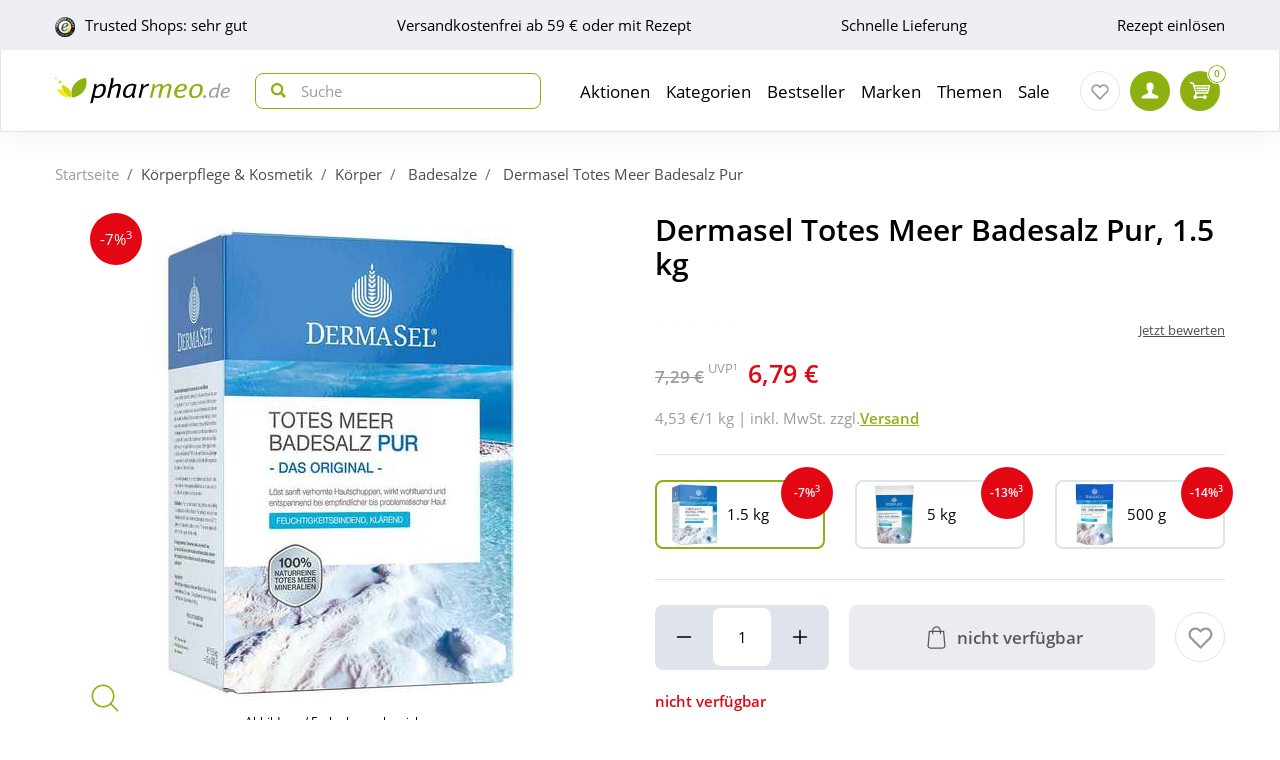

--- FILE ---
content_type: text/html; charset=utf-8
request_url: https://www.pharmeo.de/07588031-dermasel-totes-meer-badesalz-pur.html
body_size: 27942
content:
<!DOCTYPE html>
<html data-cache="never" lang="de">
<head>
    <meta charset="UTF-8"/>
    <title>Dermasel Totes Meer Badesalz Pur 1.5 kg online bei Pharmeo kaufen</title>
    <meta name="description" content="Bestellen Sie Dermasel Totes Meer Badesalz Pur schnell &amp; einfach bei Pharmeo Ihrer persönlichen Hausapotheke!"/>
    <meta name="author" content=""/>
    <meta name="robots" content="index, follow"/>
    <meta name="language" content="de"/>
    <meta property="og:title" content="Dermasel Totes Meer Badesalz Pur 1.5 kg online bei Pharmeo kaufen">
    <meta property="og:description" content="Bestellen Sie Dermasel Totes Meer Badesalz Pur schnell & einfach bei Pharmeo Ihrer persönlichen Hausapotheke!">
    <meta property="og:image" content="https://img.pharmeo.de/738/07588031-dermasel-totes-meer-badesalz-pur-1.jpg"/>
    <meta property="og:locale" content="de_DE">
    <meta property="og:url" content="https://www.pharmeo.de/07588031-dermasel-totes-meer-badesalz-pur.html">    <meta name="twitter:card" content="summary">
    <meta name="twitter:site" content="">
    <meta name="geo.region" content="DE-BE"/>
    <meta name="geo.placename" content="Berlin"/>
    <meta name="geo.position" content="52.54601;13.51532"/>
    <meta name="ICBM" content="52.54601, 13.51532"/>
    <meta name="viewport" content="height=device-height,width=device-width,initial-scale=1.0,maximum-scale=1.0"/>
    <meta name="format-detection" content="telephone=no">
    <link rel="dns-prefetch" href="//www.googletagmanager.com">

        <link rel="canonical" href="https://www.pharmeo.de/07588031-dermasel-totes-meer-badesalz-pur.html" />
    

    <link rel="stylesheet" href="https://www.pharmeo.de/css/pharmeo_de/min/swiper.css?5.3.0009">
    <link rel="stylesheet" href="https://www.pharmeo.de/css/pharmeo_de/min/full-responsive.css?5.3.0009">
        

    <link rel="preload" href="/fonts/open-sans-v18-latin-regular.woff2" as="font" type="font/woff2" crossorigin="anonymous">
    <link rel="preload" href="/fonts/open-sans-v18-latin-600.woff2" as="font" type="font/woff2" crossorigin="anonymous">
    <link rel="preload" href="/fonts/open-sans-v18-latin-700.woff2" as="font" type="font/woff2" crossorigin="anonymous">

    <link rel="icon" href="https://www.pharmeo.de/images/pharmeo_de/resplayout/favicon.ico" type="image/x-icon" />
    <link rel="shortcut icon" href="https://www.pharmeo.de/images/pharmeo_de/resplayout/favicon.ico" type="image/x-icon" />

    <style>

            </style>

            <script type="text/javascript">
            var dataLayer = [];
            var cusid = "-1";             var live_basket = [];             var env_parsetime = 73;             var session = "Sox8WKiSbxxrGMEOCiEjumHJQMNB2O";         </script>
        <!-- Pixel-Header --><!-- START :: GTM Pixel Code  pharmeo_de -->
<script type="text/javascript">
    dataLayer.push( {"lang":"de","CusId":-1,"bx_location":-1,"bx_disabled":0,"bx_time":1,"geotarget_checked":0,"pageType":"productdetail","product":{"id":"2649801","pzn":"07588031","name":"Dermasel Totes Meer Badesalz Pur","manufacturer":"MCM KLOSTERFRAU Vertr. GmbH","manufacturerid":"3320","saleprice":"6.79","netPrice":5.71,"availibility":"0","tax":"19.00","brand":"Dermasel"},"customer":{"CusId":-1},"products":[{"name":"Dermasel Totes Meer Badesalz Pur","gtin":"4013891106092","pzn":"07588031","price_b":"6.79","category":[15732,28963]}],"basket":[],"breadcrump":["K&ouml;rperpflege &amp; Kosmetik","K&ouml;rper","Badesalze"]});
</script>
<script type="text/javascript">(function(w,d,s,l,i){w[l]=w[l]||[];w[l].push({'gtm.start':new Date().getTime(),event:'gtm.js'});var f=d.getElementsByTagName(s)[0],j=d.createElement(s),dl=l!='dataLayer'?'&l='+l:'';j.async=true;j.src='https://tmsst.pharmeo.de/gtm.js?id='+i+dl;f.parentNode.insertBefore(j,f);})(window,document,'script','dataLayer','GTM-5GNVZ2M');</script>
<!-- Eof GTM dataLayer --><!-- Eof Pixel-Header -->
        <!-- extra JS-Files head -->
        
        <!-- Eof extra JS-Files head -->

    
</head>
    <body itemscope itemtype="http://schema.org/WebPage" data-langused="">

    <div class="page-wrapper">
        <div class="backdrop"></div>

         <!-- cacheheader --><div class="header">
    <header class="header-wrapper" id="page-header">
        <!-- USP bar -->
        <div class="usp-bar usp-bar d-none d-lg-block" id="page-usp-bar">             <div class="container-fluid">
                <div class="row">
                    <div class="col-12">
                        <form class="d-flex align-items-center justify-content-between">
                                                        <div class="d-flex align-items-center _js_link64_external"
                                 data-base64="aHR0cHM6Ly93d3cudHJ1c3RlZHNob3BzLmNvbS9iZXdlcnR1bmcvaW5mb19YMTcyNTM1NDc1QTE5MDIzRDI1NzA5MDI5RDZBMjE5QTAuaHRtbA==">
                                <picture>
                                    <source media="(min-width: 992px)"
                                            srcset="https://cdn-img.pharmeo.de/resplayout/img_footer-trust-icon-01.png">
                                    <source srcset="/images/clearpix.gif">
                                    <img class="img-fluid trust-logo mr-2"
                                         src="https://cdn-img.pharmeo.de/resplayout/img_footer-trust-icon-01.png"
                                         alt="Trusted Shops Logo">
                                </picture>
                                <div>Trusted Shops: sehr gut</div>
                            </div>
                                                        <div class="_js_link64" data-base64="L2ZhcS92ZXJzYW5kLXVuZC1saWVmZXJ1bmcvd2llLWhvY2gtc2luZC1kaWUtdmVyc2FuZGtvc3Rlbi8=" >
                                Versandkostenfrei ab 59 € oder mit Rezept</div>
                            <div class="_js_link64" data-base64="L2ZhcS92ZXJzYW5kLXVuZC1saWVmZXJ1bmcv">Schnelle Lieferung</div>
                                                            <div class="_js_link64" data-base64="L2ZhcS9yZXplcHRlL2ZyZWl1bXNjaGxhZy1oZXJ1bnRlcmxhZGVuLw==">
                                    Rezept einlösen
                                </div>                        </form>
                    </div>
                </div>
            </div>
        </div>

        <div class="navbar navbar-expand-lg navbar-main px-lg-0">
            <div class="container-fluid">
                <button class="navbar-toggler js-toggle-off-canvas" type="button">
                    <span class="icon off-canvas-open">
                        <svg width="24" height="24" viewBox="0 0 100 100"><use xlink:href="https://www.pharmeo.de/images/pharmeo_de/resplayout/symbol.svg#menu" /></svg>
                    </span>
                    <span class="icon off-canvas-close">
                        <svg width="24" height="24" viewBox="0 0 100 100"><use xlink:href="https://www.pharmeo.de/images/pharmeo_de/resplayout/symbol.svg#newschliessen_icon" /></svg>
                    </span>
                </button>
                <a class="navbar-brand" href="https://www.pharmeo.de/" title="Zur Startseite">
                    <img alt="Logo" class="header-logo img-fluid"
                         height="27" width="175" src="https://www.pharmeo.de/images/pharmeo_de/resplayout/img_logo-no-claim.svg">
                </a>

                <form class="header-searchform form-inline" action="/suche/" name="suchformular" method="get">
                    <div class="input-group">
                        <div class="input-group-prepend">
                            <button id="_testsuche" class="header-searchform__btn" aria-label="nach Begriff Suchen">
                                <span class="icon">
                                    <svg id="header-search-button-svg" width="15" height="15" viewBox="0 0 100 100">
                                        <use xlink:href="https://www.pharmeo.de/images/pharmeo_de/resplayout/symbol.svg#search"></use>
                                    </svg>
                                </span>
                            </button>
                        </div>
                        <input class="form-control"
                               name="q" id="q"
                               type="search" placeholder="Suche"
                               autocomplete="off" aria-label="Search"
                        >
                    </div>
                </form>

                <nav class="header-nav">
    <div class="header-nav__content header-nav__content-lvl-1">
        <ul>
            <!-- LEVEL 1 -->


        
    <li>
        

    

    <a
            data-level="1"
            href="/aktionen/"                            data-target="#header-nav__content-307"
                aria-expanded="false" role="button"
                aria-controls="header-nav__content-307"
                        aria-haspopup="menu"                                    title="Aktionen"            class="header-nav__link "
                >
        Aktionen
    </a>

                    <div id="header-nav__content-307"
                 class="header-nav__content header-nav__content-lvl-2 ">

                                    <ul>
                                                <!-- LEVEL 2 -->

    <li class="d-lg-none">
        <span class="header-nav__link header-nav__back-link" role="button">zurück</span>
    </li>
    <li>
        

        

    <span
            data-level="2"
                                                            data-nav-fake-link            title="Aktionen"            class="header-nav__link header-nav__lvl-headline"
                            tabindex="0"
                data-base64="L2FrdGlvbmVuLw=="
                >
        Übersicht Aktionen
    </span>
    </li>

                    
    <li>
        

    

    <a
            data-level="2"
            href="/aktionen/neuheiten/"                                                            title="Neue Produkte im Sortiment"            class="header-nav__link "
                >
        Neuheiten
    </a>

            </li>
                    
    <li>
        

    

    <a
            data-level="2"
            href="/aktionen/schnaeppchen/"                                                            title="Zum Schnäppchenmarkt"            class="header-nav__link "
                >
        Schnäppchen
    </a>

            </li>
                    
    <li>
        

        

    <span
            data-level="2"
                                                            data-nav-fake-link            title="Gratisbeigaben zum Produkt"            class="header-nav__link "
                            tabindex="0"
                data-base64="L2FrdGlvbmVuL2dyYXRpcy1kYXp1Lw=="
                >
        Gratis dazu
    </span>

            </li>
                    
    <li>
        

    

    <a
            data-level="2"
            href="/aktionen/sparsets/"                                                            title="Im Set günstiger"            class="header-nav__link "
                >
        Sparsets
    </a>

            </li>
                    
    <li>
        

        

    <span
            data-level="2"
                                                            data-nav-fake-link            title="Aktuelle Aktionscodes"            class="header-nav__link "
                            tabindex="0"
                data-base64="L2FrdGlvbmVuL2FrdHVlbGxlLWFrdGlvbnNjb2Rlcy8="
                >
        Aktuelle Aktionscodes
    </span>

            </li>





                    </ul>
                
                
            </div>
            </li>
        
    <li>
        

    

    <a
            data-level="1"
            href="/kategorien/"                            data-target="#header-nav__content-182"
                aria-expanded="false" role="button"
                aria-controls="header-nav__content-182"
                        aria-haspopup="menu"                                    title="Übersicht Produktsortiment"            class="header-nav__link "
                >
        Kategorien
    </a>

                    <div id="header-nav__content-182"
                 class="header-nav__content header-nav__content-lvl-2 ">

                                    <ul>
                                                <!-- LEVEL 2 -->

    <li class="d-lg-none">
        <span class="header-nav__link header-nav__back-link" role="button">zurück</span>
    </li>
    <li>
        

        

    <span
            data-level="2"
                                                            data-nav-fake-link            title="Kategorien"            class="header-nav__link header-nav__lvl-headline"
                            tabindex="0"
                data-base64="L2thdGVnb3JpZW4v"
                >
        Übersicht Kategorien
    </span>
    </li>

                    
    <li>
        

    

    <a
            data-level="2"
            href="/arzneimittel/"                            data-target="#header-nav__content-184"
                aria-expanded="false" role="button"
                aria-controls="header-nav__content-184"
                        aria-haspopup="menu"                                    title="Arzneimittel"            class="header-nav__link "
                >
        Arzneimittel
    </a>

                    <div id="header-nav__content-184"
                 class="header-nav__content header-nav__content-lvl-3 ">

                                    <ul>
                                                <!-- LEVEL 3 -->

    <li class="d-lg-none">
        <span class="header-nav__link header-nav__back-link" role="button">zurück</span>
    </li>
    <li>
        

        

    <span
            data-level="3"
                                                            data-nav-fake-link            title="Arzneimittel"            class="header-nav__link header-nav__lvl-headline"
                            tabindex="0"
                data-base64="L2Fyem5laW1pdHRlbC8="
                >
        Übersicht Arzneimittel
    </span>
    </li>

                    
    <li>
        

    

    <a
            data-level="3"
            href="/arzneimittel/antiallergikum/"                                                            title="Antiallergikum"            class="header-nav__link "
                >
        Antiallergikum
    </a>

            </li>
                    
    <li>
        

    

    <a
            data-level="3"
            href="/arzneimittel/haut/"                                                            title="Arzneimittel für die Haut"            class="header-nav__link "
                >
        Arzneimittel für die Haut
    </a>

            </li>
                    
    <li>
        

    

    <a
            data-level="3"
            href="/arzneimittel/herz-kreislauf-venen/"                                                            title="Arzneimittel für Herz, Kreislauf &amp; Venen"            class="header-nav__link "
                >
        Arzneimittel für Herz, Kreislauf & Venen
    </a>

            </li>
                    
    <li>
        

    

    <a
            data-level="3"
            href="/arzneimittel/augentropfen/"                                                            title="Augentropfen"            class="header-nav__link "
                >
        Augentropfen
    </a>

            </li>
                    
    <li>
        

    

    <a
            data-level="3"
            href="/arzneimittel/erkaeltung/"                                                            title="Erkältungsmittel"            class="header-nav__link "
                >
        Erkältungsmittel
    </a>

            </li>
                    
    <li>
        

    

    <a
            data-level="3"
            href="/arzneimittel/haare-naegel/"                                                            title="Haare &amp; Nägel"            class="header-nav__link "
                >
        Haare & Nägel
    </a>

            </li>
                    
    <li>
        

    

    <a
            data-level="3"
            href="/arzneimittel/hyaluronspritzen/"                                                            title="Hyaluronspritzen"            class="header-nav__link "
                >
        Hyaluronspritzen
    </a>

            </li>
                    
    <li>
        

    

    <a
            data-level="3"
            href="/arzneimittel/kinder-saeuglinge/"                                                            title="Kinder &amp; Säuglinge"            class="header-nav__link "
                >
        Kinder & Säuglinge
    </a>

            </li>
                    
    <li>
        

    

    <a
            data-level="3"
            href="/arzneimittel/leber-galle/"                                                            title="Leber Medikamente"            class="header-nav__link "
                >
        Leber Medikamente
    </a>

            </li>
                    
    <li>
        

    

    <a
            data-level="3"
            href="/arzneimittel/lokalanaesthetika/"                                                            title="Lokalanästhetika"            class="header-nav__link "
                >
        Lokalanästhetika
    </a>

            </li>
                    
    <li>
        

    

    <a
            data-level="3"
            href="/arzneimittel/magen-darm/"                                                            title="Magen-Darm-Medikamente"            class="header-nav__link "
                >
        Magen-Darm-Medikamente
    </a>

            </li>
                    
    <li>
        

    

    <a
            data-level="3"
            href="/arzneimittel/mund-rachen/"                                                            title="Mund &amp; Rachen"            class="header-nav__link "
                >
        Mund & Rachen
    </a>

            </li>
                    
    <li>
        

    

    <a
            data-level="3"
            href="/arzneimittel/nasenspray/"                                                            title="Nasenspray"            class="header-nav__link "
                >
        Nasenspray
    </a>

            </li>
                    
    <li>
        

    

    <a
            data-level="3"
            href="/arzneimittel/niere-blase-prostata/"                                                            title="Niere, Blase &amp; Prostata"            class="header-nav__link "
                >
        Niere, Blase & Prostata
    </a>

            </li>
                    
    <li>
        

    

    <a
            data-level="3"
            href="/arzneimittel/ohrentropfen/"                                                            title="Ohrentropfen"            class="header-nav__link "
                >
        Ohrentropfen
    </a>

            </li>
                    
    <li>
        

    

    <a
            data-level="3"
            href="/arzneimittel/pms-behandeln/"                                                            title="PMS behandeln"            class="header-nav__link "
                >
        PMS behandeln
    </a>

            </li>
                    
    <li>
        

    

    <a
            data-level="3"
            href="/arzneimittel/raucherentwoehnung/"                                                            title="Raucherentwöhnung Medikamente"            class="header-nav__link "
                >
        Raucherentwöhnung Medikamente
    </a>

            </li>
                    
    <li>
        

    

    <a
            data-level="3"
            href="/arzneimittel/reiseapotheke/"                                                            title="Reiseapotheke"            class="header-nav__link "
                >
        Reiseapotheke
    </a>

            </li>
                    
    <li>
        

    

    <a
            data-level="3"
            href="/arzneimittel/rheuma-muskeln/"                                                            title="Rheuma &amp; Muskeln"            class="header-nav__link "
                >
        Rheuma & Muskeln
    </a>

            </li>
                    
    <li>
        

    

    <a
            data-level="3"
            href="/arzneimittel/schlaf-nerven/"                                                            title="Schlaf &amp; Nerven"            class="header-nav__link "
                >
        Schlaf & Nerven
    </a>

            </li>
                    
    <li>
        

    

    <a
            data-level="3"
            href="/arzneimittel/schmerztabletten/"                                                            title="Schmerztabletten"            class="header-nav__link "
                >
        Schmerztabletten
    </a>

            </li>
                    
    <li>
        

    

    <a
            data-level="3"
            href="/arzneimittel/vitamin-einnahme/"                                                            title="Vitamine &amp; Mineralstoffe"            class="header-nav__link "
                >
        Vitamine & Mineralstoffe
    </a>

            </li>
                    
    <li>
        

    

    <a
            data-level="3"
            href="/arzneimittel/wechseljahre/"                                                            title="Wechseljahre Medikamente"            class="header-nav__link "
                >
        Wechseljahre Medikamente
    </a>

            </li>





                    </ul>
                
                
            </div>
            </li>
                    
    <li>
        

    

    <a
            data-level="2"
            href="/bio-genuss/"                            data-target="#header-nav__content-329"
                aria-expanded="false" role="button"
                aria-controls="header-nav__content-329"
                        aria-haspopup="menu"                                    title="Bio &amp; Genuss"            class="header-nav__link "
                >
        Bio &amp; Genuss
    </a>

                    <div id="header-nav__content-329"
                 class="header-nav__content header-nav__content-lvl-3 ">

                                    <ul>
                                                <!-- LEVEL 3 -->

    <li class="d-lg-none">
        <span class="header-nav__link header-nav__back-link" role="button">zurück</span>
    </li>
    <li>
        

        

    <span
            data-level="3"
                                                            data-nav-fake-link            title="Bio &amp;amp; Genuss"            class="header-nav__link header-nav__lvl-headline"
                            tabindex="0"
                data-base64="L2Jpby1nZW51c3Mv"
                >
        Übersicht Bio &amp; Genuss
    </span>
    </li>

                    
    <li>
        

    

    <a
            data-level="3"
            href="/bio-genuss/ayurveda-produkte/"                                                            title="Ayurveda-Produkte"            class="header-nav__link "
                >
        Ayurveda-Produkte
    </a>

            </li>
                    
    <li>
        

    

    <a
            data-level="3"
            href="/bio-genuss/bewusste-ernaehrung/"                                                            title="Bewusste Ernährung"            class="header-nav__link "
                >
        Bewusste Ernährung
    </a>

            </li>
                    
    <li>
        

    

    <a
            data-level="3"
            href="/bio-genuss/bio-produkte/"                                                            title="Bio-Produkte"            class="header-nav__link "
                >
        Bio-Produkte
    </a>

            </li>
                    
    <li>
        

    

    <a
            data-level="3"
            href="/bio-genuss/genuessliches/"                                                            title="Genüssliches"            class="header-nav__link "
                >
        Genüssliches
    </a>

            </li>
                    
    <li>
        

    

    <a
            data-level="3"
            href="/bio-genuss/saefte/"                                                            title="Säfte"            class="header-nav__link "
                >
        Säfte
    </a>

            </li>
                    
    <li>
        

    

    <a
            data-level="3"
            href="/bio-genuss/suesses/"                                                            title="Süßes"            class="header-nav__link "
                >
        Süßes
    </a>

            </li>
                    
    <li>
        

    

    <a
            data-level="3"
            href="/bio-genuss/tee/"                                                            title="Tee"            class="header-nav__link "
                >
        Tee
    </a>

            </li>
                    
    <li>
        

    

    <a
            data-level="3"
            href="/bio-genuss/zuckerersatz/"                                                            title="Zuckerersatz"            class="header-nav__link "
                >
        Zuckerersatz
    </a>

            </li>





                    </ul>
                
                
            </div>
            </li>
                    
    <li>
        

    

    <a
            data-level="2"
            href="/diabetes/"                            data-target="#header-nav__content-330"
                aria-expanded="false" role="button"
                aria-controls="header-nav__content-330"
                        aria-haspopup="menu"                                    title="Diabetes"            class="header-nav__link "
                >
        Diabetes
    </a>

                    <div id="header-nav__content-330"
                 class="header-nav__content header-nav__content-lvl-3 ">

                                    <ul>
                                                <!-- LEVEL 3 -->

    <li class="d-lg-none">
        <span class="header-nav__link header-nav__back-link" role="button">zurück</span>
    </li>
    <li>
        

        

    <span
            data-level="3"
                                                            data-nav-fake-link            title="Diabetes"            class="header-nav__link header-nav__lvl-headline"
                            tabindex="0"
                data-base64="L2RpYWJldGVzLw=="
                >
        Übersicht Diabetes
    </span>
    </li>

                    
    <li>
        

    

    <a
            data-level="3"
            href="/diabetes/arzneimittel-fuer-diabetiker/"                                                            title="Arzneimittel"            class="header-nav__link "
                >
        Arzneimittel
    </a>

            </li>
                    
    <li>
        

    

    <a
            data-level="3"
            href="/diabetes/blutzuckermessgeraet/"                                                            title="Blutzuckermessgerät"            class="header-nav__link "
                >
        Blutzuckermessgerät
    </a>

            </li>
                    
    <li>
        

    

    <a
            data-level="3"
            href="/diabetes/ernaehrung/"                                                            title="Ernährung"            class="header-nav__link "
                >
        Ernährung
    </a>

            </li>
                    
    <li>
        

    

    <a
            data-level="3"
            href="/diabetes/hautpflege/"                                                            title="Hautpflege"            class="header-nav__link "
                >
        Hautpflege
    </a>

            </li>
                    
    <li>
        

    

    <a
            data-level="3"
            href="/diabetes/insulinpens/"                                                            title="Insulinpens"            class="header-nav__link "
                >
        Insulinpens
    </a>

            </li>
                    
    <li>
        

    

    <a
            data-level="3"
            href="/diabetes/kontrollloesungen/"                                                            title="Kontrolllösungen"            class="header-nav__link "
                >
        Kontrolllösungen
    </a>

            </li>
                    
    <li>
        

    

    <a
            data-level="3"
            href="/diabetes/lanzetten-stechhilfen/"                                                            title="Lanzetten &amp; Stechhilfen"            class="header-nav__link "
                >
        Lanzetten & Stechhilfen
    </a>

            </li>
                    
    <li>
        

    

    <a
            data-level="3"
            href="/diabetes/teststreifen/"                                                            title="Teststreifen"            class="header-nav__link "
                >
        Teststreifen
    </a>

            </li>
                    
    <li>
        

    

    <a
            data-level="3"
            href="/diabetes/urinteststreifen/"                                                            title="Urinteststreifen"            class="header-nav__link "
                >
        Urinteststreifen
    </a>

            </li>
                    
    <li>
        

    

    <a
            data-level="3"
            href="/diabetes/zubehoer/"                                                            title="Zubehör"            class="header-nav__link "
                >
        Zubehör
    </a>

            </li>





                    </ul>
                
                
            </div>
            </li>
                    
    <li>
        

    

    <a
            data-level="2"
            href="/koerperpflege-kosmetik/"                            data-target="#header-nav__content-331"
                aria-expanded="false" role="button"
                aria-controls="header-nav__content-331"
                        aria-haspopup="menu"                                    title="Körperpflege &amp; Kosmetik"            class="header-nav__link "
                >
        Körperpflege &amp; Kosmetik
    </a>

                    <div id="header-nav__content-331"
                 class="header-nav__content header-nav__content-lvl-3 ">

                                    <ul>
                                                <!-- LEVEL 3 -->

    <li class="d-lg-none">
        <span class="header-nav__link header-nav__back-link" role="button">zurück</span>
    </li>
    <li>
        

        

    <span
            data-level="3"
                                                            data-nav-fake-link            title="Körperpflege &amp;amp; Kosmetik"            class="header-nav__link header-nav__lvl-headline"
                            tabindex="0"
                data-base64="L2tvZXJwZXJwZmxlZ2Uta29zbWV0aWsv"
                >
        Übersicht Körperpflege &amp; Kosmetik
    </span>
    </li>

                    
    <li>
        

    

    <a
            data-level="3"
            href="/koerperpflege-kosmetik/dekollete/"                                                            title="Dekolleté"            class="header-nav__link "
                >
        Dekolleté
    </a>

            </li>
                    
    <li>
        

    

    <a
            data-level="3"
            href="/koerperpflege-kosmetik/drogeriebedarf/"                                                            title="Drogeriebedarf"            class="header-nav__link "
                >
        Drogeriebedarf
    </a>

            </li>
                    
    <li>
        

    

    <a
            data-level="3"
            href="/koerperpflege-kosmetik/fuer-kinder/"                                                            title="Für Kinder"            class="header-nav__link "
                >
        Für Kinder
    </a>

            </li>
                    
    <li>
        

    

    <a
            data-level="3"
            href="/koerperpflege-kosmetik/fuesse/"                                                            title="Füße"            class="header-nav__link "
                >
        Füße
    </a>

            </li>
                    
    <li>
        

    

    <a
            data-level="3"
            href="/koerperpflege-kosmetik/gesicht/"                                                            title="Gesichtspflege"            class="header-nav__link "
                >
        Gesichtspflege
    </a>

            </li>
                    
    <li>
        

    

    <a
            data-level="3"
            href="/koerperpflege-kosmetik/haare/"                                                            title="Haare"            class="header-nav__link "
                >
        Haare
    </a>

            </li>
                    
    <li>
        

    

    <a
            data-level="3"
            href="/koerperpflege-kosmetik/haende/"                                                            title="Hände"            class="header-nav__link "
                >
        Hände
    </a>

            </li>
                    
    <li>
        

    

    <a
            data-level="3"
            href="/koerperpflege-kosmetik/kontaktlinsen-pflege/"                                                            title="Kontaktlinsen Pflege"            class="header-nav__link "
                >
        Kontaktlinsen Pflege
    </a>

            </li>
                    
    <li>
        

    

    <a
            data-level="3"
            href="/koerperpflege-kosmetik/koerper/"                                                            title="Körper"            class="header-nav__link "
                >
        Körper
    </a>

            </li>
                    
    <li>
        

    

    <a
            data-level="3"
            href="/koerperpflege-kosmetik/make-up/"                                                            title="Make up"            class="header-nav__link "
                >
        Make up
    </a>

            </li>
                    
    <li>
        

    

    <a
            data-level="3"
            href="/koerperpflege-kosmetik/maenner/"                                                            title="Männer"            class="header-nav__link "
                >
        Männer
    </a>

            </li>
                    
    <li>
        

    

    <a
            data-level="3"
            href="/koerperpflege-kosmetik/naturkosmetik/"                                                            title="Naturkosmetik"            class="header-nav__link "
                >
        Naturkosmetik
    </a>

            </li>
                    
    <li>
        

    

    <a
            data-level="3"
            href="/koerperpflege-kosmetik/sonnencreme/"                                                            title="Sonnencreme"            class="header-nav__link "
                >
        Sonnencreme
    </a>

            </li>
                    
    <li>
        

    

    <a
            data-level="3"
            href="/koerperpflege-kosmetik/tattoo-creme/"                                                            title="Tattoo Creme"            class="header-nav__link "
                >
        Tattoo Creme
    </a>

            </li>
                    
    <li>
        

    

    <a
            data-level="3"
            href="/koerperpflege-kosmetik/zahn-mundpflege/"                                                            title="Zahn- &amp; Mundpflege"            class="header-nav__link "
                >
        Zahn- & Mundpflege
    </a>

            </li>





                    </ul>
                
                
            </div>
            </li>
                    
    <li>
        

    

    <a
            data-level="2"
            href="/liebe-erotik/"                            data-target="#header-nav__content-341"
                aria-expanded="false" role="button"
                aria-controls="header-nav__content-341"
                        aria-haspopup="menu"                                    title="Liebe &amp; Erotik"            class="header-nav__link "
                >
        Liebe &amp; Erotik
    </a>

                    <div id="header-nav__content-341"
                 class="header-nav__content header-nav__content-lvl-3 ">

                                    <ul>
                                                <!-- LEVEL 3 -->

    <li class="d-lg-none">
        <span class="header-nav__link header-nav__back-link" role="button">zurück</span>
    </li>
    <li>
        

        

    <span
            data-level="3"
                                                            data-nav-fake-link            title="Liebe &amp;amp; Erotik"            class="header-nav__link header-nav__lvl-headline"
                            tabindex="0"
                data-base64="L2xpZWJlLWVyb3Rpay8="
                >
        Übersicht Liebe &amp; Erotik
    </span>
    </li>

                    
    <li>
        

    

    <a
            data-level="3"
            href="/liebe-erotik/gleitmittel/"                                                            title="Gleitmittel"            class="header-nav__link "
                >
        Gleitmittel
    </a>

            </li>
                    
    <li>
        

    

    <a
            data-level="3"
            href="/liebe-erotik/kondome/"                                                            title="Kondome"            class="header-nav__link "
                >
        Kondome
    </a>

            </li>
                    
    <li>
        

    

    <a
            data-level="3"
            href="/liebe-erotik/natuerliche-verhuetung/"                                                            title="natürliche Verhütung"            class="header-nav__link "
                >
        natürliche Verhütung
    </a>

            </li>
                    
    <li>
        

    

    <a
            data-level="3"
            href="/liebe-erotik/potenzstoerungen/"                                                            title="Potenzstörungen"            class="header-nav__link "
                >
        Potenzstörungen
    </a>

            </li>
                    
    <li>
        

    

    <a
            data-level="3"
            href="/liebe-erotik/vaginalkugeln/"                                                            title="Vaginalkugeln"            class="header-nav__link "
                >
        Vaginalkugeln
    </a>

            </li>
                    
    <li>
        

    

    <a
            data-level="3"
            href="/liebe-erotik/vibratoren-toys/"                                                            title="Vibratoren und Toys"            class="header-nav__link "
                >
        Vibratoren und Toys
    </a>

            </li>





                    </ul>
                
                
            </div>
            </li>
                    
    <li>
        

    

    <a
            data-level="2"
            href="/mutter-kind/"                            data-target="#header-nav__content-340"
                aria-expanded="false" role="button"
                aria-controls="header-nav__content-340"
                        aria-haspopup="menu"                                    title="Mutter &amp; Kind"            class="header-nav__link "
                >
        Mutter &amp; Kind
    </a>

                    <div id="header-nav__content-340"
                 class="header-nav__content header-nav__content-lvl-3 ">

                                    <ul>
                                                <!-- LEVEL 3 -->

    <li class="d-lg-none">
        <span class="header-nav__link header-nav__back-link" role="button">zurück</span>
    </li>
    <li>
        

        

    <span
            data-level="3"
                                                            data-nav-fake-link            title="Mutter &amp;amp; Kind"            class="header-nav__link header-nav__lvl-headline"
                            tabindex="0"
                data-base64="L211dHRlci1raW5kLw=="
                >
        Übersicht Mutter &amp; Kind
    </span>
    </li>

                    
    <li>
        

    

    <a
            data-level="3"
            href="/mutter-kind/babynahrung/"                                                            title="Babynahrung"            class="header-nav__link "
                >
        Babynahrung
    </a>

            </li>
                    
    <li>
        

    

    <a
            data-level="3"
            href="/mutter-kind/babypflege/"                                                            title="Babypflege"            class="header-nav__link "
                >
        Babypflege
    </a>

            </li>
                    
    <li>
        

    

    <a
            data-level="3"
            href="/mutter-kind/beckenbodentraining/"                                                            title="Beckenbodentraining"            class="header-nav__link "
                >
        Beckenbodentraining
    </a>

            </li>
                    
    <li>
        

    

    <a
            data-level="3"
            href="/mutter-kind/schnuller-flaschen/"                                                            title="Schnuller, Flaschen &amp; Co."            class="header-nav__link "
                >
        Schnuller, Flaschen & Co.
    </a>

            </li>
                    
    <li>
        

    

    <a
            data-level="3"
            href="/mutter-kind/schwangerschaft/"                                                            title="Schwangerschaft"            class="header-nav__link "
                >
        Schwangerschaft
    </a>

            </li>
                    
    <li>
        

    

    <a
            data-level="3"
            href="/mutter-kind/stillzubehoer/"                                                            title="Stillzubehör"            class="header-nav__link "
                >
        Stillzubehör
    </a>

            </li>
                    
    <li>
        

    

    <a
            data-level="3"
            href="/mutter-kind/stofftiere/"                                                            title="Stofftiere &amp; Wärme"            class="header-nav__link "
                >
        Stofftiere & Wärme
    </a>

            </li>
                    
    <li>
        

    

    <a
            data-level="3"
            href="/mutter-kind/windeln-zubehoer/"                                                            title="Windeln &amp; Zubehör"            class="header-nav__link "
                >
        Windeln & Zubehör
    </a>

            </li>





                    </ul>
                
                
            </div>
            </li>
                    
    <li>
        

    

    <a
            data-level="2"
            href="/nahrungsergaenzung/"                            data-target="#header-nav__content-342"
                aria-expanded="false" role="button"
                aria-controls="header-nav__content-342"
                        aria-haspopup="menu"                                    title="Nahrungsergänzung"            class="header-nav__link "
                >
        Nahrungsergänzung
    </a>

                    <div id="header-nav__content-342"
                 class="header-nav__content header-nav__content-lvl-3 ">

                                    <ul>
                                                <!-- LEVEL 3 -->

    <li class="d-lg-none">
        <span class="header-nav__link header-nav__back-link" role="button">zurück</span>
    </li>
    <li>
        

        

    <span
            data-level="3"
                                                            data-nav-fake-link            title="Nahrungsergänzung"            class="header-nav__link header-nav__lvl-headline"
                            tabindex="0"
                data-base64="L25haHJ1bmdzZXJnYWVuenVuZy8="
                >
        Übersicht Nahrungsergänzung
    </span>
    </li>

                    
    <li>
        

    

    <a
            data-level="3"
            href="/nahrungsergaenzung/antioxidantien/"                                                            title="Antioxidantien"            class="header-nav__link "
                >
        Antioxidantien
    </a>

            </li>
                    
    <li>
        

    

    <a
            data-level="3"
            href="/nahrungsergaenzung/augen/"                                                            title="Augen"            class="header-nav__link "
                >
        Augen
    </a>

            </li>
                    
    <li>
        

    

    <a
            data-level="3"
            href="/nahrungsergaenzung/bakterienkulturen/"                                                            title="Bakterienkulturen"            class="header-nav__link "
                >
        Bakterienkulturen
    </a>

            </li>
                    
    <li>
        

    

    <a
            data-level="3"
            href="/nahrungsergaenzung/cbd-oel/"                                                            title="CBD-Öl"            class="header-nav__link "
                >
        CBD-Öl
    </a>

            </li>
                    
    <li>
        

    

    <a
            data-level="3"
            href="/nahrungsergaenzung/diabetiker/"                                                            title="Diabetiker"            class="header-nav__link "
                >
        Diabetiker
    </a>

            </li>
                    
    <li>
        

    

    <a
            data-level="3"
            href="/nahrungsergaenzung/frauen/"                                                            title="Frauen"            class="header-nav__link "
                >
        Frauen
    </a>

            </li>
                    
    <li>
        

    

    <a
            data-level="3"
            href="/nahrungsergaenzung/gewichtsreduktion-diaet/"                                                            title="Gewichtsreduktion &amp; Diät"            class="header-nav__link "
                >
        Gewichtsreduktion & Diät
    </a>

            </li>
                    
    <li>
        

    

    <a
            data-level="3"
            href="/nahrungsergaenzung/hals-und-rachen/"                                                            title="Hals &amp; Rachen"            class="header-nav__link "
                >
        Hals & Rachen
    </a>

            </li>
                    
    <li>
        

    

    <a
            data-level="3"
            href="/nahrungsergaenzung/haut-haare-naegel/"                                                            title="Haut, Haare &amp; Nägel"            class="header-nav__link "
                >
        Haut, Haare & Nägel
    </a>

            </li>
                    
    <li>
        

    

    <a
            data-level="3"
            href="/nahrungsergaenzung/herz-kreislauf/"                                                            title="Herz &amp; Kreislauf"            class="header-nav__link "
                >
        Herz & Kreislauf
    </a>

            </li>
                    
    <li>
        

    

    <a
            data-level="3"
            href="/nahrungsergaenzung/hirnleistung-und-nerven/"                                                            title="Hirnleistung &amp; Nerven"            class="header-nav__link "
                >
        Hirnleistung & Nerven
    </a>

            </li>
                    
    <li>
        

    

    <a
            data-level="3"
            href="/nahrungsergaenzung/immunsystem/"                                                            title="Immunsystem"            class="header-nav__link "
                >
        Immunsystem
    </a>

            </li>
                    
    <li>
        

    

    <a
            data-level="3"
            href="/nahrungsergaenzung/kinder/"                                                            title="Kinder"            class="header-nav__link "
                >
        Kinder
    </a>

            </li>
                    
    <li>
        

    

    <a
            data-level="3"
            href="/nahrungsergaenzung/kurkuma-kapseln/"                                                            title="Kurkuma Kapseln"            class="header-nav__link "
                >
        Kurkuma Kapseln
    </a>

            </li>
                    
    <li>
        

    

    <a
            data-level="3"
            href="/nahrungsergaenzung/leber/"                                                            title="Leber"            class="header-nav__link "
                >
        Leber
    </a>

            </li>
                    
    <li>
        

    

    <a
            data-level="3"
            href="/nahrungsergaenzung/magen-und-darm/"                                                            title="Magen &amp; Darm"            class="header-nav__link "
                >
        Magen & Darm
    </a>

            </li>
                    
    <li>
        

    

    <a
            data-level="3"
            href="/nahrungsergaenzung/maenner/"                                                            title="Männer"            class="header-nav__link "
                >
        Männer
    </a>

            </li>
                    
    <li>
        

    

    <a
            data-level="3"
            href="/nahrungsergaenzung/melatonin/"                                                            title="Melatonin"            class="header-nav__link "
                >
        Melatonin
    </a>

            </li>
                    
    <li>
        

    

    <a
            data-level="3"
            href="/nahrungsergaenzung/mineralstoffe/"                                                            title="Mineralstoffe"            class="header-nav__link "
                >
        Mineralstoffe
    </a>

            </li>
                    
    <li>
        

    

    <a
            data-level="3"
            href="/nahrungsergaenzung/naehrstoffe/"                                                            title="Nährstoffe"            class="header-nav__link "
                >
        Nährstoffe
    </a>

            </li>
                    
    <li>
        

    

    <a
            data-level="3"
            href="/nahrungsergaenzung/saeure-basenhaushalt/"                                                            title="Säure-Basenhaushalt"            class="header-nav__link "
                >
        Säure-Basenhaushalt
    </a>

            </li>
                    
    <li>
        

    

    <a
            data-level="3"
            href="/nahrungsergaenzung/spermidin/"                                                            title="Spermidin"            class="header-nav__link "
                >
        Spermidin
    </a>

            </li>
                    
    <li>
        

    

    <a
            data-level="3"
            href="/nahrungsergaenzung/sportler/"                                                            title="Sportler"            class="header-nav__link "
                >
        Sportler
    </a>

            </li>
                    
    <li>
        

    

    <a
            data-level="3"
            href="/nahrungsergaenzung/vitalitaet/"                                                            title="Vitalität"            class="header-nav__link "
                >
        Vitalität
    </a>

            </li>
                    
    <li>
        

    

    <a
            data-level="3"
            href="/nahrungsergaenzung/vitamine/"                                                            title="Vitamine"            class="header-nav__link "
                >
        Vitamine
    </a>

            </li>





                    </ul>
                
                
            </div>
            </li>
                    
    <li>
        

    

    <a
            data-level="2"
            href="/natur-homoeopathie/"                            data-target="#header-nav__content-343"
                aria-expanded="false" role="button"
                aria-controls="header-nav__content-343"
                        aria-haspopup="menu"                                    title="Natur &amp; Homöopathie"            class="header-nav__link "
                >
        Natur &amp; Homöopathie
    </a>

                    <div id="header-nav__content-343"
                 class="header-nav__content header-nav__content-lvl-3 ">

                                    <ul>
                                                <!-- LEVEL 3 -->

    <li class="d-lg-none">
        <span class="header-nav__link header-nav__back-link" role="button">zurück</span>
    </li>
    <li>
        

        

    <span
            data-level="3"
                                                            data-nav-fake-link            title="Natur &amp;amp; Homöopathie"            class="header-nav__link header-nav__lvl-headline"
                            tabindex="0"
                data-base64="L25hdHVyLWhvbW9lb3BhdGhpZS8="
                >
        Übersicht Natur &amp; Homöopathie
    </span>
    </li>

                    
    <li>
        

    

    <a
            data-level="3"
            href="/natur-homoeopathie/1g-globuli/"                                                            title="1g Globuli"            class="header-nav__link "
                >
        1g Globuli
    </a>

            </li>
                    
    <li>
        

    

    <a
            data-level="3"
            href="/natur-homoeopathie/5g-globuli/"                                                            title="5g Globuli"            class="header-nav__link "
                >
        5g Globuli
    </a>

            </li>
                    
    <li>
        

    

    <a
            data-level="3"
            href="/natur-homoeopathie/anthroposophie/"                                                            title="Anthroposophie"            class="header-nav__link "
                >
        Anthroposophie
    </a>

            </li>
                    
    <li>
        

    

    <a
            data-level="3"
            href="/natur-homoeopathie/aromatherapie/"                                                            title="Aromatherapie"            class="header-nav__link "
                >
        Aromatherapie
    </a>

            </li>
                    
    <li>
        

    

    <a
            data-level="3"
            href="/natur-homoeopathie/bachblueten/"                                                            title="Bachblüten"            class="header-nav__link "
                >
        Bachblüten
    </a>

            </li>
                    
    <li>
        

    

    <a
            data-level="3"
            href="/natur-homoeopathie/baldrian/"                                                            title="Baldrian"            class="header-nav__link "
                >
        Baldrian
    </a>

            </li>
                    
    <li>
        

    

    <a
            data-level="3"
            href="/natur-homoeopathie/einzelmittel/"                                                            title="Einzelmittel"            class="header-nav__link "
                >
        Einzelmittel
    </a>

            </li>
                    
    <li>
        

    

    <a
            data-level="3"
            href="/natur-homoeopathie/flohsamenschalen/"                                                            title="Flohsamenschalen"            class="header-nav__link "
                >
        Flohsamenschalen
    </a>

            </li>
                    
    <li>
        

    

    <a
            data-level="3"
            href="/natur-homoeopathie/gemmo-therapie/"                                                            title="Gemmo Therapie"            class="header-nav__link "
                >
        Gemmo Therapie
    </a>

            </li>
                    
    <li>
        

    

    <a
            data-level="3"
            href="/natur-homoeopathie/globuli-a-z/"                                                            title="Globuli A-Z"            class="header-nav__link "
                >
        Globuli A-Z
    </a>

            </li>
                    
    <li>
        

    

    <a
            data-level="3"
            href="/natur-homoeopathie/homoeopathische-hausapotheken/"                                                            title="Homöopathische Hausapotheken"            class="header-nav__link "
                >
        Homöopathische Hausapotheken
    </a>

            </li>
                    
    <li>
        

    

    <a
            data-level="3"
            href="/natur-homoeopathie/komplexmittel/"                                                            title="Komplexmittel"            class="header-nav__link "
                >
        Komplexmittel
    </a>

            </li>
                    
    <li>
        

    

    <a
            data-level="3"
            href="/natur-homoeopathie/lm-q-potenzen/"                                                            title="LM-Q-Potenzen"            class="header-nav__link "
                >
        LM-Q-Potenzen
    </a>

            </li>
                    
    <li>
        

    

    <a
            data-level="3"
            href="/natur-homoeopathie/misteltherapie/"                                                            title="Mistelpräparate"            class="header-nav__link "
                >
        Mistelpräparate
    </a>

            </li>
                    
    <li>
        

    

    <a
            data-level="3"
            href="/natur-homoeopathie/schuessler-salze/"                                                            title="Schüßler-Salze"            class="header-nav__link "
                >
        Schüßler-Salze
    </a>

            </li>
                    
    <li>
        

    

    <a
            data-level="3"
            href="/natur-homoeopathie/spenglersan/"                                                            title="Spenglersan"            class="header-nav__link "
                >
        Spenglersan
    </a>

            </li>
                    
    <li>
        

    

    <a
            data-level="3"
            href="/natur-homoeopathie/taschen-und-zubehoer/"                                                            title="Taschen &amp; Zubehör"            class="header-nav__link "
                >
        Taschen & Zubehör
    </a>

            </li>
                    
    <li>
        

    

    <a
            data-level="3"
            href="/natur-homoeopathie/urtinkturen-spagyrik/"                                                            title="Urtinkturen-Spagyrik"            class="header-nav__link "
                >
        Urtinkturen-Spagyrik
    </a>

            </li>
                    
    <li>
        

    

    <a
            data-level="3"
            href="/natur-homoeopathie/vitalpilze/"                                                            title="Vitalpilze"            class="header-nav__link "
                >
        Vitalpilze
    </a>

            </li>
                    
    <li>
        

    

    <a
            data-level="3"
            href="/natur-homoeopathie/yamswurzel/"                                                            title="Yamswurzel"            class="header-nav__link "
                >
        Yamswurzel
    </a>

            </li>





                    </ul>
                
                
            </div>
            </li>
                    
    <li>
        

    

    <a
            data-level="2"
            href="/sanitaetshaus/"                            data-target="#header-nav__content-344"
                aria-expanded="false" role="button"
                aria-controls="header-nav__content-344"
                        aria-haspopup="menu"                                    title="Sanitätshaus"            class="header-nav__link "
                >
        Sanitätshaus
    </a>

                    <div id="header-nav__content-344"
                 class="header-nav__content header-nav__content-lvl-3 ">

                                    <ul>
                                                <!-- LEVEL 3 -->

    <li class="d-lg-none">
        <span class="header-nav__link header-nav__back-link" role="button">zurück</span>
    </li>
    <li>
        

        

    <span
            data-level="3"
                                                            data-nav-fake-link            title="Sanitätshaus"            class="header-nav__link header-nav__lvl-headline"
                            tabindex="0"
                data-base64="L3Nhbml0YWV0c2hhdXMv"
                >
        Übersicht Sanitätshaus
    </span>
    </li>

                    
    <li>
        

    

    <a
            data-level="3"
            href="/sanitaetshaus/erste-hilfe/"                                                            title="Erste Hilfe"            class="header-nav__link "
                >
        Erste Hilfe
    </a>

            </li>
                    
    <li>
        

    

    <a
            data-level="3"
            href="/sanitaetshaus/frauenhygiene/"                                                            title="Frauenhygiene"            class="header-nav__link "
                >
        Frauenhygiene
    </a>

            </li>
                    
    <li>
        

    

    <a
            data-level="3"
            href="/sanitaetshaus/handschuhe-mundschutz/"                                                            title="Handschuhe &amp; Mundschutz"            class="header-nav__link "
                >
        Handschuhe & Mundschutz
    </a>

            </li>
                    
    <li>
        

    

    <a
            data-level="3"
            href="/sanitaetshaus/inkontinenz/"                                                            title="Inkontinenz"            class="header-nav__link "
                >
        Inkontinenz
    </a>

            </li>
                    
    <li>
        

    

    <a
            data-level="3"
            href="/sanitaetshaus/medizinische-geraete/"                                                            title="Medizinische Geräte"            class="header-nav__link "
                >
        Medizinische Geräte
    </a>

            </li>
                    
    <li>
        

    

    <a
            data-level="3"
            href="/sanitaetshaus/medizinische-struempfe/"                                                            title="Medizinische Strümpfe"            class="header-nav__link "
                >
        Medizinische Strümpfe
    </a>

            </li>
                    
    <li>
        

    

    <a
            data-level="3"
            href="/sanitaetshaus/medizinische-tests/"                                                            title="Medizinische Tests"            class="header-nav__link "
                >
        Medizinische Tests
    </a>

            </li>
                    
    <li>
        

    

    <a
            data-level="3"
            href="/sanitaetshaus/ohrstoepsel/"                                                            title="Ohrstöpsel"            class="header-nav__link "
                >
        Ohrstöpsel
    </a>

            </li>
                    
    <li>
        

    

    <a
            data-level="3"
            href="/sanitaetshaus/pflaster/"                                                            title="Pflaster"            class="header-nav__link "
                >
        Pflaster
    </a>

            </li>
                    
    <li>
        

    

    <a
            data-level="3"
            href="/sanitaetshaus/pflege-zuhaus/"                                                            title="Pflege Zuhause"            class="header-nav__link "
                >
        Pflege Zuhause
    </a>

            </li>
                    
    <li>
        

    

    <a
            data-level="3"
            href="/sanitaetshaus/spezialschuhe/"                                                            title="Spezialschuhe"            class="header-nav__link "
                >
        Spezialschuhe
    </a>

            </li>
                    
    <li>
        

    

    <a
            data-level="3"
            href="/sanitaetshaus/spritzen-kanuelen/"                                                            title="Spritzen &amp; Kanülen"            class="header-nav__link "
                >
        Spritzen & Kanülen
    </a>

            </li>
                    
    <li>
        

    

    <a
            data-level="3"
            href="/sanitaetshaus/verbandsmaterial/"                                                            title="Verbandsmaterial"            class="header-nav__link "
                >
        Verbandsmaterial
    </a>

            </li>





                    </ul>
                
                
            </div>
            </li>
                    
    <li>
        

    

    <a
            data-level="2"
            href="/sport-fitness/"                            data-target="#header-nav__content-345"
                aria-expanded="false" role="button"
                aria-controls="header-nav__content-345"
                        aria-haspopup="menu"                                    title="Sport &amp; Fitness"            class="header-nav__link "
                >
        Sport &amp; Fitness
    </a>

                    <div id="header-nav__content-345"
                 class="header-nav__content header-nav__content-lvl-3 ">

                                    <ul>
                                                <!-- LEVEL 3 -->

    <li class="d-lg-none">
        <span class="header-nav__link header-nav__back-link" role="button">zurück</span>
    </li>
    <li>
        

        

    <span
            data-level="3"
                                                            data-nav-fake-link            title="Sport &amp;amp; Fitness"            class="header-nav__link header-nav__lvl-headline"
                            tabindex="0"
                data-base64="L3Nwb3J0LWZpdG5lc3Mv"
                >
        Übersicht Sport &amp; Fitness
    </span>
    </li>

                    
    <li>
        

    

    <a
            data-level="3"
            href="/sport-fitness/abnehmmittel/"                                                            title="Abnehmmittel"            class="header-nav__link "
                >
        Abnehmmittel
    </a>

            </li>
                    
    <li>
        

    

    <a
            data-level="3"
            href="/sport-fitness/aufbaupraeparate/"                                                            title="Aufbaupräparate"            class="header-nav__link "
                >
        Aufbaupräparate
    </a>

            </li>
                    
    <li>
        

    

    <a
            data-level="3"
            href="/sport-fitness/bandagen-schienen/"                                                            title="Bandagen &amp; Schienen"            class="header-nav__link "
                >
        Bandagen & Schienen
    </a>

            </li>
                    
    <li>
        

    

    <a
            data-level="3"
            href="/sport-fitness/fitnessgeraete/"                                                            title="Fitnessgeräte"            class="header-nav__link "
                >
        Fitnessgeräte
    </a>

            </li>
                    
    <li>
        

    

    <a
            data-level="3"
            href="/sport-fitness/pflege-massage/"                                                            title="Pflege &amp; Massage"            class="header-nav__link "
                >
        Pflege & Massage
    </a>

            </li>
                    
    <li>
        

    

    <a
            data-level="3"
            href="/sport-fitness/powerdrinks-riegel/"                                                            title="Powerdrinks &amp; Riegel"            class="header-nav__link "
                >
        Powerdrinks & Riegel
    </a>

            </li>
                    
    <li>
        

    

    <a
            data-level="3"
            href="/sport-fitness/pulsuhren/"                                                            title="Pulsuhren"            class="header-nav__link "
                >
        Pulsuhren
    </a>

            </li>
                    
    <li>
        

    

    <a
            data-level="3"
            href="/sport-fitness/rheuma-muskelschmerz/"                                                            title="Rheuma &amp; Muskelschmerz"            class="header-nav__link "
                >
        Rheuma & Muskelschmerz
    </a>

            </li>
                    
    <li>
        

    

    <a
            data-level="3"
            href="/sport-fitness/sportbekleidung/"                                                            title="Sportbekleidung"            class="header-nav__link "
                >
        Sportbekleidung
    </a>

            </li>
                    
    <li>
        

    

    <a
            data-level="3"
            href="/sport-fitness/vitamine/"                                                            title="Vitamine &amp; Mineralstoffe"            class="header-nav__link "
                >
        Vitamine & Mineralstoffe
    </a>

            </li>





                    </ul>
                
                
            </div>
            </li>
                    
    <li>
        

    

    <a
            data-level="2"
            href="/tierbedarf/"                            data-target="#header-nav__content-346"
                aria-expanded="false" role="button"
                aria-controls="header-nav__content-346"
                        aria-haspopup="menu"                                    title="Tierbedarf"            class="header-nav__link "
                >
        Tierbedarf
    </a>

                    <div id="header-nav__content-346"
                 class="header-nav__content header-nav__content-lvl-3 ">

                                    <ul>
                                                <!-- LEVEL 3 -->

    <li class="d-lg-none">
        <span class="header-nav__link header-nav__back-link" role="button">zurück</span>
    </li>
    <li>
        

        

    <span
            data-level="3"
                                                            data-nav-fake-link            title="Tierbedarf"            class="header-nav__link header-nav__lvl-headline"
                            tabindex="0"
                data-base64="L3RpZXJiZWRhcmYv"
                >
        Übersicht Tierbedarf
    </span>
    </li>

                    
    <li>
        

    

    <a
            data-level="3"
            href="/tierbedarf/bienen/"                                                            title="Bienen"            class="header-nav__link "
                >
        Bienen
    </a>

            </li>
                    
    <li>
        

    

    <a
            data-level="3"
            href="/tierbedarf/hund/"                                                            title="Hunde"            class="header-nav__link "
                >
        Hunde
    </a>

            </li>
                    
    <li>
        

    

    <a
            data-level="3"
            href="/tierbedarf/katze/"                                                            title="Katzen"            class="header-nav__link "
                >
        Katzen
    </a>

            </li>
                    
    <li>
        

    

    <a
            data-level="3"
            href="/tierbedarf/nager/"                                                            title="Nager"            class="header-nav__link "
                >
        Nager
    </a>

            </li>
                    
    <li>
        

    

    <a
            data-level="3"
            href="/tierbedarf/homoeopathie-tiere/"                                                            title="Natur &amp; Homöopathie"            class="header-nav__link "
                >
        Natur & Homöopathie
    </a>

            </li>
                    
    <li>
        

    

    <a
            data-level="3"
            href="/tierbedarf/pferde/"                                                            title="Pferde"            class="header-nav__link "
                >
        Pferde
    </a>

            </li>
                    
    <li>
        

    

    <a
            data-level="3"
            href="/tierbedarf/voegel/"                                                            title="Vögel"            class="header-nav__link "
                >
        Vögel
    </a>

            </li>





                    </ul>
                
                
            </div>
            </li>
                    
    <li>
        

    

    <a
            data-level="2"
            href="/wellness/"                            data-target="#header-nav__content-347"
                aria-expanded="false" role="button"
                aria-controls="header-nav__content-347"
                        aria-haspopup="menu"                                    title="Wellness"            class="header-nav__link "
                >
        Wellness
    </a>

                    <div id="header-nav__content-347"
                 class="header-nav__content header-nav__content-lvl-3 ">

                                    <ul>
                                                <!-- LEVEL 3 -->

    <li class="d-lg-none">
        <span class="header-nav__link header-nav__back-link" role="button">zurück</span>
    </li>
    <li>
        

        

    <span
            data-level="3"
                                                            data-nav-fake-link            title="Wellness"            class="header-nav__link header-nav__lvl-headline"
                            tabindex="0"
                data-base64="L3dlbGxuZXNzLw=="
                >
        Übersicht Wellness
    </span>
    </li>

                    
    <li>
        

    

    <a
            data-level="3"
            href="/wellness/aromen-duefte/"                                                            title="Aromen &amp; Düfte"            class="header-nav__link "
                >
        Aromen & Düfte
    </a>

            </li>
                    
    <li>
        

    

    <a
            data-level="3"
            href="/wellness/exklusive-kosmetik/"                                                            title="Exklusive Kosmetik"            class="header-nav__link "
                >
        Exklusive Kosmetik
    </a>

            </li>
                    
    <li>
        

    

    <a
            data-level="3"
            href="/wellness/naturkosmetik/"                                                            title="Naturkosmetik"            class="header-nav__link "
                >
        Naturkosmetik
    </a>

            </li>
                    
    <li>
        

    

    <a
            data-level="3"
            href="/wellness/sauna/"                                                            title="Sauna &amp; Massage"            class="header-nav__link "
                >
        Sauna & Massage
    </a>

            </li>
                    
    <li>
        

    

    <a
            data-level="3"
            href="/wellness/relax-baeder/"                                                            title="Wohlfühlen im Bad"            class="header-nav__link "
                >
        Wohlfühlen im Bad
    </a>

            </li>
                    
    <li>
        

    

    <a
            data-level="3"
            href="/wellness/wohltuende-waerme/"                                                            title="Wohltuende Wärme"            class="header-nav__link "
                >
        Wohltuende Wärme
    </a>

            </li>





                    </ul>
                
                
            </div>
            </li>





                    </ul>
                
                
            </div>
            </li>
        
    <li>
        

    

    <a
            data-level="1"
            href="/bestseller/"                                                            title="Unsere Bestseller"            class="header-nav__link "
                >
        Bestseller
    </a>

            </li>
        
    <li>
        

    

    <a
            data-level="1"
            href="/markenshops/"                                                            title="Unsere Marken"            class="header-nav__link "
                >
        Marken
    </a>

            </li>
        
    <li>
        

    

    <a
            data-level="1"
            href="/themen/"                                                            title="Gesundheitsthemen"            class="header-nav__link "
                >
        Themen
    </a>

            </li>
        
    <li>
        

    

    <a
            data-level="1"
            href="/aktionen/sale/"                                                            title="Sale"            class="header-nav__link "
                >
        Sale
    </a>

            </li>

    

        <li class="d-lg-none header-nav__account-item">
        <a class="header-nav__link" href="/kundenbereich/">Mein Konto</a>
    </li>
    <li class="d-lg-none header-nav__account-item">
        <a class="header-nav__link" href="/kundenbereich/merkzettel/">Meine Merkzettel</a>
    </li>
<li class="d-lg-none header-nav__account-item">
    <a class="header-nav__link" href="/faq/">FAQ</a>
</li>
<li class="d-lg-none header-nav__intro bg-light">
    <p class="copy-small">
        <span class="d-block copy-large font-weight-bold mb-1">Rufen Sie uns an</span>
        <span class="d-block mb-2">
                    Mo. bis Fr. 10 Uhr bis 18 Uhr<br>
                    Sa. 10 Uhr bis 13 Uhr </span>
    </p>
    <a class="btn btn-secondary btn-block justify-content-center mb-5" href="tel:03062200210"
       title="Servicehotline">030 622 00 210</a>

    <p class="copy-small mb-2">
        <span class="d-block copy-large font-weight-bold mb-1">Schreiben Sie uns eine Nachricht</span>
        Nutzen Sie jederzeit unser Kontaktformular.
    </p>
    <a class="btn btn-secondary btn-block justify-content-center" href="/informationen/service-und-hilfe/kontaktformular/"
       title="Service-E-Mail">E-Mail</a>
</li>



        </ul>
    </div>
</nav>
                <div class="navbar navbar-nav navbar-customer flex-row">
                    <a title="Ihr Merkzettel" href="/kundenbereich/merkzettel/"
                       class="btn btn-icon-only nav-item nav-link header-wishlist mr-2">
                        <span class="icon">
                           <svg xmlns="http://www.w3.org/2000/svg" viewBox="0 0 16 16" width="20" height="20">
                                <path fill="none" stroke="#9B9B9B" stroke-linecap="round" stroke-linejoin="round" stroke-width="1.5"
                                      d="M13.9 2.07a3.67 3.67 0 0 0-5.2 0l-.7.7-.7-.7a3.67 3.67 0 1 0-5.2 5.19l.71.7L8 13.17l5.19-5.2.7-.7a3.67 3.67 0 0 0 0-5.19Z"></path>
                            </svg>
                        </span>
                        <span class="header-cart-count badge badge-pill badge-secondary"
                              id="header-wishlist-item-count"></span>
                    </a>
                                            <a title="Anmelden und Registrieren" href="/kundenbereich/" class="btn btn-icon-only nav-item nav-link header-account mr-2">
                            <span class="icon">
                                <svg width="24" height="24" viewBox="0 0 100 100">
                                    <use xlink:href="https://www.pharmeo.de/images/pharmeo_de/resplayout/symbol.svg#user" />
                                    <title>Anmelden und Registrieren</title></svg>
                            </span>
                        </a>
                        <div class="account-popover-content d-none">
            <form name="loginform" accept-charset="utf-8" method="post" lang="de">
            <div class="form-group">
                <label for="input-email">E-Mail-Adresse:</label>
                <input class="form-control" id="input-email" aria-label="E-Mail" autocomplete="username"
                       value="" name="email" required="" type="email">
            </div>
            <div class="form-group">
                <label for="input-login-01">Passwort:</label>
                <div class="input-wrapper">
                    <input autocapitalize="none" class="form-control" id="input-login-01" aria-label="Password"
                           autocomplete="current-password" name="passwd" value="" required="" type="password">
                    <div class="icon btn btn-icon-only show-pw js-show-pw" data-target="#input-login-01">
                        <svg width="31" height="31" viewBox="0 0 100 100">
                            <use xlink:href="https://www.pharmeo.de/images/pharmeo_de/resplayout/symbol.svg#auge_icon"></use></svg>
                    </div>
                </div>
                <a href="/passwort-vergessen/" class="" title="Passwort vergessen">Passwort vergessen?</a>
                <div style="display: none">
                    <input id="form_login_secure" type="checkbox" checked name="login_secure" value="1" class="">
                    <label for="form_login_secure" class="mb-0 pr-0">
                        Meinen Login zusätzlich sichern <a href="/faq/datenschutz/"><img src="https://cdn-img.aponeo.de/icons/help.gif" title="Mehr Informationen" alt="Hilfe"></a>
                    </label>
                </div>
            </div>

            <button type="submit" class="btn btn-primary btn-block mb-3">Anmelden</button>
        </form>
    
    <div>
        <p class="mb-0">Neu bei uns?</p>
        <p class="mb-1">Jetzt <a class="strong" href="/registrieren/" title="Registrieren">registrieren</a> und <span class="strong">Vorteile genießen</span></p>
    </div>
</div>
                    
                    <a title="Ihr Warenkorb" href="/warenkorb/"
                       class="btn btn-icon-only nav-item nav-link header-cart">
                        <span class="apn-hidden header-cart__counter" id="header-basket-item-count"></span>

                        <span class="icon">
                            <svg width="24" height="24" viewBox="0 0 100 100">
                                <use xlink:href="https://www.pharmeo.de/images/pharmeo_de/resplayout/symbol.svg#add_to_cart"/></svg>
                        </span>
                    </a>
                </div>
            </div>
        </div>
    </header>
</div>
<!-- eof cacheheader -->
        
        
        <main class="container-fluid">


                                                        <!--component_breadcrump -->
 <div class="breadcrumbs">
    <nav aria-label="breadcrumb">
        <ol class="breadcrumb">
            <li class="breadcrumb-item home"><a class="" href="/">Startseite</a></li>
            <li class="breadcrumb-item"><a href="/koerperpflege-kosmetik/"><span>K&ouml;rperpflege &amp; Kosmetik</span></a></li>
                    <li class="breadcrumb-item"><a href="/koerperpflege-kosmetik/koerper/"><span>K&ouml;rper</span></a></li>
                                <li class="breadcrumb-item">
                <a href="/koerperpflege-kosmetik/koerper/badesalz/">Badesalze</a>
            </li>
                                    <li class="breadcrumb-item">
                <a href="#">Dermasel Totes Meer Badesalz Pur</a>
            </li>
                                </ol>
    </nav>
</div>
                <div id="apn-notificationlines">
    </div>

                <!-- Content1 -->
                

                <!-- Content2 -->
                <!-- page_product_detail -->
<!--
proID:2649801/prio:217312/ava:0
-->
<script type="application/ld+json">
{
    "@context": "http://schema.org",
    "@type": "WebPage",
    "mainEntity": {
        "@type": "Product",
        "mpn": "07588031",
        "name": "Dermasel Totes Meer Badesalz Pur, 1.5 kg Salz",
        "image": "https://img.pharmeo.de/738/07588031-dermasel-totes-meer-badesalz-pur-1.jpg",
        "manufacturer": "MCM KLOSTERFRAU Vertr. GmbH",
        "description": "<h3>Dermasel Totes Meer Badesalz Pur - klärend und ausgleichend</h3>  <p> <ul> <li>reinigt die Haut porentief</li> <li>klärt den Teint</li> <li>verbessert das Hautrelief</li> <li>bewahrt die Haut vor Feuchtigkeitsverlust</li> <li>auch zur unterstützenden Pflege z.B. bei Neurodermitis und Psoriasis (Schuppenflechte)</li> <li>löst sanft verhornte Hautschuppen</li> <li>dermatologisch geprüft</li> </ul> </p>   <p> <h3>Naturreines Totes Meer Badesalz, das Wohlfühlbad aus der Natur</h3> </p>  <p> Das reine kristalline Badesalz enthält <strong>wertvolle Mineralien</strong> wie Kalzium, Magnesium, Kalium und Brom mit hautberuhigenden und feuchtigkeitsspendenden Eigenschaften. Ein Bad mit dieser besonderen Mineralienkombination löst verhornte Hautpartikel, wirkt klärend, <strong>verbessert den Hautstatus</strong> und beugt bei regelmäßiger Anwendung Hautunreinheiten vor.  </p>  <p> DermaSel Totes Meer Badesalz Pur <strong>bindet die Hautfeuchtigkeit</strong>, verhindert das Austrocknen der Haut und unterstützt die entspannende Wirkung eines erholsamen Pflegebades. Auch zur unterstützenden Pflege z. B.<strong> bei Neurodermitis</strong> (stark juckende Hautveränderungen) <strong>und Psoriasis (Schuppenflechte) geeignet.</strong> </p>  ",
        "sku": "07588031",
        "gtin": "4013891106092",
        "offers": {
            "@type": "Offer",
            "url": "https://www.pharmeo.de/07588031-dermasel-totes-meer-badesalz-pur.html",
            "itemCondition": "https://schema.org/NewCondition",
            "availability": "https://schema.org/SoldOut",
            "price": "6.79",
            "priceCurrency": "EUR",
            "priceValidUntil": "2026-01-31"
        },
        "brand": {
            "@type": "Brand",
            "name": "Dermasel"
        },
        "isSimilarTo": [
            {
                "@type": "Product",
                "mpn": "7588019",
                "name": "Dermasel Totes Meer Badesalz Pur, 500 g Salz",
                "image": "https://img.pharmeo.de/500/07588019-dermasel-totes-meer-badesalz-pur-1.jpg",
                "manufacturer": "MCM KLOSTERFRAU Vertr. GmbH",
                "sku": "7588019",
                "offers": {
                    "@type": "Offer",
                    "url": "https://www.pharmeo.de/07588019-dermasel-totes-meer-badesalz-pur.html",
                    "itemCondition": "https://schema.org/NewCondition",
                    "availability": "https://schema.org/InStock",
                    "price": "2.65",
                    "priceCurrency": "EUR",
                    "priceValidUntil": "2026-01-31"
                },
                "brand": {
                    "@type": "Brand",
                    "name": "Dermasel"
                }
            },
            {
                "@type": "Product",
                "mpn": "7588025",
                "name": "Dermasel Totes Meer Badesalz Pur, 5 kg Salz",
                "image": "https://img.pharmeo.de/500/07588025-dermasel-totes-meer-badesalz-pur-1.jpg",
                "manufacturer": "MCM KLOSTERFRAU Vertr. GmbH",
                "sku": "7588025",
                "offers": {
                    "@type": "Offer",
                    "url": "https://www.pharmeo.de/07588025-dermasel-totes-meer-badesalz-pur.html",
                    "itemCondition": "https://schema.org/NewCondition",
                    "availability": "https://schema.org/InStock",
                    "price": "17.49",
                    "priceCurrency": "EUR",
                    "priceValidUntil": "2026-01-31"
                },
                "brand": {
                    "@type": "Brand",
                    "name": "Dermasel"
                }
            }
        ]
    }
}
</script>

<div class="row product-detail apn-content-block" data-prt="217312">
    <div class="col-12 col-md-6 mb-md-6">
        <div class="js-breadcrumbs-pdp-wrapper"></div>
        <div class="sticky-top product-detail-image">
            <div class="apn-product-detail-slider product-detail-slider">
                                                                <div class="swiper-container">
                    <!-- Additional required wrapper -->
                    <div class="swiper-wrapper">
                        <!-- Slides -->
                                                    <div class="swiper-slide">
                                                                    <a href="#footnotes">
                                        <div class="apn-product-detail-slider-badge">
                                                                                            <div class="badge-circle">
                                                    <div class="badge-content">-7%<sup>3</sup></div>
                                                </div>
                                                                                    </div>
                                    </a>
                                                                                                    <a href="https://img.pharmeo.de/800/07588031-dermasel-totes-meer-badesalz-pur-1.jpg" class="apn-image js-photoswipe-zoom"
                                       data-photoswipe-dim="800" data-photoswipe-src="https://img.pharmeo.de/800/07588031-dermasel-totes-meer-badesalz-pur-1.jpg">
                                        <picture>
                                            <source media="(min-width: 576px)" srcset="https://img.pharmeo.de/500/07588031-dermasel-totes-meer-badesalz-pur-1.jpg">
                                            <source srcset="https://img.pharmeo.de/500/07588031-dermasel-totes-meer-badesalz-pur-1.jpg">
                                            <img class="img-full-width" src="https://img.pharmeo.de/500/07588031-dermasel-totes-meer-badesalz-pur-1.jpg"
                                                 alt="Dermasel Totes Meer Badesalz Pur - 1">
                                        </picture>
                                        <span class="apn-icon icon"  aria-label="Abbildung vergrößern">
                                            <svg width="31" height="31" viewBox="0 0 100 100">
                                                <title>Abbildung vergrößern</title>
                                                <use xlink:href="https://www.pharmeo.de/images/pharmeo_de/resplayout/symbol.svg#search_icon" />
                                            </svg>
                                        </span>
                                    </a>
                                                            </div>
                                            </div>
                                    </div>
                                    <div class="small text-center" aria-label="Abbildung / Farbe kann abweichen">Abbildung / Farbe kann abweichen</div>
                            </div>
                    </div>
    </div>

    <div class="col-12 col-md-6 pt-7 pt-md-0 mb-6 product-detail__wrapper">
                    <div class="product-detail__addtowishlist--mobile d-md-none">
                <div>
    <button
            type="button"
            class="addtoleafletbtn-global addtoleafletbtn btn btn-icon-only product-detail__addtowishlist"
            value="07588031" aria-label="Diesen Artikel auf einen Merzettel speichern">
        <span class="sr-only">Auf den Merkzettel</span>
        <span class="icon">
            <svg xmlns="http://www.w3.org/2000/svg" viewBox="0 0 16 16" width="20" height="20">
                <path fill="none" stroke="#9B9B9B" stroke-linecap="round" stroke-linejoin="round" stroke-width="1.5" d="M13.9 2.07a3.67 3.67 0 0 0-5.2 0l-.7.7-.7-.7a3.67 3.67 0 1 0-5.2 5.19l.71.7L8 13.17l5.19-5.2.7-.7a3.67 3.67 0 0 0 0-5.19Z" />
            </svg>
        </span>
    </button>

    <select class="leaflets-list hidden  product-detail__addtowishlist__leaflets-list">
    </select>
</div>            </div>
                <div class="product-detail-information">
            <h1 class="product-detail-title">
                Dermasel Totes Meer Badesalz Pur, 1.5 kg            </h1>

            <div class="product-detail-rating mb-3">
                <a href="#Bewertungen" class="star-rating d-flex flex-row align-items-center">
                    <ul class="product-rating-summary-stars list-unstyled list-group">
               <li>
            <span class="icon ">
                <svg width="31" height="31" viewBox="5 5 85 100">
                    <use xlink:href="https://www.pharmeo.de/images/pharmeo_de/resplayout/symbol.svg#star_outline_icon"/>
                </svg>
            </span>
         </li>
              <li>
            <span class="icon ">
                <svg width="31" height="31" viewBox="5 5 85 100">
                    <use xlink:href="https://www.pharmeo.de/images/pharmeo_de/resplayout/symbol.svg#star_outline_icon"/>
                </svg>
            </span>
         </li>
              <li>
            <span class="icon ">
                <svg width="31" height="31" viewBox="5 5 85 100">
                    <use xlink:href="https://www.pharmeo.de/images/pharmeo_de/resplayout/symbol.svg#star_outline_icon"/>
                </svg>
            </span>
         </li>
              <li>
            <span class="icon ">
                <svg width="31" height="31" viewBox="5 5 85 100">
                    <use xlink:href="https://www.pharmeo.de/images/pharmeo_de/resplayout/symbol.svg#star_outline_icon"/>
                </svg>
            </span>
         </li>
              <li>
            <span class="icon ">
                <svg width="31" height="31" viewBox="5 5 85 100">
                    <use xlink:href="https://www.pharmeo.de/images/pharmeo_de/resplayout/symbol.svg#star_outline_icon"/>
                </svg>
            </span>
         </li>
      </ul>


                </a>
                <a class="rating-link" href="#Bewertungen" data-toggle="modal" data-target="#rating-modal">Jetzt bewerten</a>
            </div>

            <div class="product-detail-prices mb-3 justify-content-end justify-content-md-start">
                                    <div class="reference-price mr-2">
                        <span class="reference-price-amount">7,29 &euro;</span>
                        <sup class="reference-price-rule">UVP&sup1;</sup>
                    </div>
                                                                            <div class="sale-price">6,79 €</div>
                                                </div>

            <div class="product-detail-product-info d-flex justify-content-end justify-content-md-start mb-5">
                                    4,53 €/1 kg |
                                inkl. MwSt.
                zzgl.                <a class="btn btn-link font-weight-bold"
                   href="/faq/versand-und-lieferung/wie-hoch-sind-die-versandkosten/"
                   target="_blank" rel="noopener nofollow">Versand</a>
            </div>

                            <div class="product-detail-product-variants">
                    <div class="row">
                                                                                                <div class="col-6 col-lg-4">
                                <form method="post" name="pseudo" class="product-variants-item active">
                                    <input name="alternate" type="hidden" value="7588031">
                                    <div class="_js_link64 product-variants-item-content" data-base64="">
                                        <img src="[data-uri]"
                                             class="product-variants-item-image lazyload" data-src="https://img.pharmeo.de/220/07588031-dermasel-totes-meer-badesalz-pur-1.jpg"
                                             width="65" height="65"
                                             alt="Dermasel Totes Meer Badesalz Pur 1.5 kg">
                                        <div class="product-variants-item-size ">1.5 kg</div>
                                                                                    <div class="product-variants-item-price">6,79 €</div>
                                                                                <div class="product-variants-item-badge-holder">
                                                                                            <div class="product-variants-item-badge">
                                                    <div class="badge-content">-7%<sup>3</sup></div>
                                                </div>
                                                                                    </div>
                                    </div>
                                </form>
                            </div>
                                                                                                                        <div class="col-6 col-lg-4">
                                <form method="post" name="pseudo" class="product-variants-item ">
                                    <input name="alternate" type="hidden" value="7588025">
                                    <div class="_js_link64 product-variants-item-content" data-base64="aHR0cHM6Ly93d3cucGhhcm1lby5kZS8wNzU4ODAyNS1kZXJtYXNlbC10b3Rlcy1tZWVyLWJhZGVzYWx6LXB1ci5odG1s">
                                        <img src="[data-uri]"
                                             class="product-variants-item-image lazyload" data-src="https://img.pharmeo.de/220/07588025-dermasel-totes-meer-badesalz-pur-1.jpg"
                                             width="65" height="65"
                                             alt="Dermasel Totes Meer Badesalz Pur 5 kg">
                                        <div class="product-variants-item-size ">5 kg</div>
                                                                                    <div class="product-variants-item-price">17,49 €</div>
                                                                                <div class="product-variants-item-badge-holder">
                                                                                            <div class="product-variants-item-badge">
                                                    <div class="badge-content">-13%<sup>3</sup></div>
                                                </div>
                                                                                    </div>
                                    </div>
                                </form>
                            </div>
                                                                                                                        <div class="col-6 col-lg-4">
                                <form method="post" name="pseudo" class="product-variants-item ">
                                    <input name="alternate" type="hidden" value="7588019">
                                    <div class="_js_link64 product-variants-item-content" data-base64="aHR0cHM6Ly93d3cucGhhcm1lby5kZS8wNzU4ODAxOS1kZXJtYXNlbC10b3Rlcy1tZWVyLWJhZGVzYWx6LXB1ci5odG1s">
                                        <img src="[data-uri]"
                                             class="product-variants-item-image lazyload" data-src="https://img.pharmeo.de/220/07588019-dermasel-totes-meer-badesalz-pur-1.jpg"
                                             width="65" height="65"
                                             alt="Dermasel Totes Meer Badesalz Pur 500 g">
                                        <div class="product-variants-item-size ">500 g</div>
                                                                                    <div class="product-variants-item-price">2,65 €</div>
                                                                                <div class="product-variants-item-badge-holder">
                                                                                            <div class="product-variants-item-badge">
                                                    <div class="badge-content">-14%<sup>3</sup></div>
                                                </div>
                                                                                    </div>
                                    </div>
                                </form>
                            </div>
                                                                </div>
                </div>
                        <div class="product-detail-order">
                <form name="form_warenkorb" method="post" action="">
                    <div class="d-flex justify-content-between align-items-center">
                        <div class="d-flex flex-grow-0 mr-4">
                            <div class="product-detail__amount js_product-amount">
    <div class="product-detail__amount__wrapper">
        <button class="btn product-detail__amount__control --decrease" type="button">
            <svg width="16" height="16" viewBox="0 0 100 100"><use xlink:href="https://www.pharmeo.de/images/pharmeo_de/resplayout/symbol.svg#minus_icon" /></svg>
        </button>
        <input id="amnt_2649801" name="amnt" class="form-control product-detail__amount__input _input_autosubmit" min="1" max="50" aria-label="Anzahl bzw. Menge" value="1" type="number">
        <button class="btn product-detail__amount__control --increase" type="button">
            <svg width="16" height="16" viewBox="0 0 100 100"><use xlink:href="https://www.pharmeo.de/images/pharmeo_de/resplayout/symbol.svg#plus_icon" /></svg>
        </button>
    </div>
</div>                        </div>

                        <div class="d-flex flex-grow-1 mr-md-4">
                            <input type="hidden" id="abskt" name="abskt" value="2649801"
                                   data-internal-id="2649801"
                                   data-pzn="07588031"
                                   data-name="Dermasel Totes Meer Badesalz Pur"
                                   data-manufacturer="MCM KLOSTERFRAU Vertr. GmbH"
                                   data-manufacturerid="0003320"
                                   data-brand="Dermasel"
                                   data-gross-price="6.79"
                                   data-tax="19.00"
                                   data-amount-allowed="50"/>

                                                            <button class="btn btn-lg btn-icon btn-icon-lg btn-icon--full-width-sm-only btn-block btn-secondary btn-add-to-cart" disabled="disabled">
    <span class="btn-icon__wrapper">
        <span>nicht verfügbar</span>
        <span class="icon">
            <svg width="31" height="31" viewBox="0 0 100 100"><use  xlink:href="/images/default_de/resplayout/symbol.svg#shopping_bag_icon"></use></svg>
        </span>
    </span>
</button>
                                                    </div>
                                                    <div class="d-none d-md-flex flex-grow-0 justify-content-end position-relative">
                                <div>
    <button
            type="button"
            class="addtoleafletbtn-global addtoleafletbtn btn btn-icon-only product-detail__addtowishlist"
            value="07588031" aria-label="Diesen Artikel auf einen Merzettel speichern">
        <span class="sr-only">Auf den Merkzettel</span>
        <span class="icon">
            <svg xmlns="http://www.w3.org/2000/svg" viewBox="0 0 16 16" width="20" height="20">
                <path fill="none" stroke="#9B9B9B" stroke-linecap="round" stroke-linejoin="round" stroke-width="1.5" d="M13.9 2.07a3.67 3.67 0 0 0-5.2 0l-.7.7-.7-.7a3.67 3.67 0 1 0-5.2 5.19l.71.7L8 13.17l5.19-5.2.7-.7a3.67 3.67 0 0 0 0-5.19Z" />
            </svg>
        </span>
    </button>

    <select class="leaflets-list hidden  product-detail__addtowishlist__leaflets-list">
    </select>
</div>                            </div>
                                            </div>
                </form>
            </div>
            <div class="product-detail-availability my-4 font-weight-bold">
                                    <div class="attribute_available text-danger available-0">
        nicht verfügbar
    </div>
            </div>

                                    <div class="product-detail-freeshipping">
                <span class="">Ab 59 € Warenwert erfolgt Ihre Lieferung versandkostenfrei!
                </span>
            </div>
            
            <div class="product-detail-attributes mb-5">
                                                <div class="row">
                    <div class="col-6 col-md-5 col-lg-4"><span class="product-detail-attributes__attribute">Darreichungsform:</span></div>
                    <div class="col-6 col-md-7 col-lg-8"><span class="product-detail-attributes__attribute-value">Salz</span></div>
                    <div class="col-6 col-md-5 col-lg-4"><span class="product-detail-attributes__attribute">Packungsgröße:</span></div>
                    <div class="col-6 col-md-7 col-lg-8"><span class="product-detail-attributes__attribute-value">1.5 kg</span></div>
                    <div class="col-6 col-md-5 col-lg-4"><span class="product-detail-attributes__attribute">PZN:</span></div>
                    <div class="col-6 col-md-7 col-lg-8"><span class="product-detail-attributes__attribute-value">07588031</span></div>
                    <div class="col-6 col-md-5 col-lg-4"><span class="product-detail-attributes__attribute">Anbieter/Hersteller:</span></div>
                    <div class="col-6 col-md-7 col-lg-8"><span class="product-detail-attributes__attribute-value">MCM KLOSTERFRAU Vertr. GmbH</span></div>
                                            <div class="col-6 col-md-5 col-lg-4"><span class="product-detail-attributes__attribute">Marke:</span></div>
                        <div class="col-6 col-md-7 col-lg-8"><span class="product-detail-attributes__attribute-value">Dermasel</span></div>
                                    </div>
            </div>
            <div class="product-detail-notices">
                
            </div>
            <div class="product-detail-info-icons mb-3">
                
                
                
                            </div>

            <div class="product-detail-information-downloads">
                                            </div>
        </div>
    </div>
            <div class="col-12 product-detail-information product-detail-description">
            <div id="product-description">
                    <!-- S:tsr_id268 -->
        <div class="teaser-variable" data-teaser-name="Kairion-super1" data-teaser-variable="pdpline2">
        <div class="_debug_teaser"  data-debug="Position: pdpline2 (Id: 268)"></div>
        <div class="clear_line"></div>  <div id="kairion-super"></div>
        </div>
    <!-- E:tsr_id268 -->

            </div>
        </div>
    
    <div class="col-12 product-detail-information product-detail-description">
        <div id="product-description">
            <h2 class="m-0">
                <button class="product-detail__dropdown" data-toggle="collapse" data-target="#artikelbeschreibung" aria-expanded="true" aria-controls="artikelbeschreibung">
                    Artikelbeschreibung                </button>
            </h2>
            <div id="artikelbeschreibung" class="collapse show" aria-labelledby="artikelbeschreibung">
                                <div class="_debug" data-debug="text_beschreibung"><h3>Dermasel Totes Meer Badesalz Pur - klärend und ausgleichend</h3>  <p> <ul> <li>reinigt die Haut porentief</li> <li>klärt den Teint</li> <li>verbessert das Hautrelief</li> <li>bewahrt die Haut vor Feuchtigkeitsverlust</li> <li>auch zur unterstützenden Pflege z.B. bei Neurodermitis und Psoriasis (Schuppenflechte)</li> <li>löst sanft verhornte Hautschuppen</li> <li>dermatologisch geprüft</li> </ul> </p>   <p> <h3>Naturreines Totes Meer Badesalz, das Wohlfühlbad aus der Natur</h3> </p>  <p> Das reine kristalline Badesalz enthält <strong>wertvolle Mineralien</strong> wie Kalzium, Magnesium, Kalium und Brom mit hautberuhigenden und feuchtigkeitsspendenden Eigenschaften. Ein Bad mit dieser besonderen Mineralienkombination löst verhornte Hautpartikel, wirkt klärend, <strong>verbessert den Hautstatus</strong> und beugt bei regelmäßiger Anwendung Hautunreinheiten vor.  </p>  <p> DermaSel Totes Meer Badesalz Pur <strong>bindet die Hautfeuchtigkeit</strong>, verhindert das Austrocknen der Haut und unterstützt die entspannende Wirkung eines erholsamen Pflegebades. Auch zur unterstützenden Pflege z. B.<strong> bei Neurodermitis</strong> (stark juckende Hautveränderungen) <strong>und Psoriasis (Schuppenflechte) geeignet.</strong> </p>  </div>

                                    <div class="_debug" data-debug="text_anwendungshinweise_title"><h3>Anwendung</h3></div>
                    <div class="_debug" data-debug="text_anwendungshinweise"><p> Den gesamten Beutelinhalt DermaSel Totes Meer Badesalz Pur in der Badewanne mit heißem Wasser auflösen. Anschließend mit kaltem Wasser vermischen, bis eine angenehme Badetemperatur von ca. 37 Grad erreicht ist. Empfohlene Badedauer: max. 15 Minuten. Nach der Anwendung die Haut mit klarem Wasser abduschen. Gönnen Sie sich nach einem erholsamen Pflegebad ca. 30 Minuten Ruhe, um die entspannende Wirkung zu intensivieren.  </p></div>
                
                                    <div class="_debug" data-debug="text_wichtigehinweise_title"><h3>Hinweise</h3></div>
                    <div class="_debug" data-debug="text_wichtigehinweise"><p> Nur zur äußerlichen Anwendung. Trocken lagern.  </p> <p> Bei Fieber, Herz-/Kreislaufschwäche sollten Sie, wie bei jedem Bad, vor der Anwendung Ihren Arzt oder Apotheker befragen.  </p><p> Nicht einnehmen und für Kinder unzugänglich aufbewahren. </p> <p> Trocken lagern. </p> </div>
                
                
                                    <div class="_debug" data-debug="text_inhaltsstoffe_title"><h3>Inhaltsstoffe</h3></div>
                    <div class="_debug" data-debug="text_inhaltsstoffe"><p>Maris Sal = Salzanteile aus dem Toten Meer als fein- bis mittelkörniges Granulat.</p></div>
                
                

                <h3>Adresse des  Anbieters/Herstellers</h3>
                <p>MCM KLOSTERFRAU Vertr. GmbH<br/>
                    Geronsm&uuml;hlengasse 1-11<br/>
                    50670 K&ouml;ln

                                        <p>elektronische Adresse: www.klosterfrau-group.com</p>
                    
                                            <div class="_gpsr" data-gpsrpzn="07588031"><span class="fake-link">Angaben gem. EU-Produktsicherheitsverordnung (GPSR) anzeigen</span></div>
                                    </p>

                
            </div>
                                                                <h2 class="m-0">
                    <button class="product-detail__dropdown" data-toggle="collapse" data-target="#dropdown-product-info-5"
                            aria-expanded="true" aria-controls="bewertungen">
                        Kundenbewertung<sup>9</sup>
                    </button>
                </h2>
                <div id="dropdown-product-info-5" class="collapse show product-detail-ratings-comments"
                     aria-labelledby="dropdown-product-info-5">
                    <div class="row product-rating pb-6">
    <div class="col-12">
                    <div class="alert alert-info">Noch keine Kundenrezensionen vorhanden.</div>
            </div>

        <div class="col-6 col-md-3 ml-auto mb-6 mb-md-0">
        <div class="product-rating-histogram">
                            <div class="product-rating-histogram-row">
                    <div class="product-rating-histogram-number copy-small mr-1">5</div>
                    <div class="product-rating-histogram-star mr-3">
                        <span class="apn-icon icon icon-star-rating ">
                                                            <svg width="31" height="31" viewBox="5 5 85 100">
                                    <use xlink:href="https://www.pharmeo.de/images/pharmeo_de/resplayout/symbol.svg#star_outline_icon"/>
                                </svg>
                                                    </span>
                    </div>
                    <div class="product-rating-histogram-bar progress">
                        <div class="progress-bar" role="progressbar"
                             aria-valuenow="0" aria-valuemin="0"
                             aria-valuemax="0"
                             style="width: 0%"></div>
                    </div>
                </div>
                            <div class="product-rating-histogram-row">
                    <div class="product-rating-histogram-number copy-small mr-1">4</div>
                    <div class="product-rating-histogram-star mr-3">
                        <span class="apn-icon icon icon-star-rating ">
                                                            <svg width="31" height="31" viewBox="5 5 85 100">
                                    <use xlink:href="https://www.pharmeo.de/images/pharmeo_de/resplayout/symbol.svg#star_outline_icon"/>
                                </svg>
                                                    </span>
                    </div>
                    <div class="product-rating-histogram-bar progress">
                        <div class="progress-bar" role="progressbar"
                             aria-valuenow="0" aria-valuemin="0"
                             aria-valuemax="0"
                             style="width: 0%"></div>
                    </div>
                </div>
                            <div class="product-rating-histogram-row">
                    <div class="product-rating-histogram-number copy-small mr-1">3</div>
                    <div class="product-rating-histogram-star mr-3">
                        <span class="apn-icon icon icon-star-rating ">
                                                            <svg width="31" height="31" viewBox="5 5 85 100">
                                    <use xlink:href="https://www.pharmeo.de/images/pharmeo_de/resplayout/symbol.svg#star_outline_icon"/>
                                </svg>
                                                    </span>
                    </div>
                    <div class="product-rating-histogram-bar progress">
                        <div class="progress-bar" role="progressbar"
                             aria-valuenow="0" aria-valuemin="0"
                             aria-valuemax="0"
                             style="width: 0%"></div>
                    </div>
                </div>
                            <div class="product-rating-histogram-row">
                    <div class="product-rating-histogram-number copy-small mr-1">2</div>
                    <div class="product-rating-histogram-star mr-3">
                        <span class="apn-icon icon icon-star-rating ">
                                                            <svg width="31" height="31" viewBox="5 5 85 100">
                                    <use xlink:href="https://www.pharmeo.de/images/pharmeo_de/resplayout/symbol.svg#star_outline_icon"/>
                                </svg>
                                                    </span>
                    </div>
                    <div class="product-rating-histogram-bar progress">
                        <div class="progress-bar" role="progressbar"
                             aria-valuenow="0" aria-valuemin="0"
                             aria-valuemax="0"
                             style="width: 0%"></div>
                    </div>
                </div>
                            <div class="product-rating-histogram-row">
                    <div class="product-rating-histogram-number copy-small mr-1">1</div>
                    <div class="product-rating-histogram-star mr-3">
                        <span class="apn-icon icon icon-star-rating ">
                                                            <svg width="31" height="31" viewBox="5 5 85 100">
                                    <use xlink:href="https://www.pharmeo.de/images/pharmeo_de/resplayout/symbol.svg#star_outline_icon"/>
                                </svg>
                                                    </span>
                    </div>
                    <div class="product-rating-histogram-bar progress">
                        <div class="progress-bar" role="progressbar"
                             aria-valuenow="0" aria-valuemin="0"
                             aria-valuemax="0"
                             style="width: 0%"></div>
                    </div>
                </div>
                    </div>
    </div>
    <div class="col-12 col-md-6">
        <div class="product-rating-ctabox">
            <div class="h3 mt-0 mb-4">Wie gefällt Ihnen das Produkt?</div>
            <button class="btn btn-primary" data-toggle="modal" data-target="#rating-modal">
                Bewertung abgeben            </button>
        </div>
    </div>
</div>

<div id="apn-product-ratings" class="product-rating-user-ratings">
    </div>

                </div>
                    </div>
    </div>
        <div class="col-12 product-detail-recommendation" id="widget-reco-fallback">    <!-- S:tsr_id478 -->
        <div class="teaser-variable" data-teaser-name="Reco PDP [Fallback]" data-teaser-variable="pdpline1">
        <div class="_debug_teaser"  data-debug="Position: pdpline1 (Id: 478)"></div>
        <!-- Reco for id: reco-product_fallback -->
<div class="row apn-content-block">
    <div class="col-12">
        <div class="teaser recommendations" id="reco-product_fallback" data-maxcount="8">
                        <span class="teaser-headline h1  has-show-more-link">Produkte aus der Kategorie Badesalze</span>
                            <div class="teaser-more-content">
                    <a class="btn btn-link more-content-link" title="" href="/koerperpflege-kosmetik/koerper/badesalz/" data-teaser="more">
                        <span>Alle Produkte anzeigen</span>
                    </a>
                </div>
                        <div class="teaser-product-slider apn-teaser-product-slider">
                <div class="swiper-button-prev d-none d-lg-block"></div>
                <div class="swiper-container">
                    <div class="swiper-wrapper">
                                                                                                                                    <!--  --><!-- component_productview_slider  dXJpOi8wNzU4ODAzMS1kZXJtYXNlbC10b3Rlcy1tZWVyLWJhZGVzYWx6LXB1ci5odG1sfHNsaWRlcg== // prio:543108-->
<div class="swiper-slide">
    <div class="product-list-item product-list-item--product-slider" id="slider_element_07588025">
                    <div class="d-flex justify-content-center align-items-center">
                <span class="product-list-item--product-slider__badge product-list-item--product-slider__badge--sale icon-bar-sale">
                    <div class="icon-bar-sale-value" data-base-price="19.99">-13%<sup>3</sup></div>
                </span>
            </div>
                <div class="position-relative">
                            <div class="product-list-item-header">
                    <div class="picture-container picture-container-square">
<picture>
    <img class="img-full-width" src="https://img.pharmeo.de/220/07588025-dermasel-totes-meer-badesalz-pur-1.jpg" alt=" PZN 07588025 5 kg, Salz">
</picture>
</div>

                    <a class="stretched-link" title="Detailierte Informationen zu Dermasel Totes Meer Badesalz Pur" data-pzn="07588025"  href="https://www.pharmeo.de/07588025-dermasel-totes-meer-badesalz-pur.html"
                            >
                        <span class="product-list-product-name mb-1">Dermasel Totes Meer Badesalz Pur</span>
                    </a>

                    <div class="product-list-product-info">
                        <ul class="list-inline m-0">
                            <li class="list-inline-item mx-0">PZN: 07588025</li>
                            <li class="list-inline-item mx-0">5 kg, Salz</li>
                        </ul>
                    </div>
                </div>
            
                            <div>
                                            <a class="btn btn-link p-0 mb-1 product-list-item__link-mandatory has-show-more-link more-content-link" title="Detailierte Informationen zu Dermasel Totes Meer Badesalz Pur"
                           href="https://www.pharmeo.de/07588025-dermasel-totes-meer-badesalz-pur.html" data-pzn="07588025">
                            <span>Pflichtangaben</span>
                        </a>
                                    </div>
            
            <div class="product-list-prices mb-1">
                                    <div class="reference-price mr-1">
                        
                        <span class="reference-price-amount">19,99</span>
                        <sup class="reference-price-rule">UVP <sup>1</sup></sup>
                    </div>
                                <div class="product-list-price">
                    <span>17,49 &euro;</span>
                </div>
            </div>

                            <div class="product-list-price-info mb-2">
                    <span>3,50 €/1 kg</span>                    <span>
                        inkl. MwSt. zzgl.                         <a href="/faq/versand-und-lieferung/wie-hoch-sind-die-versandkosten/" class="btn btn-link" target="_blank" rel="noopener nofollow">Versand</a>
                    </span>
                </div>
                    </div>
                     <input type="hidden" name="amnt" value="1" maxlength="3" size="1">
        <input type="hidden" name="abskt" value="2649800"
               data-internal-id="2649800"
               data-pzn="07588025"
               data-base-price="19.99"
               data-gross-price="17.49"
               data-tax="19.00"
               data-brand="Dermasel"
               data-manufacturerid="3320"
               data-manufacturer="MCM KLOSTERFRAU Vertr. GmbH"
               data-name="Dermasel Totes Meer Badesalz Pur"
               data-amount-allowed="50" />
        <button class="btn btn-primary btn-icon btn-icon-md btn-icon--full-width-sm-only btn-block btn-add-to-cart" type="button" aria-label="1 mal Dermasel Totes Meer Badesalz Pur dem Warenkorb hinzufügen">
            <span class="btn-icon__wrapper">
                                    <span>Hinzufügen</span>
                                <span class="icon icon-md">
                    <svg width="31" height="31" viewBox="0 0 100 100"><use xlink:href="https://www.pharmeo.de/images/pharmeo_de/resplayout/symbol.svg#add_to_cart"></use></svg>
                </span>
            </span>
        </button>
    
            </div>
</div>

                                                            <!--  --><!-- component_productview_slider  dXJpOi8wNzU4ODAzMS1kZXJtYXNlbC10b3Rlcy1tZWVyLWJhZGVzYWx6LXB1ci5odG1sfHNsaWRlcg== // prio:428547-->
<div class="swiper-slide">
    <div class="product-list-item product-list-item--product-slider" id="slider_element_12481051">
                    <div class="d-flex justify-content-center align-items-center">
                <span class="product-list-item--product-slider__badge product-list-item--product-slider__badge--sale icon-bar-sale">
                    <div class="icon-bar-sale-value" data-base-price="4.49">-8%<sup>3</sup></div>
                </span>
            </div>
                <div class="position-relative">
                            <div class="product-list-item-header">
                    <div class="picture-container picture-container-square">
<picture>
    <img class="img-full-width" src="https://img.pharmeo.de/220/12481051-dermasel-totes-meer-badesalzplusarganoel-1.jpg" alt=" PZN 12481051 1 P, Kombipackung">
</picture>
</div>

                    <a class="stretched-link" title="Detailierte Informationen zu Dermasel Totes Meer Badesalz Arganöl Bad" data-pzn="12481051"  href="https://www.pharmeo.de/12481051-dermasel-totes-meer-badesalzplusarganoel.html"
                            >
                        <span class="product-list-product-name mb-1">Dermasel Totes Meer Badesalz Arganöl Bad</span>
                    </a>

                    <div class="product-list-product-info">
                        <ul class="list-inline m-0">
                            <li class="list-inline-item mx-0">PZN: 12481051</li>
                            <li class="list-inline-item mx-0">1 P, Kombipackung</li>
                        </ul>
                    </div>
                </div>
            
                            <div>
                                            <a class="btn btn-link p-0 mb-1 product-list-item__link-mandatory has-show-more-link more-content-link" title="Detailierte Informationen zu Dermasel Totes Meer Badesalz Arganöl Bad"
                           href="https://www.pharmeo.de/12481051-dermasel-totes-meer-badesalzplusarganoel.html" data-pzn="12481051">
                            <span>Pflichtangaben</span>
                        </a>
                                    </div>
            
            <div class="product-list-prices mb-1">
                                    <div class="reference-price mr-1">
                        
                        <span class="reference-price-amount">4,49</span>
                        <sup class="reference-price-rule">UVP <sup>1</sup></sup>
                    </div>
                                <div class="product-list-price">
                    <span>4,15 &euro;</span>
                </div>
            </div>

                            <div class="product-list-price-info mb-2">
                                        <span>
                        inkl. MwSt. zzgl.                         <a href="/faq/versand-und-lieferung/wie-hoch-sind-die-versandkosten/" class="btn btn-link" target="_blank" rel="noopener nofollow">Versand</a>
                    </span>
                </div>
                    </div>
                     <input type="hidden" name="amnt" value="1" maxlength="3" size="1">
        <input type="hidden" name="abskt" value="2900583"
               data-internal-id="2900583"
               data-pzn="12481051"
               data-base-price="4.49"
               data-gross-price="4.15"
               data-tax="19.00"
               data-brand="Dermasel"
               data-manufacturerid="3320"
               data-manufacturer="MCM KLOSTERFRAU Vertr. GmbH"
               data-name="Dermasel Totes Meer Badesalz Arganöl Bad"
               data-amount-allowed="50" />
        <button class="btn btn-primary btn-icon btn-icon-md btn-icon--full-width-sm-only btn-block btn-add-to-cart" type="button" aria-label="1 mal Dermasel Totes Meer Badesalz Arganöl Bad dem Warenkorb hinzufügen">
            <span class="btn-icon__wrapper">
                                    <span>Hinzufügen</span>
                                <span class="icon icon-md">
                    <svg width="31" height="31" viewBox="0 0 100 100"><use xlink:href="https://www.pharmeo.de/images/pharmeo_de/resplayout/symbol.svg#add_to_cart"></use></svg>
                </span>
            </span>
        </button>
    
            </div>
</div>

                                                            <!--  --><!-- component_productview_slider  dXJpOi8wNzU4ODAzMS1kZXJtYXNlbC10b3Rlcy1tZWVyLWJhZGVzYWx6LXB1ci5odG1sfHNsaWRlcg== // prio:535211-->
<div class="swiper-slide">
    <div class="product-list-item product-list-item--product-slider" id="slider_element_07588019">
                    <div class="d-flex justify-content-center align-items-center">
                <span class="product-list-item--product-slider__badge product-list-item--product-slider__badge--sale icon-bar-sale">
                    <div class="icon-bar-sale-value" data-base-price="3.09">-14%<sup>3</sup></div>
                </span>
            </div>
                <div class="position-relative">
                            <div class="product-list-item-header">
                    <div class="picture-container picture-container-square">
<picture>
    <img class="img-full-width" src="https://img.pharmeo.de/220/07588019-dermasel-totes-meer-badesalz-pur-1.jpg" alt=" PZN 07588019 500 g, Salz">
</picture>
</div>

                    <a class="stretched-link" title="Detailierte Informationen zu Dermasel Totes Meer Badesalz Pur" data-pzn="07588019"  href="https://www.pharmeo.de/07588019-dermasel-totes-meer-badesalz-pur.html"
                            >
                        <span class="product-list-product-name mb-1">Dermasel Totes Meer Badesalz Pur</span>
                    </a>

                    <div class="product-list-product-info">
                        <ul class="list-inline m-0">
                            <li class="list-inline-item mx-0">PZN: 07588019</li>
                            <li class="list-inline-item mx-0">500 g, Salz</li>
                        </ul>
                    </div>
                </div>
            
                            <div>
                                            <a class="btn btn-link p-0 mb-1 product-list-item__link-mandatory has-show-more-link more-content-link" title="Detailierte Informationen zu Dermasel Totes Meer Badesalz Pur"
                           href="https://www.pharmeo.de/07588019-dermasel-totes-meer-badesalz-pur.html" data-pzn="07588019">
                            <span>Pflichtangaben</span>
                        </a>
                                    </div>
            
            <div class="product-list-prices mb-1">
                                    <div class="reference-price mr-1">
                        
                        <span class="reference-price-amount">3,09</span>
                        <sup class="reference-price-rule">UVP <sup>1</sup></sup>
                    </div>
                                <div class="product-list-price">
                    <span>2,65 &euro;</span>
                </div>
            </div>

                            <div class="product-list-price-info mb-2">
                    <span>5,30 €/1 kg</span>                    <span>
                        inkl. MwSt. zzgl.                         <a href="/faq/versand-und-lieferung/wie-hoch-sind-die-versandkosten/" class="btn btn-link" target="_blank" rel="noopener nofollow">Versand</a>
                    </span>
                </div>
                    </div>
                     <input type="hidden" name="amnt" value="1" maxlength="3" size="1">
        <input type="hidden" name="abskt" value="2649799"
               data-internal-id="2649799"
               data-pzn="07588019"
               data-base-price="3.09"
               data-gross-price="2.65"
               data-tax="19.00"
               data-brand="Dermasel"
               data-manufacturerid="3320"
               data-manufacturer="MCM KLOSTERFRAU Vertr. GmbH"
               data-name="Dermasel Totes Meer Badesalz Pur"
               data-amount-allowed="50" />
        <button class="btn btn-primary btn-icon btn-icon-md btn-icon--full-width-sm-only btn-block btn-add-to-cart" type="button" aria-label="1 mal Dermasel Totes Meer Badesalz Pur dem Warenkorb hinzufügen">
            <span class="btn-icon__wrapper">
                                    <span>Hinzufügen</span>
                                <span class="icon icon-md">
                    <svg width="31" height="31" viewBox="0 0 100 100"><use xlink:href="https://www.pharmeo.de/images/pharmeo_de/resplayout/symbol.svg#add_to_cart"></use></svg>
                </span>
            </span>
        </button>
    
            </div>
</div>

                                                            <!--  --><!-- component_productview_slider  dXJpOi8wNzU4ODAzMS1kZXJtYXNlbC10b3Rlcy1tZWVyLWJhZGVzYWx6LXB1ci5odG1sfHNsaWRlcg== // prio:566162-->
<div class="swiper-slide">
    <div class="product-list-item product-list-item--product-slider" id="slider_element_19382932">
                    <div class="d-flex justify-content-center align-items-center">
                <span class="product-list-item--product-slider__badge product-list-item--product-slider__badge--sale icon-bar-sale">
                    <div class="icon-bar-sale-value" data-base-price="24.95">-20%<sup>3</sup></div>
                </span>
            </div>
                <div class="position-relative">
                            <div class="product-list-item-header">
                    <div class="picture-container picture-container-square">
<picture>
    <img class="img-full-width" src="https://img.pharmeo.de/220/19382932-omni-biotic-skin-intensiv-hautbad-pulver-1.jpg" alt=" PZN 19382932 125 g, Pulver">
</picture>
</div>

                    <a class="stretched-link" title="Detailierte Informationen zu Omni-Biotic Skin intensiv Hautbad Pulver" data-pzn="19382932"  href="https://www.pharmeo.de/19382932-omni-biotic-skin-intensiv-hautbad-pulver.html"
                            >
                        <span class="product-list-product-name mb-1">Omni-Biotic Skin intensiv Hautbad Pulver</span>
                    </a>

                    <div class="product-list-product-info">
                        <ul class="list-inline m-0">
                            <li class="list-inline-item mx-0">PZN: 19382932</li>
                            <li class="list-inline-item mx-0">125 g, Pulver</li>
                        </ul>
                    </div>
                </div>
            
                            <div>
                                            <a class="btn btn-link p-0 mb-1 product-list-item__link-mandatory has-show-more-link more-content-link" title="Detailierte Informationen zu Omni-Biotic Skin intensiv Hautbad Pulver"
                           href="https://www.pharmeo.de/19382932-omni-biotic-skin-intensiv-hautbad-pulver.html" data-pzn="19382932">
                            <span>Pflichtangaben</span>
                        </a>
                                    </div>
            
            <div class="product-list-prices mb-1">
                                    <div class="reference-price mr-1">
                        
                        <span class="reference-price-amount">24,95</span>
                        <sup class="reference-price-rule">UVP <sup>1</sup></sup>
                    </div>
                                <div class="product-list-price">
                    <span>19,89 &euro;</span>
                </div>
            </div>

                            <div class="product-list-price-info mb-2">
                    <span>159,12 €/1 kg</span>                    <span>
                        inkl. MwSt. zzgl.                         <a href="/faq/versand-und-lieferung/wie-hoch-sind-die-versandkosten/" class="btn btn-link" target="_blank" rel="noopener nofollow">Versand</a>
                    </span>
                </div>
                    </div>
                     <input type="hidden" name="amnt" value="1" maxlength="3" size="1">
        <input type="hidden" name="abskt" value="8193944"
               data-internal-id="8193944"
               data-pzn="19382932"
               data-base-price="24.95"
               data-gross-price="19.89"
               data-tax="19.00"
               data-brand="Omni Biotic"
               data-manufacturerid="5864"
               data-manufacturer="INSTITUT ALLERGOSAN Deutschland (privat) GmbH"
               data-name="Omni-Biotic Skin intensiv Hautbad Pulver"
               data-amount-allowed="50" />
        <button class="btn btn-primary btn-icon btn-icon-md btn-icon--full-width-sm-only btn-block btn-add-to-cart" type="button" aria-label="1 mal Omni-Biotic Skin intensiv Hautbad Pulver dem Warenkorb hinzufügen">
            <span class="btn-icon__wrapper">
                                    <span>Hinzufügen</span>
                                <span class="icon icon-md">
                    <svg width="31" height="31" viewBox="0 0 100 100"><use xlink:href="https://www.pharmeo.de/images/pharmeo_de/resplayout/symbol.svg#add_to_cart"></use></svg>
                </span>
            </span>
        </button>
    
            </div>
</div>

                                                            <!--  --><!-- component_productview_slider  dXJpOi8wNzU4ODAzMS1kZXJtYXNlbC10b3Rlcy1tZWVyLWJhZGVzYWx6LXB1ci5odG1sfHNsaWRlcg== // prio:451740-->
<div class="swiper-slide">
    <div class="product-list-item product-list-item--product-slider" id="slider_element_08722715">
                    <div class="d-flex justify-content-center align-items-center">
                <span class="product-list-item--product-slider__badge product-list-item--product-slider__badge--sale icon-bar-sale">
                    <div class="icon-bar-sale-value" data-base-price="27.5">-9%<sup>3</sup></div>
                </span>
            </div>
                <div class="position-relative">
                            <div class="product-list-item-header">
                    <div class="picture-container picture-container-square">
<picture>
    <img class="img-full-width" src="https://img.pharmeo.de/220/08722715-biomaris-meersalz-milchbad-1.jpg" alt=" PZN 08722715 400 g, Bad">
</picture>
</div>

                    <a class="stretched-link" title="Detailierte Informationen zu Biomaris Meersalz Milchbad" data-pzn="08722715"  href="https://www.pharmeo.de/08722715-biomaris-meersalz-milchbad.html"
                            >
                        <span class="product-list-product-name mb-1">Biomaris Meersalz Milchbad</span>
                    </a>

                    <div class="product-list-product-info">
                        <ul class="list-inline m-0">
                            <li class="list-inline-item mx-0">PZN: 08722715</li>
                            <li class="list-inline-item mx-0">400 g, Bad</li>
                        </ul>
                    </div>
                </div>
            
                            <div>
                                            <a class="btn btn-link p-0 mb-1 product-list-item__link-mandatory has-show-more-link more-content-link" title="Detailierte Informationen zu Biomaris Meersalz Milchbad"
                           href="https://www.pharmeo.de/08722715-biomaris-meersalz-milchbad.html" data-pzn="08722715">
                            <span>Pflichtangaben</span>
                        </a>
                                    </div>
            
            <div class="product-list-prices mb-1">
                                    <div class="reference-price mr-1">
                        
                        <span class="reference-price-amount">27,50</span>
                        <sup class="reference-price-rule">UVP <sup>1</sup></sup>
                    </div>
                                <div class="product-list-price">
                    <span>24,99 &euro;</span>
                </div>
            </div>

                            <div class="product-list-price-info mb-2">
                    <span>62,47 €/1 kg</span>                    <span>
                        inkl. MwSt. zzgl.                         <a href="/faq/versand-und-lieferung/wie-hoch-sind-die-versandkosten/" class="btn btn-link" target="_blank" rel="noopener nofollow">Versand</a>
                    </span>
                </div>
                    </div>
                     <input type="hidden" name="amnt" value="1" maxlength="3" size="1">
        <input type="hidden" name="abskt" value="2673955"
               data-internal-id="2673955"
               data-pzn="08722715"
               data-base-price="27.5"
               data-gross-price="24.99"
               data-tax="19.00"
               data-brand="Biomaris"
               data-manufacturerid="1157"
               data-manufacturer="BIOMARIS GmbH &amp; Co. KG"
               data-name="Biomaris Meersalz Milchbad"
               data-amount-allowed="50" />
        <button class="btn btn-primary btn-icon btn-icon-md btn-icon--full-width-sm-only btn-block btn-add-to-cart" type="button" aria-label="1 mal Biomaris Meersalz Milchbad dem Warenkorb hinzufügen">
            <span class="btn-icon__wrapper">
                                    <span>Hinzufügen</span>
                                <span class="icon icon-md">
                    <svg width="31" height="31" viewBox="0 0 100 100"><use xlink:href="https://www.pharmeo.de/images/pharmeo_de/resplayout/symbol.svg#add_to_cart"></use></svg>
                </span>
            </span>
        </button>
    
            </div>
</div>

                                                            <!--  --><!-- component_productview_slider  dXJpOi8wNzU4ODAzMS1kZXJtYXNlbC10b3Rlcy1tZWVyLWJhZGVzYWx6LXB1ci5odG1sfHNsaWRlcg== // prio:357497-->
<div class="swiper-slide">
    <div class="product-list-item product-list-item--product-slider" id="slider_element_16503944">
                <div class="position-relative">
                            <div class="product-list-item-header">
                    <div class="picture-container picture-container-square">
<picture>
    <img class="img-full-width" src="https://img.pharmeo.de/220/16503944-kneipp-badekristalle-erkaeltungszeit-eukalyptus-1.jpg" alt=" PZN 16503944 600 g, Salz">
</picture>
</div>

                    <a class="stretched-link" title="Detailierte Informationen zu Kneipp Badekristalle Erkältungszeit Eukalyptus" data-pzn="16503944"  href="https://www.pharmeo.de/16503944-kneipp-badekristalle-erkaeltungszeit-eukalyptus.html"
                            >
                        <span class="product-list-product-name mb-1">Kneipp Badekristalle Erkältungszeit Eukalyptus</span>
                    </a>

                    <div class="product-list-product-info">
                        <ul class="list-inline m-0">
                            <li class="list-inline-item mx-0">PZN: 16503944</li>
                            <li class="list-inline-item mx-0">600 g, Salz</li>
                        </ul>
                    </div>
                </div>
            
                            <div>
                                            <a class="btn btn-link p-0 mb-1 product-list-item__link-mandatory has-show-more-link more-content-link" title="Detailierte Informationen zu Kneipp Badekristalle Erkältungszeit Eukalyptus"
                           href="https://www.pharmeo.de/16503944-kneipp-badekristalle-erkaeltungszeit-eukalyptus.html" data-pzn="16503944">
                            <span>Pflichtangaben</span>
                        </a>
                                    </div>
            
            <div class="product-list-prices mb-1">
                                <div class="product-list-price">
                    <span>6,45 &euro;</span>
                </div>
            </div>

                            <div class="product-list-price-info mb-2">
                    <span>10,75 €/1 kg</span>                    <span>
                        inkl. MwSt. zzgl.                         <a href="/faq/versand-und-lieferung/wie-hoch-sind-die-versandkosten/" class="btn btn-link" target="_blank" rel="noopener nofollow">Versand</a>
                    </span>
                </div>
                    </div>
                     <input type="hidden" name="amnt" value="1" maxlength="3" size="1">
        <input type="hidden" name="abskt" value="7215476"
               data-internal-id="7215476"
               data-pzn="16503944"
               data-base-price=""
               data-gross-price="6.45"
               data-tax="19.00"
               data-brand="Kneipp"
               data-manufacturerid="3322"
               data-manufacturer="Kneipp GmbH"
               data-name="Kneipp Badekristalle Erkältungszeit Eukalyptus"
               data-amount-allowed="50" />
        <button class="btn btn-primary btn-icon btn-icon-md btn-icon--full-width-sm-only btn-block btn-add-to-cart" type="button" aria-label="1 mal Kneipp Badekristalle Erkältungszeit Eukalyptus dem Warenkorb hinzufügen">
            <span class="btn-icon__wrapper">
                                    <span>Hinzufügen</span>
                                <span class="icon icon-md">
                    <svg width="31" height="31" viewBox="0 0 100 100"><use xlink:href="https://www.pharmeo.de/images/pharmeo_de/resplayout/symbol.svg#add_to_cart"></use></svg>
                </span>
            </span>
        </button>
    
            </div>
</div>

                                                            <!--  --><!-- component_productview_slider  dXJpOi8wNzU4ODAzMS1kZXJtYXNlbC10b3Rlcy1tZWVyLWJhZGVzYWx6LXB1ci5odG1sfHNsaWRlcg== // prio:397892-->
<div class="swiper-slide">
    <div class="product-list-item product-list-item--product-slider" id="slider_element_05520098">
                    <div class="d-flex justify-content-center align-items-center">
                <span class="product-list-item--product-slider__badge product-list-item--product-slider__badge--sale icon-bar-sale">
                    <div class="icon-bar-sale-value" data-base-price="17.95">-6%<sup>3</sup></div>
                </span>
            </div>
                <div class="position-relative">
                            <div class="product-list-item-header">
                    <div class="picture-container picture-container-square">
<picture>
    <img class="img-full-width" src="https://img.pharmeo.de/220/05520098-naturafit-saeure-basen-bad-1.jpg" alt=" PZN 05520098 500 g, Pulver">
</picture>
</div>

                    <a class="stretched-link" title="Detailierte Informationen zu Naturafit Säure Basen Bad" data-pzn="05520098"  href="https://www.pharmeo.de/05520098-naturafit-saeure-basen-bad.html"
                            >
                        <span class="product-list-product-name mb-1">Naturafit Säure Basen Bad</span>
                    </a>

                    <div class="product-list-product-info">
                        <ul class="list-inline m-0">
                            <li class="list-inline-item mx-0">PZN: 05520098</li>
                            <li class="list-inline-item mx-0">500 g, Pulver</li>
                        </ul>
                    </div>
                </div>
            
                            <div>
                                            <a class="btn btn-link p-0 mb-1 product-list-item__link-mandatory has-show-more-link more-content-link" title="Detailierte Informationen zu Naturafit Säure Basen Bad"
                           href="https://www.pharmeo.de/05520098-naturafit-saeure-basen-bad.html" data-pzn="05520098">
                            <span>Pflichtangaben</span>
                        </a>
                                    </div>
            
            <div class="product-list-prices mb-1">
                                    <div class="reference-price mr-1">
                        
                        <span class="reference-price-amount">17,95</span>
                        <sup class="reference-price-rule">UVP <sup>1</sup></sup>
                    </div>
                                <div class="product-list-price">
                    <span>16,89 &euro;</span>
                </div>
            </div>

                            <div class="product-list-price-info mb-2">
                    <span>33,78 €/1 kg</span>                    <span>
                        inkl. MwSt. zzgl.                         <a href="/faq/versand-und-lieferung/wie-hoch-sind-die-versandkosten/" class="btn btn-link" target="_blank" rel="noopener nofollow">Versand</a>
                    </span>
                </div>
                    </div>
                     <input type="hidden" name="amnt" value="1" maxlength="3" size="1">
        <input type="hidden" name="abskt" value="2591598"
               data-internal-id="2591598"
               data-pzn="05520098"
               data-base-price="17.95"
               data-gross-price="16.89"
               data-tax="19.00"
               data-brand="Naturafit"
               data-manufacturerid="3502"
               data-manufacturer="NaturaFit GmbH"
               data-name="Naturafit Säure Basen Bad"
               data-amount-allowed="50" />
        <button class="btn btn-primary btn-icon btn-icon-md btn-icon--full-width-sm-only btn-block btn-add-to-cart" type="button" aria-label="1 mal Naturafit Säure Basen Bad dem Warenkorb hinzufügen">
            <span class="btn-icon__wrapper">
                                    <span>Hinzufügen</span>
                                <span class="icon icon-md">
                    <svg width="31" height="31" viewBox="0 0 100 100"><use xlink:href="https://www.pharmeo.de/images/pharmeo_de/resplayout/symbol.svg#add_to_cart"></use></svg>
                </span>
            </span>
        </button>
    
            </div>
</div>

                                                            <!--  --><!-- component_productview_slider  dXJpOi8wNzU4ODAzMS1kZXJtYXNlbC10b3Rlcy1tZWVyLWJhZGVzYWx6LXB1ci5odG1sfHNsaWRlcg== // prio:423688-->
<div class="swiper-slide">
    <div class="product-list-item product-list-item--product-slider" id="slider_element_00451263">
                    <div class="d-flex justify-content-center align-items-center">
                <span class="product-list-item--product-slider__badge product-list-item--product-slider__badge--sale icon-bar-sale">
                    <div class="icon-bar-sale-value" data-base-price="11.99">-26%<sup>3</sup></div>
                </span>
            </div>
                <div class="position-relative">
                            <div class="product-list-item-header">
                    <div class="picture-container picture-container-square">
<picture>
    <img class="img-full-width" src="https://img.pharmeo.de/220/00451263-kaiser-natron-bad-1.jpg" alt=" PZN 00451263 500 g, Pulver">
</picture>
</div>

                    <a class="stretched-link" title="Detailierte Informationen zu Kaiser Natron Bad" data-pzn="00451263"  href="https://www.pharmeo.de/00451263-kaiser-natron-bad.html"
                            >
                        <span class="product-list-product-name mb-1">Kaiser Natron Bad</span>
                    </a>

                    <div class="product-list-product-info">
                        <ul class="list-inline m-0">
                            <li class="list-inline-item mx-0">PZN: 00451263</li>
                            <li class="list-inline-item mx-0">500 g, Pulver</li>
                        </ul>
                    </div>
                </div>
            
                            <div>
                                            <a class="btn btn-link p-0 mb-1 product-list-item__link-mandatory has-show-more-link more-content-link" title="Detailierte Informationen zu Kaiser Natron Bad"
                           href="https://www.pharmeo.de/00451263-kaiser-natron-bad.html" data-pzn="00451263">
                            <span>Pflichtangaben</span>
                        </a>
                                    </div>
            
            <div class="product-list-prices mb-1">
                                    <div class="reference-price mr-1">
                        
                        <span class="reference-price-amount">11,99</span>
                        <sup class="reference-price-rule">UVP <sup>1</sup></sup>
                    </div>
                                <div class="product-list-price">
                    <span>8,85 &euro;</span>
                </div>
            </div>

                            <div class="product-list-price-info mb-2">
                    <span>17,70 €/1 kg</span>                    <span>
                        inkl. MwSt. zzgl.                         <a href="/faq/versand-und-lieferung/wie-hoch-sind-die-versandkosten/" class="btn btn-link" target="_blank" rel="noopener nofollow">Versand</a>
                    </span>
                </div>
                    </div>
                     <input type="hidden" name="amnt" value="1" maxlength="3" size="1">
        <input type="hidden" name="abskt" value="2426760"
               data-internal-id="2426760"
               data-pzn="00451263"
               data-base-price="11.99"
               data-gross-price="8.85"
               data-tax="19.00"
               data-brand="Kaiser Natron"
               data-manufacturerid="3226"
               data-manufacturer="Arnold Holste Wwe. GmbH &amp; Co. KG"
               data-name="Kaiser Natron Bad"
               data-amount-allowed="50" />
        <button class="btn btn-primary btn-icon btn-icon-md btn-icon--full-width-sm-only btn-block btn-add-to-cart" type="button" aria-label="1 mal Kaiser Natron Bad dem Warenkorb hinzufügen">
            <span class="btn-icon__wrapper">
                                    <span>Hinzufügen</span>
                                <span class="icon icon-md">
                    <svg width="31" height="31" viewBox="0 0 100 100"><use xlink:href="https://www.pharmeo.de/images/pharmeo_de/resplayout/symbol.svg#add_to_cart"></use></svg>
                </span>
            </span>
        </button>
    
            </div>
</div>

                                                            <!--  --><!-- component_productview_slider  dXJpOi8wNzU4ODAzMS1kZXJtYXNlbC10b3Rlcy1tZWVyLWJhZGVzYWx6LXB1ci5odG1sfHNsaWRlcg== // prio:432899-->
<div class="swiper-slide">
    <div class="product-list-item product-list-item--product-slider" id="slider_element_17885853">
                <div class="position-relative">
                            <div class="product-list-item-header">
                    <div class="picture-container picture-container-square">
<picture>
    <img class="img-full-width" src="https://img.pharmeo.de/220/17885853-li-il-badesalz-thymian-erkaeltungszeit-1.jpg" alt=" PZN 17885853 80 g, Bad">
</picture>
</div>

                    <a class="stretched-link" title="Detailierte Informationen zu LI-IL Badesalz Thymian Erkältungszeit" data-pzn="17885853"  href="https://www.pharmeo.de/17885853-li-il-badesalz-thymian-erkaeltungszeit.html"
                            >
                        <span class="product-list-product-name mb-1">LI-IL Badesalz Thymian Erkältungszeit</span>
                    </a>

                    <div class="product-list-product-info">
                        <ul class="list-inline m-0">
                            <li class="list-inline-item mx-0">PZN: 17885853</li>
                            <li class="list-inline-item mx-0">80 g, Bad</li>
                        </ul>
                    </div>
                </div>
            
                            <div>
                                            <a class="btn btn-link p-0 mb-1 product-list-item__link-mandatory has-show-more-link more-content-link" title="Detailierte Informationen zu LI-IL Badesalz Thymian Erkältungszeit"
                           href="https://www.pharmeo.de/17885853-li-il-badesalz-thymian-erkaeltungszeit.html" data-pzn="17885853">
                            <span>Pflichtangaben</span>
                        </a>
                                    </div>
            
            <div class="product-list-prices mb-1">
                                <div class="product-list-price">
                    <span>1,25 &euro;</span>
                </div>
            </div>

                            <div class="product-list-price-info mb-2">
                    <span>15,62 €/1 kg</span>                    <span>
                        inkl. MwSt. zzgl.                         <a href="/faq/versand-und-lieferung/wie-hoch-sind-die-versandkosten/" class="btn btn-link" target="_blank" rel="noopener nofollow">Versand</a>
                    </span>
                </div>
                    </div>
                     <input type="hidden" name="amnt" value="1" maxlength="3" size="1">
        <input type="hidden" name="abskt" value="7665820"
               data-internal-id="7665820"
               data-pzn="17885853"
               data-base-price=""
               data-gross-price="1.25"
               data-tax="19.00"
               data-brand="li-il"
               data-manufacturerid="4045"
               data-manufacturer="LI-IL GmbH"
               data-name="LI-IL Badesalz Thymian Erkältungszeit"
               data-amount-allowed="50" />
        <button class="btn btn-primary btn-icon btn-icon-md btn-icon--full-width-sm-only btn-block btn-add-to-cart" type="button" aria-label="1 mal LI-IL Badesalz Thymian Erkältungszeit dem Warenkorb hinzufügen">
            <span class="btn-icon__wrapper">
                                    <span>Hinzufügen</span>
                                <span class="icon icon-md">
                    <svg width="31" height="31" viewBox="0 0 100 100"><use xlink:href="https://www.pharmeo.de/images/pharmeo_de/resplayout/symbol.svg#add_to_cart"></use></svg>
                </span>
            </span>
        </button>
    
            </div>
</div>

                                                            <!--  --><!-- component_productview_slider  dXJpOi8wNzU4ODAzMS1kZXJtYXNlbC10b3Rlcy1tZWVyLWJhZGVzYWx6LXB1ci5odG1sfHNsaWRlcg== // prio:393204-->
<div class="swiper-slide">
    <div class="product-list-item product-list-item--product-slider" id="slider_element_17443090">
                    <div class="d-flex justify-content-center align-items-center">
                <span class="product-list-item--product-slider__badge product-list-item--product-slider__badge--sale icon-bar-sale">
                    <div class="icon-bar-sale-value" data-base-price="9.02">-28%<sup>4</sup></div>
                </span>
            </div>
                <div class="position-relative">
                            <div class="product-list-item-header">
                    <div class="picture-container picture-container-square">
<picture>
    <img class="img-full-width" src="https://img.pharmeo.de/220/17443090-kneipp-badekristalle-muskel-entspannung-1.jpg" alt=" PZN 17443090 600 g, Salz">
</picture>
</div>

                    <a class="stretched-link" title="Detailierte Informationen zu Kneipp Badekristalle Muskel Entspannung" data-pzn="17443090"  href="https://www.pharmeo.de/17443090-kneipp-badekristalle-muskel-entspannung.html"
                            >
                        <span class="product-list-product-name mb-1">Kneipp Badekristalle Muskel Entspannung</span>
                    </a>

                    <div class="product-list-product-info">
                        <ul class="list-inline m-0">
                            <li class="list-inline-item mx-0">PZN: 17443090</li>
                            <li class="list-inline-item mx-0">600 g, Salz</li>
                        </ul>
                    </div>
                </div>
            
                            <div>
                                            <a class="btn btn-link p-0 mb-1 product-list-item__link-mandatory has-show-more-link more-content-link" title="Detailierte Informationen zu Kneipp Badekristalle Muskel Entspannung"
                           href="https://www.pharmeo.de/17443090-kneipp-badekristalle-muskel-entspannung.html" data-pzn="17443090">
                            <span>Pflichtangaben</span>
                        </a>
                                    </div>
            
            <div class="product-list-prices mb-1">
                                    <div class="reference-price mr-1">
                        
                        <span class="reference-price-amount">9,02</span>
                        <sup class="reference-price-rule">MRP <sup>2</sup></sup>
                    </div>
                                <div class="product-list-price">
                    <span>6,49 &euro;</span>
                </div>
            </div>

                            <div class="product-list-price-info mb-2">
                    <span>10,82 €/1 kg</span>                    <span>
                        inkl. MwSt. zzgl.                         <a href="/faq/versand-und-lieferung/wie-hoch-sind-die-versandkosten/" class="btn btn-link" target="_blank" rel="noopener nofollow">Versand</a>
                    </span>
                </div>
                    </div>
                     <input type="hidden" name="amnt" value="1" maxlength="3" size="1">
        <input type="hidden" name="abskt" value="7593800"
               data-internal-id="7593800"
               data-pzn="17443090"
               data-base-price="9.02"
               data-gross-price="6.49"
               data-tax="19.00"
               data-brand="Kneipp"
               data-manufacturerid="3322"
               data-manufacturer="Kneipp GmbH"
               data-name="Kneipp Badekristalle Muskel Entspannung"
               data-amount-allowed="50" />
        <button class="btn btn-primary btn-icon btn-icon-md btn-icon--full-width-sm-only btn-block btn-add-to-cart" type="button" aria-label="1 mal Kneipp Badekristalle Muskel Entspannung dem Warenkorb hinzufügen">
            <span class="btn-icon__wrapper">
                                    <span>Hinzufügen</span>
                                <span class="icon icon-md">
                    <svg width="31" height="31" viewBox="0 0 100 100"><use xlink:href="https://www.pharmeo.de/images/pharmeo_de/resplayout/symbol.svg#add_to_cart"></use></svg>
                </span>
            </span>
        </button>
    
            </div>
</div>

                                                            <!--  --><!-- component_productview_slider  dXJpOi8wNzU4ODAzMS1kZXJtYXNlbC10b3Rlcy1tZWVyLWJhZGVzYWx6LXB1ci5odG1sfHNsaWRlcg== // prio:374130-->
<div class="swiper-slide">
    <div class="product-list-item product-list-item--product-slider" id="slider_element_02463307">
                    <div class="d-flex justify-content-center align-items-center">
                <span class="product-list-item--product-slider__badge product-list-item--product-slider__badge--sale icon-bar-sale">
                    <div class="icon-bar-sale-value" data-base-price="4.49">-8%<sup>3</sup></div>
                </span>
            </div>
                <div class="position-relative">
                            <div class="product-list-item-header">
                    <div class="picture-container picture-container-square">
<picture>
    <img class="img-full-width" src="https://img.pharmeo.de/220/02463307-dermasel-totes-meer-winter-waermebad-1.jpg" alt=" PZN 02463307 1 P, Bad">
</picture>
</div>

                    <a class="stretched-link" title="Detailierte Informationen zu Dermasel Totes Meer Winter Wärmebad" data-pzn="02463307"  href="https://www.pharmeo.de/02463307-dermasel-totes-meer-winter-waermebad.html"
                            >
                        <span class="product-list-product-name mb-1">Dermasel Totes Meer Winter Wärmebad</span>
                    </a>

                    <div class="product-list-product-info">
                        <ul class="list-inline m-0">
                            <li class="list-inline-item mx-0">PZN: 02463307</li>
                            <li class="list-inline-item mx-0">1 P, Bad</li>
                        </ul>
                    </div>
                </div>
            
                            <div>
                                            <a class="btn btn-link p-0 mb-1 product-list-item__link-mandatory has-show-more-link more-content-link" title="Detailierte Informationen zu Dermasel Totes Meer Winter Wärmebad"
                           href="https://www.pharmeo.de/02463307-dermasel-totes-meer-winter-waermebad.html" data-pzn="02463307">
                            <span>Pflichtangaben</span>
                        </a>
                                    </div>
            
            <div class="product-list-prices mb-1">
                                    <div class="reference-price mr-1">
                        
                        <span class="reference-price-amount">4,49</span>
                        <sup class="reference-price-rule">UVP <sup>1</sup></sup>
                    </div>
                                <div class="product-list-price">
                    <span>4,15 &euro;</span>
                </div>
            </div>

                            <div class="product-list-price-info mb-2">
                                        <span>
                        inkl. MwSt. zzgl.                         <a href="/faq/versand-und-lieferung/wie-hoch-sind-die-versandkosten/" class="btn btn-link" target="_blank" rel="noopener nofollow">Versand</a>
                    </span>
                </div>
                    </div>
                     <input type="hidden" name="amnt" value="1" maxlength="3" size="1">
        <input type="hidden" name="abskt" value="8290104"
               data-internal-id="8290104"
               data-pzn="02463307"
               data-base-price="4.49"
               data-gross-price="4.15"
               data-tax="19.00"
               data-brand="Dermasel"
               data-manufacturerid="3320"
               data-manufacturer="MCM KLOSTERFRAU Vertr. GmbH"
               data-name="Dermasel Totes Meer Winter Wärmebad"
               data-amount-allowed="50" />
        <button class="btn btn-primary btn-icon btn-icon-md btn-icon--full-width-sm-only btn-block btn-add-to-cart" type="button" aria-label="1 mal Dermasel Totes Meer Winter Wärmebad dem Warenkorb hinzufügen">
            <span class="btn-icon__wrapper">
                                    <span>Hinzufügen</span>
                                <span class="icon icon-md">
                    <svg width="31" height="31" viewBox="0 0 100 100"><use xlink:href="https://www.pharmeo.de/images/pharmeo_de/resplayout/symbol.svg#add_to_cart"></use></svg>
                </span>
            </span>
        </button>
    
            </div>
</div>

                                                            <!--  --><!-- component_productview_slider  dXJpOi8wNzU4ODAzMS1kZXJtYXNlbC10b3Rlcy1tZWVyLWJhZGVzYWx6LXB1ci5odG1sfHNsaWRlcg== // prio:387054-->
<div class="swiper-slide">
    <div class="product-list-item product-list-item--product-slider" id="slider_element_19272244">
                    <div class="d-flex justify-content-center align-items-center">
                <span class="product-list-item--product-slider__badge product-list-item--product-slider__badge--sale icon-bar-sale">
                    <div class="icon-bar-sale-value" data-base-price="1.8">-28%<sup>4</sup></div>
                </span>
            </div>
                <div class="position-relative">
                            <div class="product-list-item-header">
                    <div class="picture-container picture-container-square">
<picture>
    <img class="img-full-width" src="https://img.pharmeo.de/220/19272244-kneipp-badekristalle-fit-durch-den-winter-1.jpg" alt=" PZN 19272244 60 g, Salz">
</picture>
</div>

                    <a class="stretched-link" title="Detailierte Informationen zu Kneipp Badekristalle Fit durch den Winter" data-pzn="19272244"  href="https://www.pharmeo.de/19272244-kneipp-badekristalle-fit-durch-den-winter.html"
                            >
                        <span class="product-list-product-name mb-1">Kneipp Badekristalle Fit durch den Winter</span>
                    </a>

                    <div class="product-list-product-info">
                        <ul class="list-inline m-0">
                            <li class="list-inline-item mx-0">PZN: 19272244</li>
                            <li class="list-inline-item mx-0">60 g, Salz</li>
                        </ul>
                    </div>
                </div>
            
                            <div>
                                            <a class="btn btn-link p-0 mb-1 product-list-item__link-mandatory has-show-more-link more-content-link" title="Detailierte Informationen zu Kneipp Badekristalle Fit durch den Winter"
                           href="https://www.pharmeo.de/19272244-kneipp-badekristalle-fit-durch-den-winter.html" data-pzn="19272244">
                            <span>Pflichtangaben</span>
                        </a>
                                    </div>
            
            <div class="product-list-prices mb-1">
                                    <div class="reference-price mr-1">
                        
                        <span class="reference-price-amount">1,80</span>
                        <sup class="reference-price-rule">MRP <sup>2</sup></sup>
                    </div>
                                <div class="product-list-price">
                    <span>1,29 &euro;</span>
                </div>
            </div>

                            <div class="product-list-price-info mb-2">
                    <span>21,50 €/1 kg</span>                    <span>
                        inkl. MwSt. zzgl.                         <a href="/faq/versand-und-lieferung/wie-hoch-sind-die-versandkosten/" class="btn btn-link" target="_blank" rel="noopener nofollow">Versand</a>
                    </span>
                </div>
                    </div>
                     <input type="hidden" name="amnt" value="1" maxlength="3" size="1">
        <input type="hidden" name="abskt" value="8120360"
               data-internal-id="8120360"
               data-pzn="19272244"
               data-base-price="1.8"
               data-gross-price="1.29"
               data-tax="19.00"
               data-brand="Kneipp"
               data-manufacturerid="3322"
               data-manufacturer="Kneipp GmbH"
               data-name="Kneipp Badekristalle Fit durch den Winter"
               data-amount-allowed="50" />
        <button class="btn btn-primary btn-icon btn-icon-md btn-icon--full-width-sm-only btn-block btn-add-to-cart" type="button" aria-label="1 mal Kneipp Badekristalle Fit durch den Winter dem Warenkorb hinzufügen">
            <span class="btn-icon__wrapper">
                                    <span>Hinzufügen</span>
                                <span class="icon icon-md">
                    <svg width="31" height="31" viewBox="0 0 100 100"><use xlink:href="https://www.pharmeo.de/images/pharmeo_de/resplayout/symbol.svg#add_to_cart"></use></svg>
                </span>
            </span>
        </button>
    
            </div>
</div>

                                                                        </div>
                </div>
                <div class="swiper-button-next d-none d-lg-block"></div>
            </div>
        </div>
    </div>
</div>



        </div>
    <!-- E:tsr_id478 -->
    <!-- S:tsr_id552 -->
        <div class="teaser-variable" data-teaser-name="KairionSuper3" data-teaser-variable="pdpline1">
        <div class="_debug_teaser"  data-debug="Position: pdpline1 (Id: 552)"></div>
        <div class="mt-7" id="kairion-super3"></div>
        </div>
    <!-- E:tsr_id552 -->
</div>
    <!-- Eof Recommendations -->
</div>



<!-- Rating modal -->
<div class="product-detail">
    <div class="modal modal-product-detail-rating fade" id="rating-modal" tabindex="-1"
         role="dialog" aria-labelledby="apn-rating-modal-label" aria-hidden="true">
        <div class="modal-dialog" role="document">
            <div class="modal-content">
                <form method="post" action="#">
                    <input type="hidden" name="order_id" value="">
                    <input type="hidden" name="pId" value="2649801">

                    <div class="modal-header">
                        <div id="modal-product-detail-rating-title" class="modal-title">Wie gefällt Ihnen das Produkt?</div>
                        <button type="button" class="close m-0 ml-auto d-flex" data-dismiss="modal" aria-label="Close" aria-hidden="true">
                            <svg width="14" height="14" viewBox="0 0 100 100"><use xlink:href="https://www.pharmeo.de/images/pharmeo_de/resplayout/symbol.svg#schliessen_icon" /></svg>
                        </button>
                    </div>
                    <div class="modal-body">
                        <div class="row">
                            <div class="col-12 col-sm-4">
                                <img class="img-full-width"
                                     src="https://img.pharmeo.de/220/07588031-dermasel-totes-meer-badesalz-pur-1.jpg"
                                     alt="">
                            </div>
                            <div class="col-12 col-sm-8">
                                <div class="copy-large font-weight-bold mb-2 mb-md-3">Dermasel Totes Meer Badesalz Pur</div>

                                <div class="row mb-3 mb-sm-0">
                                    <div class="col-6 col-sm-5"><span class="modal-product-detail-rating__attribute">Darreichungsform:</span></div>
                                    <div class="col-6 col-sm-7"><span class="modal-product-detail-rating__attribute-value">Salz</span></div>
                                    <div class="col-6 col-sm-5"><span class="modal-product-detail-rating__attribute">Packungsgröße:</span></div>
                                    <div class="col-6 col-sm-7"><span class="modal-product-detail-rating__attribute-value">1.5 kg </span></div>
                                    <div class="col-6 col-sm-5"><span class="modal-product-detail-rating__attribute">PZN:</span></div>
                                    <div class="col-6 col-sm-7"><span class="modal-product-detail-rating__attribute-value">07588031 </span></div>
                                    <div class="col-6 col-sm-5"><span class="modal-product-detail-rating__attribute">Anbieter/Hersteller:</span></div>
                                    <div class="col-6 col-sm-7"><span class="modal-product-detail-rating__attribute-value">MCM KLOSTERFRAU Vertr. GmbH</span></div>
                                </div>
                            </div>
                        </div>
                        <div class="modal-body-bg ratings-divider">
                            <div class="row">
                                <div class="col-12 mb-4">
                                    <div class="copy font-weight-bold mb-3">Wie bewerten Sie das Produkt Dermasel Totes Meer Badesalz Pur?</div>

                                    <div class="d-flex flex-row align-items-center">
                                        <span class="rating-modal-rating-selection__label copy-small text-light mr-3">Enttäuscht</span>

                                        <div class="product-detail-rating-wrapper rating-modal-star-wrapper mr-3">
                                            <div class="product-detail-rating rating-modal-rating-selection">
                                                <span class="icon icon-star-rating active">
                                                    <svg width="15" height="15" viewBox="0 0 100 100">
                                                        <use xmlns:xlink="http://www.w3.org/1999/xlink" xlink:href="https://www.pharmeo.de/images/pharmeo_de/resplayout/symbol.svg#star_icon"></use></svg>
                                                </span>
                                                    <span class="icon icon-star-rating active">
                                                    <svg width="15" height="15" viewBox="0 0 100 100">
                                                        <use xmlns:xlink="http://www.w3.org/1999/xlink" xlink:href="https://www.pharmeo.de/images/pharmeo_de/resplayout/symbol.svg#star_icon"></use></svg>
                                                </span>
                                                    <span class="icon icon-star-rating active">
                                                    <svg width="15" height="15" viewBox="0 0 100 100">
                                                        <use xmlns:xlink="http://www.w3.org/1999/xlink" xlink:href="https://www.pharmeo.de/images/pharmeo_de/resplayout/symbol.svg#star_icon"></use></svg>
                                                </span>
                                                    <span class="icon icon-star-rating active">
                                                    <svg width="15" height="15" viewBox="0 0 100 100">
                                                        <use xmlns:xlink="http://www.w3.org/1999/xlink" xlink:href="https://www.pharmeo.de/images/pharmeo_de/resplayout/symbol.svg#star_icon"></use></svg>
                                                </span>
                                                    <span class="icon icon-star-rating active">
                                                    <svg width="15" height="15" viewBox="0 0 100 100">
                                                        <use xmlns:xlink="http://www.w3.org/1999/xlink" xlink:href="https://www.pharmeo.de/images/pharmeo_de/resplayout/symbol.svg#star_icon"></use></svg>
                                                </span>
                                            </div>
                                            <input type="hidden" value="5" name="star" class="product-detail-rating-input">
                                        </div>

                                        <span class="rating-modal-rating-selection__label copy-small text-light">Begeistert</span>
                                    </div>

                                </div>
                            </div>
                        </div>
                        <div class="form-group">
                            <label class="copy font-weight-bold mb-2" for="modal-rating-comment">Beschreiben Sie hier Ihre Bewertung:</label>
                                                        <textarea name="comment" class="form-control" rows="8" required="required" id="modal-rating-comment"
                                      placeholder="Bitte schreiben Sie mindestens 8 Wörter. Schreiben Sie z.B. was Ihnen an diesem Artikel gut oder weniger gut gefällt, oder Erfahrungen und Hinweise, die für andere Kunden interessant sein können."></textarea>

                        </div>
                        <div class="form-group">
                            <label class="copy font-weight-bold mb-2" for="modal-rating-name">Ihr Kommentar erscheint nach der Freigabe unter diesem Namen:</label>
                                                        <input name="name" type="text" class="form-control" id="modal-rating-name"
                                   placeholder="Name*" required="required">
                        </div>
                        <div class="mb-3">
                            <a class="" href="https://www.pharmeo.de/informationen/rechtliches/produktbewertung/" target="_blank" rel=“noopener">Richtlinien zur Produktbewertung</a>
                        </div>
                                                <div class="">
                            <div class="copy font-weight-bold mb-2">Bitte tragen Sie den auf dem Bild gezeigten Code hier ein:</div>
                            <div class="row align-items-center mb-3">
                                <div class="col-12 col-md-4 mb-2 mb-sm-0">
                                    <input name="sec" type="text" class="form-control " required="required"
                                           placeholder="Sicherheitscode" autocomplete="off"/>
                                </div>
                                <div class="col-12 col-md-8">
                                    <a class="" href="https://www.pharmeo.de/faq/datenschutz/wozu-dient-die-sicherheitsabfrage-beim-kontaktformular-oder-gewinnspiel/"
                                       target="_blank" rel=“noopener" title="Hilfe zu: Wozu dient diese Sicherheitsabfrage?">Wozu dient diese Sicherheitsabfrage?</a>
                                </div>
                            </div>
                            <img src="/sec-img.php" alt="Captcha Sicherheitscode"/>
                        </div>
                                            </div>
                    <div class="modal-footer">
                        <div class="container-fluid p-0">
                            <div class="row">
                                <div class="col-12 col-sm-6 order-sm-2 mb-3 mb-sm-0">
                                    <button type="button" class="btn btn-block btn-primary btn-rating-submit">Bewertung absenden</button>
                                </div>
                                <div class="col-12 col-sm-6 order-sm-1">
                                    <button type="button" class="btn btn-block btn-secondary btn-rating-cancel" data-dismiss="modal">Abbrechen</button>
                                </div>
                            </div>
                        </div>
                    </div>
                </form>
            </div>
        </div>
    </div>
</div>


                    </main>



        <!-- component_footer -->
<footer class="mt-8">
    <div class="container-fluid position-relative">
        <div class="divider-a">
            <div>
                <img class="lazyload" data-src="https://www.pharmeo.de/images/pharmeo_de/resplayout/apotheken-symbol.png" width="40" height="40" alt="Apotheke"/>
            </div>
        </div>

        <a id="payment-anchor"></a>
        <div class="row mb-6">
            <div class="col-sm-12 col-md-6 col-lg-3 mb-8 mb-lg-0" id="footer-benefits-anchor">
                <div class="footer-benefits-item">
                    <h3 class="mb-3"><span class="footer-benefits-icon"><img width="50px" height="50px" alt="Umschlag-Symbol" src="https://www.pharmeo.de/images/pharmeo_de/resplayout/footer/footer-envelope.svg"></span>
                        Bestens erreichbar</h3>
                    <p>Sie erreichen uns per Telefon, Fax, Post, E-Mail oder Chat.</p>
                </div>
            </div>
            <div class="col-sm-12 col-md-6 col-lg-3 mb-8 mb-lg-0">
                <div class="footer-benefits-item">
                    <h3 class="mb-3"><span class="footer-benefits-icon"><img width="50px" height="50px" alt="Versandkosten-Symbol" src="https://www.pharmeo.de/images/pharmeo_de/resplayout/footer/footer-costs.svg"></span>
                        Versandkosten</h3>
                    <p>Versandkostenfrei ab 59€ Bestellwert.</p>
                </div>
            </div>
            <div class="col-sm-12 col-md-6 col-lg-3 mb-8 mb-lg-0">
                <div class="footer-benefits-item">
                    <h3 class="mb-3"><span class="footer-benefits-icon"><img width="50px" height="50px" alt="LKW-Symbol" src="https://www.pharmeo.de/images/pharmeo_de/resplayout/footer/footer-truck.svg"></span>
                        Lieferung</h3>
                    <p>Sie erhalten Ihre Bestellung schnell und sicher direkt nach Hause oder an eine Wunschadresse
                        innerhalb Deutschlands.</p>
                </div>
            </div>
            <div class="col-sm-12 col-md-6 col-lg-3 mb-8 mb-lg-0">
                <div class="footer-benefits-item">
                    <h3><span class="footer-benefits-icon"><img width="50px" height="50px" alt="Zahlarten-Symbol" src="https://www.pharmeo.de/images/pharmeo_de/resplayout/footer/footer-card.svg"></span>
                        Sicher einkaufen</h3>
                    <p>Wählen Sie die für Sie bequemste Zahlart.</p>
                </div>
            </div>
        </div>
    </div>

    <div class="container-fluid">
                        <!-- S:tsr_id441 -->
        <div class="teaser-variable" data-teaser-name="Responsive | NewsletterBox Formular 2.0" data-teaser-variable="allFooter">
        <div class="_debug_teaser"  data-debug="Position: allFooter (Id: 441)"></div>
        <div class="footer-newsletter">
    <div class="row">
        <div class=" col-12 col-md-6 mb-6 mb-lg-0">
            <div class="h1 title text-primary mb-4 mt-0 mb-md-5 mb-lg-6">Abonnieren Sie jetzt den Pharmeo Newsletter!</div>
            <form action="/newsletter/abonnement/" method="post">
                <label class="sr-only" for="input-footer-email">Ihre E-Mail Adresse:</label>
                <div class="input-group">
                    <input id="input-footer-email" class="form-control" aria-label="E-Mail"
                           placeholder="E-Mail" name="c_email" type="email">
                    <div class="input-group-append">
                        <button class="btn btn-primary" type="submit">Anmelden</button>
                    </div>
                </div>
                <input type="hidden" name="nlbutton" value="1">
            </form>
        </div>
        <div class="col-12 col-md-6 col-lg benefits__wrapper">
            <div class="h2 mt-0 mb-3">Sichern Sie sich:</div>
            <ul class="newsletter-benefits mb-0">
                <li class="mb-4">
                    <img class="mr-3" src="/images/pharmeo_de/resplayout/newsletter/vouchers.svg" width="24" height="24" />
                    <span class="font-weight-bold text-grey-dark">Exklusive Angebote & Gutscheine</span>
                </li>
                <li class="mb-4">
                    <img class="mr-3" src="/images/pharmeo_de/resplayout/newsletter/discounts.svg" width="24" height="24" />
                    <span class="font-weight-bold text-grey-dark">Aktionen & Rabatte</span>
                </li>
                <li>
                    <img class="mr-3" src="/images/pharmeo_de/resplayout/newsletter/product-tag.svg" width="24" height="24" />
                    <span class="font-weight-bold text-grey-dark">Produktneuheiten</span>
                </li>
            </ul>
        </div>
    </div>
    <div class="footer-patch footer-badge">
        <div class="footer-patch-txt">
            5€ <span>Rabatt<sup>6</sup></span>
        </div>
        <img class="mr-3" src="/images/pharmeo_de/resplayout/newsletter/ribbon.svg"/>
    </div>
</div>
        </div>
    <!-- E:tsr_id441 -->

            </div>

    <div class="footer-green-wide">
        <div class="container-fluid">
            <a href="#" class="back-to-top" title="Zum Anfang der Seite">
                <span class="icon">
                    <svg width="31" height="31" viewBox="0 0 100 100">
                        <use xlink:href="https://www.pharmeo.de/images/pharmeo_de/resplayout/symbol.svg#chevron_top_icon"/>
                    </svg>
                </span>
            </a>
            <div class="row">
                <div class="col-12 col-md-9 mb-6">
                    <div class="row">
                        <div class="col col-6">
                            <span class="headline-footer text-white d-block mb-4">Über uns</span>
                            <div class="link-list">
                                <a href="/informationen/rechtliches/agb/">AGB</a>
                                <a href="/informationen/rechtliches/datenschutz/">Datenschutz</a>
                                <a href="/informationen/rechtliches/widerrufsbelehrung/">Widerrufsbelehrung</a>
                                <span class="_cmpscreencustomopen fake-link">Cookie-Einstellungen</span>
                                <a href="/informationen/rechtliches/impressum/">Impressum</a>
                            </div>
                        </div>
                        <div class="col col-6">
                            <span class="headline-footer text-white d-block mb-4">Service</span>
                            <div class="link-list">
                                <a href="/faq/">Häufige Fragen</a>
                                <a href="/faq/rezepte/freiumschlag-herunterladen/">Freiumschläge</a>
                                <a href="/faq/zahlung/welche-zahlungsarten-sind-moeglich/">Zahlungsarten</a>
                                <a href="/faq/versand-und-lieferung/">Versand&shy;informationen</a>
                                <a href="/faq/rezepte/freiumschlag-herunterladen/">Bestellschein</a>
                            </div>
                        </div>
                    </div>
                    <div class="footer-contact">
                        <span class="headline-footer text-white d-block mb-4">Kontakt</span>
                        <div class="row">
                            <div class="col col-12 col-lg-4">
                                <p>Haben Sie Fragen?</p>
                                <p><a href="/informationen/service-und-hilfe/kontaktformular/"
                                   class="btn btn-link btn-contact font-weight-bold">Zum Kontaktformular</a></p>
                            </div>
                            <div class="col col-12 col-lg-4">
                                <table class="table table-contact">
                                    <tbody>
                                    <tr>
                                        <th>Mo-Fr</th>
                                        <td>10:00-18:00Uhr</td>
                                    </tr>
                                    <tr>
                                        <th class="pb-3 pb-lg-0">Sa</th>
                                        <td>10:00-13:00Uhr</td>
                                    </tr>
                                    </tbody>
                                </table>
                            </div>
                            <div class="col col-12 col-lg-4 mb-5 mb-lg-4">
                                <table class="table table-contact">
                                    <tbody>
                                    <tr>
                                        <th class="pb-3 pb-lg-0 mb-lg-3">Kundenservice<br>030 622 00 210<br>(Festnetztarif)</th>
                                    </tr>
                                    <tr>
                                        <th class="pb-3 pb-lg-0 mb-lg-3">  &nbsp;</th>
                                    </tr>
                                    <tr>
                                        <th class="pb-3 pb-lg-0">Pharmazeutische Beratung<br>0800 999 28 28<br>(kostenfrei aus dem dt. Netz)</th>
                                    </tr>
                                    </tbody>
                                </table>
                            </div>
                        </div>

                    </div>
                </div>
                <div class="col col-12 col-md-3 order-md-first">
                    <h2 class="mt-0 mb-6 d-none d-md-block"><img class="footer-logo lazyload img-fluid" alt="Pharmeo"
                                               src="[data-uri]"
                                               data-src="https://www.pharmeo.de/images/pharmeo_de/resplayout/footer/img_logo-no-claim-white.svg" height="30"></h2>
                    <ul class="d-inline-flex mb-6 mb-md-0">
                                                <li>
                            <a class="footer-social-link" href="https://www.facebook.com/pharmeo" target="_blank"
                               rel="nofollow noopener">
                                <img class="lazyload"
                                     src="[data-uri]"
                                     data-src="https://www.pharmeo.de/images/pharmeo_de/resplayout/footer/icon-facebook.svg"
                                     height="40" width="40" alt="Folgen Sie Pharmeo auf Facebook">
                            </a>
                        </li>
                    </ul>
                    <div class="trusted">
                        <div class="headline-footer text-white d-block mb-6">Geprüfte Sicherheit</div>
                        <a href="https://www.trustedshops.de/bewertung/info_X172535475A19023D25709029D6A219A0.html" target="_blank" rel="noopener" title="Trusted Shops Zertifikat">
                            <img alt="Trusted Shops Zertifikat" width="80" height="80" data-src="https://www.pharmeo.de/images/pharmeo_de/resplayout/trustedshops/trustmark_120x120.png" class="lazyload">
                        </a>
                    </div>
                </div>
            </div>
        </div>
    </div>
    <div class="footer-yellow">
        <div class="container-fluid">
            <div class="row">
                <div class="col-12 col-md-5 divider pb-1 pb-lg-0 pr-lg-5">
                    <span class="headline-footer text-black d-block mb-6">Zahlungsarten</span>
                    <ul class="mb-0">
                        <li>
                            <img alt="Paypal" class="lazyload img-fluid" data-src="https://www.pharmeo.de/images/pharmeo_de/resplayout/payments/paypal.png">
                        </li>
                        <li>
                            <img alt="Visa" class="lazyload img-fluid" data-src="https://www.pharmeo.de/images/pharmeo_de/resplayout/payments/visa.png">
                        </li>
                        <li>
                            <img alt="Mastercard" class="lazyload img-fluid" data-src="https://www.pharmeo.de/images/pharmeo_de/resplayout/payments/mastercard.png">
                        </li>
                        <li>
                            <img alt="Vorkasse" class="lazyload img-fluid" data-src="https://www.pharmeo.de/images/pharmeo_de/resplayout/payments/vorkasse2024.png">
                        </li>
                        <li>
                            <img alt="Amazon" class="lazyload img-fluid" data-src="https://www.pharmeo.de/images/pharmeo_de/resplayout/payments/amazon.png">
                        </li>
                        <li>
                            <img alt="Union pay" class="lazyload img-fluid" data-src="https://www.pharmeo.de/images/pharmeo_de/resplayout/payments/union-pay.png">
                        </li>
                        <li>
                            <img alt="klarna" class="lazyload img-fluid" data-src="https://www.pharmeo.de/images/pharmeo_de/resplayout/payments/klarna.png">
                        </li>
                    </ul>
                </div>
                <div class="col-12 col-md-1 divider pb-1 pt-md-6 pb-lg-0">
                    <ul class="mb-0 mt-5 additional-information">
                        <li>
                            <a href="https://www.idealo.de/preisvergleich/Shop/21146.html"
                               target="_blank" rel="external nofollow noopener">
                                <img alt="idealo.de" src="https://cdn-img.pharmeo.de/resplayout/footer_s1_idealo-partner.png" class="img-fluid" width="40" height="40">
                            </a>
                        </li>
                        <li>
                            <a href="https://www.medizinfuchs.de/apotheken-profil/pharmeo-de-52141.html"
                               target="_blank" rel="external nofollow noopener">
                                <img alt="Medikamente Preisvergleich | medizinfuchs.de Partner" src="https://cdn-img.pharmeo.de/resplayout/footer_s1_medizinfuchs-partner.png" class="img-fluid" width="40" height="40">
                            </a>
                        </li>
                    </ul>
                </div>
                <div class="col-12 col-md-3 divider pb-1 pt-6 py-lg-0">
                    <span class="headline-footer text-black d-block mb-6">Schnelle Lieferung</span>
                    <ul class="mb-0">
                        <li>
                            <img alt="DHL" class="lazyload img-fluid" data-src="https://www.pharmeo.de/images/pharmeo_de/resplayout/shipping/dhl.png">
                        </li>
                    </ul>
                </div>
                <div class="col-12 col-md-3 pt-6 pt-lg-0">
                    <div class="headline-footer text-black d-flex align-items-center mb-6">
                         <img data-src="https://www.pharmeo.de/images/pharmeo_de/resplayout/trustedshops/shield.svg" alt="Schutz" height="20" width="20" class="lazyload mr-2" />
                        <span>Geprüfter Shop</span>
                    </div>
                    <ul class="trusted-shops mb-0">
                        <li class="mb-md-5">
                            <a href="https://www.bvl.bund.de/DE/Arbeitsbereiche/05_Tierarzneimittel/02_Verbraucher/07_Haendlerregister/05_Tabelle/tam_haendler_node.html#TAM-H-402"
                               target="_blank" rel="nofollow noopener">
                                <img alt="dimdi" data-src="https://www.pharmeo.de/images/pharmeo_de/resplayout/trustedshops/legalitaet.png" class="lazyload">
                            </a>
                        </li>
                        <li class="mb-md-5">
                            <a href="https://versandhandel.dimdi.de/websearch/servlet/Gate;jsessionid=E347D2A4EC4FE015E95D44FD22B75AEB?accessid=dimdi_var&term=2798857590801c4e5bbaa140ad0a81a3"
                               target="_blank" rel="nofollow noopener">
                                <img alt="Versandhandelsregister für Tierarzneimittel" data-src="https://www.pharmeo.de/images/pharmeo_de/resplayout/trustedshops/LogoVET-DE_A_RGB-300.png" class="lazyload">
                            </a>
                        </li>
                        <li>
                            <img alt="Logo des Bundesverband deutscher Versandapotheken"
                                 class="lazyload" data-src="https://www.pharmeo.de/images/pharmeo_de/resplayout/trustedshops/bvdva.png">
                        </li>
                    </ul>
                </div>
            </div>
        </div>
    </div>

    <div class="container">
            <!-- S:tsr_id584 -->
        <div class="teaser-variable" data-teaser-name="Fullresponsive | Footer-Fussnoten 28.01.2026" data-teaser-variable="footerfootnotes">
        <div class="_debug_teaser"  data-debug="Position: footerfootnotes (Id: 584)"></div>
        <div class="row">
    <div class="col-12 mt-4">
		<ul>
			<li><a href="/informationen/rechtliches/barrierefreiheitserklaerung/" title="Zur Barrierefreiheitserklärung">Barrierefreiheitserklärung</a></li>
		</ul>
		<hr>
    </div>
</div>
<div class="row">
    <div class="col-12 no-padding-sm">
        <div class="apn-footer-price-information" id="footnotes">
            <h2 class="">Informationen zu Preisangaben</h2>
            <p>* Zu Risiken und Nebenwirkungen lesen Sie die Packungsbeilage und fragen Sie Ihre Ärztin, Ihren Arzt oder in Ihrer Apotheke.</p>
            <p>** Die Zuzahlung kann sich abhängig von der Krankenkasse und dem Rabattvertrag noch ändern oder wegfallen!
                Sie zahlen jedoch nie mehr als den Arzneimittelpreis, der in unserem Shop angegeben ist.</p>
            <p> Alle Preise inkl. gesetzlicher Mehrwertsteuer, gegebenenfalls zuzüglich 4,50 €
                <span class="linkish _js_link"  data-url="/faq/versand-und-lieferung/wie-hoch-sind-die-versandkosten/">Versandkosten</span>,
                ab 59,00 € Bestellwert versandkostenfrei innerhalb Deutschlands.</p>
            <ul id="ersparnis" class="list-unstyled">
                <li id="_footnote_uvp">1: Unverbindliche Preisempfehlung des Herstellers (UVP) </li>
                <li id="_footnote_mrp">2: <span class="linkish _js_link" data-url="/faq/sonstiges/medipreis-referenzpreis-mrp/">MediPreis-Referenzpreis (MRP)</span>:
                    der höchste Verkaufspreis, den die Arzneimittel-Preisvergleichsseite www.medipreis.de für dieses Produkt ausweist (Stand: 30.01.2026).
                    Produktpreise können sich zwischenzeitlich geändert und damit die Rangfolge der Versandapotheken geändert haben.</li>
                <li>3: Preisvorteil bezogen auf die UVP des Herstellers </li>
                <li>4: Preisvorteil bezogen auf den MediPreis-Referenzpreis (MRP) für dieses Produkt (Stand: 30.01.2026).</li>
                <li>5: Biozidprodukte vorsichtig verwenden. Vor Gebrauch stets Etikett und Produktinformationen lesen.</li>
                <li>6: Sie erhalten den Gutschein für Ihre erste Newsletteranmeldung. Gutscheinbedingungen: Gültig ab 60 Euro Warenwert.
                    Nach Eingabe des Gutscheincodes im Warenkorb wird Ihnen automatisch die Summe des Gutscheins vom zu zahlenden Warenwert abgezogen.
                    Eine Barauszahlung ist nicht möglich. Pro Bestellung ein Gutschein einlösbar. Nicht anwendbar bei Bestellungen über Vergleichsportale, nicht auf rezeptpflichtige Artikel, Bücher und Versandkosten.
                    Nicht kombinierbar mit anderen Gutscheinen, Rabatten und Sonderpreisen</li>
                <li>7: Ab 70 € Bestellwert einlösbar. Gilt nur für Neukunden. Nicht auf rezeptpflichtige Artikel und Bücher anwendbar und bei Bestellungen von (Sonder-)Angeboten via Vergleichsportalen. Nicht kombinierbar mit anderen Gutscheinen, Rabatten und Sonderpreisen.</li>
                <li>8: Ab 150 € Bestellwert einlösbar.  Nicht anwendbar bei Bestellungen über Vergleichsportale, nicht auf rezeptpflichtige Artikel, Bücher und Versandkosten. Nicht kombinierbar mit anderen Gutscheinen, Rabatten und Sonderpreisen.</li>
                <li>9: Bei Produkt- und Shop-Bewertungen von Kunden auf unseren Produktdetailseiten können wir nicht sicherstellen, dass diese nur von solchen Kunden stammen, die die Waren oder Dienstleistungen tatsächlich genutzt oder erworben haben. Bewertungen, bei denen bei der Prüfung des Wortlauts Auffälligkeiten oder Hinweise festgestellt werden, die insoweit zu Zweifeln Anlass geben, werden nicht veröffentlicht.</li>
				<!-- <li>10: </li> -->
				<li>11: Nur für Neukunden mit Kundenkonto. Mit dem Gutscheincode "10NEU26" erhalten Sie 10 % Rabatt für Ihre erste Bestellung, ab einem Mindestbestellwert von 49 € (Warenkorbwert). Nicht anwendbar auf rezeptpflichtige Artikel, Bücher, Säuglingsanfangsnahrung und Versandkosten sowie bei Bestellungen über Vergleichsportale. Nicht mit anderen Aktionsvorteilen kombinierbar und nur einzulösen unter www.pharmeo.de. Nach Eingabe des Gutscheincodes im Warenkorb, wird der Wert des Vorteils automatisch vom Rechnungsbetrag abgezogen. Wir behalten uns das Recht vor, die Aktionen bei Vorliegen eines wichtigen Grundes zu beenden oder ggf. mit einem anderen Gutschein bzw. durch eine andere Aktion zu ersetzen.</li>
				<!-- <li>12: </li> -->
                <li>13: Bei Eingabe des Gutscheincodes "Wick20" (im Warenkorb) erhalten Sie 20 % Rabatt auf die PZN 18836118, 18836153, 19236805, 19236811, 19524059, 19524013, 19524036, 19524042, 19524065. Nicht anwendbar auf rezeptpflichtige Artikel, Bücher, Säuglingsanfangsnahrung und Versandkosten. Nicht mit anderen Aktionsvorteilen kombinierbar und nur einzulösen unter www.pharmeo.de. Gültig: 05.01.2026 bis 03.02.2026. Nur solange der Vorrat reicht. Wir behalten uns vor, die Aktion früher zu beenden. Keine Barauszahlung.</li>
                <li>14: Bei Eingabe des Gutscheincodes "Nicorette10" (im Warenkorb) erhalten Sie 10 % Rabatt auf die PZN: 08032352, 08032353, 08032354, 19906217, 01639589, 01639595, 01640807, 01642887, 03273313, 03273371, 03273388, 03273514, 03273690, 03643419, 03643425, 03643448, 03643454, 07353606, 07353612, 07353629, 07353635, 09267911, 09633899, 09633907, 10933968, 17594104, 17594133, 18215126, 18215132, 18215149, 18215155, 18379804, 18379810, 19252218, 19252253. Nicht anwendbar auf rezeptpflichtige Artikel, Bücher, Säuglingsanfangsnahrung und Versandkosten. Nicht mit anderen Aktionsvorteilen kombinierbar und nur einzulösen unter www.pharmeo.de. Gültig: 01.12.2025 bis 31.01.2026. Nur solange der Vorrat reicht. Wir behalten uns vor, die Aktion früher zu beenden. Keine Barauszahlung.</li>
                <li>15: Bei Eingabe des Gutscheincodes "avn20" (im Warenkorb) erhalten Sie 20 % Rabatt auf alle Aveeno® und Aveeno Baby® Produkte. Nicht anwendbar auf rezeptpflichtige Artikel, Bücher, Säuglingsanfangsnahrung und Versandkosten. Nicht mit anderen Aktionsvorteilen kombinierbar und nur einzulösen unter www.pharmeo.de. Gültig: 01.01.2026 bis 31.03.2026. Nur solange der Vorrat reicht. Wir behalten uns vor, die Aktion früher zu beenden. Keine Barauszahlung.</li>
				<li>16: Bei Eingabe des Gutscheincodes "Eucerin20" (im Warenkorb) erhalten Sie 20 % Rabatt auf viele Eucerin-Produkte. Nicht anwendbar auf rezeptpflichtige Artikel, Bücher und Versandkosten. Nicht mit anderen Aktionsvorteilen kombinierbar und nur einzulösen unter www.pharmeo.de . Gültig: 15.12.2025 bis 31.03.2026. Nur solange der Vorrat reicht. Wir behalten uns vor, die Aktion früher zu beenden. Keine Barauszahlung.</li>
                <li>17: Bei Eingabe des Gutscheincodes "Keltican2026" (im Warenkorb) erhalten Sie zusätzlich 20 % Rabatt auf die PZN 01712257, 01712263, 14352754, 16866753, 16872297, 19409157. Nicht anwendbar auf rezeptpflichtige Artikel, Bücher, Säuglingsanfangsnahrung und Versandkosten. Nicht mit anderen Aktionsvorteilen kombinierbar und nur einzulösen unter www.pharmeo.de. Gültig: 14.01.2026 bis 08.02.2026. Nur solange der Vorrat reicht. Wir behalten uns vor, die Aktion früher zu beenden. Keine Barauszahlung.</li>
                <li>18: Bei Eingabe des Gutscheincodes "Weleda20" (im Warenkorb) erhalten Sie 20 % Rabatt auf die PZN: 09647424, 17935195, 17935232, 08864740, 01390138, 05486674, 06059276, 00761710. Nicht anwendbar auf rezeptpflichtige Artikel, Bücher, Säuglingsanfangsnahrung und Versandkosten. Nicht mit anderen Aktionsvorteilen kombinierbar und nur einzulösen unter www.pharmeo.de. Gültig: 16.12.2025 bis 14.02.2026. Nur solange der Vorrat reicht. Wir behalten uns vor, die Aktion früher zu beenden. Keine Barauszahlung.</li>
                <li>19: Bei Eingabe des Gutscheincodes "Blanco30" (im Warenkorb) erhalten Sie 30 % Rabatt auf die PZN: 03031627, 03031633, 03031892, 13651638, 13651650, 17209017, 17386759, 03031923, 16777104, 11565509, 11566130, 03073146, 19109308, 12370179, 12370162, 03031544, 16777110, 16777127, 10090754, 10090760, 03073063, 04704904, 04704927, 04704933. Nicht anwendbar auf rezeptpflichtige Artikel, Bücher und Versandkosten. Nicht mit anderen Aktionsvorteilen kombinierbar und nur einzulösen unter www.pharmeo.de. Gültig: 01.09.2025 bis 31.03.2026. Nur solange der Vorrat reicht. Wir behalten uns vor, die Aktion früher zu beenden. Keine Barauszahlung. </li>
                <!-- <li>20: </li> -->
				<li>21: Bei Eingabe des Gutscheincodes "Perenterol15" (im Warenkorb) erhalten Sie 15 % Rabatt auf die PZN 04796875 und 03920712. Nicht anwendbar auf rezeptpflichtige Artikel, Bücher, Säuglingsanfangsnahrung und Versandkosten. Nicht mit anderen Aktionsvorteilen kombinierbar und nur einzulösen unter www.pharmeo.de. Gültig: 02.12.2025 bis 31.01.2026. Wir behalten uns vor, die Aktion früher zu beenden. Keine Barauszahlung.</li>
				<!-- <li>22: </li> -->
 				<!-- <li>23: </li> -->
                <!-- <li>24: </li> -->
                <!-- <li>25: </li> -->
                <!-- <li>26: </li> -->
				<li>27: Mit dem Gutscheincode "2026Flash" erhalten Sie am vom 23.01.2025 bis 25.01.2025 bei Ihrer Bestellung zusätzlich 10 % Rabatt, ab einem Mindestbestellwert von 69 € (Warenkorbwert). Nicht anwendbar auf rezeptpflichtige Artikel, Bücher, Säuglingsanfangsnahrung und Versandkosten sowie bei Bestellungen über Vergleichsportale. Nicht mit anderen Aktionsvorteilen kombinierbar und nur einzulösen unter www.pharmeo.de. Nach Eingabe des Gutscheincodes im Warenkorb, wird der Wert des Vorteils automatisch vom Rechnungsbetrag abgezogen. Wir behalten uns das Recht vor, die Aktionen bei Vorliegen eines wichtigen Grundes zu beenden oder ggf. mit einem anderen Gutschein bzw. durch eine andere Aktion zu ersetzen.</li>
				<!-- <li>28: </li> -->
				<li>29: Bei Eingabe des Gutscheincodes "Grippostad2026" (im Warenkorb) erhalten Sie 20 % Rabatt auf die PZN: 00571748, 04548551, 09671871, 08030375, 08030376, 16903477. Nicht anwendbar auf rezeptpflichtige Artikel, Bücher, Säuglingsanfangsnahrung und Versandkosten. Nicht mit anderen Aktionsvorteilen kombinierbar und nur einzulösen unter www.pharmeo.de. Gültig: 14.01.2026 bis 31.01.2026. Nur solange der Vorrat reicht. Wir behalten uns vor, die Aktion früher zu beenden. Keine Barauszahlung.</li>
				<li>30: Bei Eingabe des Gutscheincodes "Redia20" (im Warenkorb) erhalten Sie 20 % Rabatt auf die PZN 17574509. Nicht anwendbar auf rezeptpflichtige Artikel, Bücher, Säuglingsanfangsnahrung und Versandkosten. Nicht mit anderen Aktionsvorteilen kombinierbar und nur einzulösen unter www.pharmeo.de. Gültig: 14.01.2026 bis 05.07.2026. Nur solange der Vorrat reicht. Wir behalten uns vor, die Aktion früher zu beenden. Keine Barauszahlung.</li>
				<li>31: Bei Eingabe des Gutscheincodes "Chondro2026" (im Warenkorb) erhalten Sie 20 % Rabatt auf die PZN 18052351, 08032074, 08032415. Nicht anwendbar auf rezeptpflichtige Artikel, Bücher, Säuglingsanfangsnahrung und Versandkosten. Nicht mit anderen Aktionsvorteilen kombinierbar und nur einzulösen unter www.pharmeo.de. Gültig: 28.01.2026 bis 22.03.2026. Nur solange der Vorrat reicht. Wir behalten uns vor, die Aktion früher zu beenden. Keine Barauszahlung.</li>
				<li>34: Bei Eingabe des Gutscheincodes "Gelomyrtol20" (im Warenkorb) erhalten Sie 20 % Rabatt auf die PZN 01479157, 01479163, 14167086, 08032299. Nicht anwendbar auf rezeptpflichtige Artikel, Bücher, Säuglingsanfangsnahrung und Versandkosten. Nicht mit anderen Aktionsvorteilen kombinierbar und nur einzulösen unter www.pharmeo.de. Gültig: 28.01.2026 bis 22.02.2026. Nur solange der Vorrat reicht. Wir behalten uns vor, die Aktion früher zu beenden. Keine Barauszahlung.</li>
		  </ul>
        </div>
    </div>
</div>
        </div>
    <!-- E:tsr_id584 -->

    </div>
</footer>
        <div class="back-to-top-fixed">
    <div class="back-to-top-fixed__inner">
        Nach oben
        <i class="arrow"></i>
    </div>
</div>
                <div class="apn-loading-modal">
            <div class="spinner-balls">
                <div class="bounce1"></div>
                <div class="bounce2"></div>
                <div class="bounce3"></div>
            </div>
                    </div>
    </div>

                    <!-- component_add2cart_modal.tpl -->
<div id='modal-productAdded' role="dialog" class="modal modal-product-add-to-cart">
    <div class="modal-dialog">
        <div class='modal-content'>
            <div class="modal-header">
                <div id="modal-title" class="modal-title"></div>
                <button type="button" class="close m-0 ml-auto d-flex" data-dismiss="modal" aria-label="Close" aria-hidden="true">
                    <svg width="14" height="14" viewBox="0 0 100 100"><use xlink:href="https://www.pharmeo.de/images/pharmeo_de/resplayout/symbol.svg#schliessen_icon" /></svg>
                </button>
            </div>
            <div  class='modal-body' id='modal-body'></div>

            <div id="modal-header2" class="modal-header">
                <span id="modal-title2" class="modal-title h3"></span>
            </div>
            <div id='modal-body2' class='modal-body'></div>

            <div class="modal-footer">
                <div class="container-fluid p-0">
                    <div class="row">
                        <div class="col-12 col-sm-6 order-sm-2 mb-3 mb-sm-0">
                            <button data-dismiss="modal" class="btn btn-block btn-primary">
                                <span id="_apn_addtobasket_overlay_title_dismiss">Weiter einkaufen</span>
                            </button>
                        </div>
                        <div class="col-12 col-sm-6 order-sm-1">
                            <a href="https://www.pharmeo.de/warenkorb/" class="btn btn-block btn-secondary">
                                <div id="_apn_addtobasket_overlay_title_cart">Zum Warenkorb</div>
                            </a>
                        </div>
                    </div>
                </div>
            </div>

                            <!-- S:tsr_id488 -->
        <div class="teaser-variable" data-teaser-name="Add2Basket Recommendations 1" data-teaser-variable="Add2CartModal">
        <div class="_debug_teaser"  data-debug="Position: Add2CartModal (Id: 488)"></div>
        <div class="modal-body font-primary apn-add2cart-reco _add2cart-reco_id_2567956 _add2cart-reco_pzn_4482651" style="display:none"
                        data-dl-action="AddtoCartUpsellingClick"
                        data-dl-addToCartUpsellingList="verstopfte Nase durch Erkältungen?"><div class="row mb-4">
                                    <div class="col-12">
                                        <div class="copy-large font-weight-bold">verstopfte Nase durch Erkältungen?</div>
                                    </div></div><!--  --><!-- component_productview_add2cartreco.tpl -->
    <div class="row ">
        <div class="col-4 _js_link64 _JsEventLink" data-base64="aHR0cHM6Ly93d3cucGhhcm1lby5kZS8wNDQ4MjY1MS1zbnVwLXNjaG51cGZlbnNwcmF5LTAtMDUtbmFzZW5zcHJheS5odG1s"
             data-dl-event="addToCartUpsellingClick"
             data-dl-pzn="04482651"
             data-dl-baseprice="2.95"
             data-dl-grossprice="5.24"
             data-dl-name="Snup Schnupfenspray 0,05% Nasenspray"
        >
            <div class="apn-add2cart-reco-picture position-relative">
                                    <div class="badge--sale d-none d-sm-block">
                        <div class="badge--sale__content" data-base-price="5.24">-44%<sup>4</sup></div>
                    </div>
                                <picture>
    <source srcset="" media="(min-width: 0px)" data-srcset="https://img.pharmeo.de/220/04482651-snup-schnupfenspray-0-05-nasenspray-1.jpg">
    <img class="img-full-width lazyload" src="[data-uri]" data-src="https://img.pharmeo.de/220/04482651-snup-schnupfenspray-0-05-nasenspray-1.jpg"
         alt="Abbildung: Snup Schnupfenspray 0,05% Nasenspray 10 ml, Nasenspray PZN 04482651 ">
</picture>
            </div>
        </div>
        <div class="col-8">
            <div
                class="_js_link64 _JsEventLink" data-base64="aHR0cHM6Ly93d3cucGhhcm1lby5kZS8wNDQ4MjY1MS1zbnVwLXNjaG51cGZlbnNwcmF5LTAtMDUtbmFzZW5zcHJheS5odG1s"
                data-dl-event="addToCartUpsellingClick"
                data-dl-pzn="04482651"
                data-dl-baseprice="2.95"
                data-dl-grossprice="5.24"
                data-dl-name="Snup Schnupfenspray 0,05% Nasenspray"
                data-dl-manufacturer="Snup Schnupfenspray 0,05% Nasenspray"
            >
                <div class="copy-large font-weight-bold mb-2 mb-md-3">Snup Schnupfenspray 0,05% Nasenspray</div>
                <div class="mb-2 mb-md-3">
                    <ul class="copy-small copy--md text-light list-inline m-0">
                        <li class="list-inline-item mx-0">Nasenspray|</li>
                        <li class="list-inline-item mx-0">10 ml |</li>
                        <li class="list-inline-item mx-0">PZN: 04482651 |</li>
                        <li class="list-inline-item product-manufacturer ml-0">STADA Consumer Health Deutschland GmbH</li>
                    </ul>
                </div>

                <a class="btn btn-link copy-small copy--md mb-3" title="Pflichtangaben und detailierte Informationen zu "
                   href="https://www.pharmeo.de/" data-pzn="04482651">
                    Pflichtangaben                </a>

                                <div class="product-prices d-flex justify-content-end mb-2">
                                            <div class="reference-price mr-2">
                            <span class="reference-price-amount">5,24</span>
                            <sup class="reference-price-rule">MRP <sup>2</sup></sup>
                        </div>
                                        <div class="product-price">
                        <span>2,95 &euro;</span>
                    </div>
                </div>
            </div>
            <div class="copy-small copy--md text-light text-right d-flex justify-content-end mb-3 mb-md-5">
                <span>
                     295,00 €/1 l |                    inkl. MwSt. zzgl.                     <a href="/faq/versand-und-lieferung/wie-hoch-sind-die-versandkosten/" target="_blank" rel="nofollow noopener" class="btn btn-link">Versand</a>
                </span>
            </div>
        </div>
    </div>

    <div class="row">
        <div class="col-12">
            <input type="hidden" name="amnt" value="1">
            <input type="hidden" name="abskt" value="2567956"
                   data-internal-id="2567956"
                   data-pzn="04482651"
                   data-base-price="5.24"
                   data-gross-price="2.95"
                   data-tax="19.00"
                   data-brand="Snup"
                   data-manufacturerid="4659"
                   data-manufacturer="STADA Consumer Health Deutschland GmbH"
                   data-name="Snup Schnupfenspray 0,05% Nasenspray">
            <button data-dismiss="modal" class="btn btn-primary btn-block btn-icon btn-icon-md btn-icon--full-width-sm-only btn-add-to-cart" type="button" aria-label="Dem Warenkorb hinzufügen">
                <span class="btn-icon__wrapper">
                    <span>Hinzufügen</span>
                    <span class="icon icon-md">
                        <svg width="31" height="31" viewBox="0 0 100 100"><use xlink:href="https://www.pharmeo.de/images/pharmeo_de/resplayout/symbol.svg#add_to_cart"></use></svg>
                    </span>
                </span>
            </button>
        </div>
    </div>
    <div class="row">
        <div class="col-12">
            <div class="text-muted small">
                <div class="_get_footnote_mrp"></div>
            </div>
        </div>
    </div>
</div>
        </div>
    <!-- E:tsr_id488 -->

                    </div>
    </div>
</div>
            
    <script type="text/javascript" src="https://www.pharmeo.de/js/pharmeo_de/min/jquery-3.2.1.js?5.3.0009"></script>

    <script type="text/javascript" src="https://www.pharmeo.de/js/pharmeo_de/min/popper.js?5.3.0009"></script>
    <script type="text/javascript" src="https://www.pharmeo.de/js/pharmeo_de/min/bootstrap.custom.js?5.3.0009"></script>
    <script type="text/javascript" src="https://www.pharmeo.de/js/pharmeo_de/min/svgxuse.js?5.3.0009" async="async" nomodule="nomodule"></script>
    <script type="text/javascript" src="https://www.pharmeo.de/js/pharmeo_de/min/lazysizes.js?5.3.0009"></script>
    <script type="text/javascript" src="https://www.pharmeo.de/js/pharmeo_de/min/dist/main.js?5.3.0009"></script>

    <!-- extra JS-Files body -->
    

            <script type="text/javascript" defer src="https://d25a50wq0hgskv.cloudfront.net/4777_pharmeo_de/exoBundle.js.gz"  async></script>
    
            
        
    
    
<script type="application/ld+json">
    {
        "@context": "https://schema.org",
        "@type": "BreadcrumbList",
        "itemListElement": [{
                "@type": "ListItem",
                "position": 1,
                "item": {
                    "@id": "https://www.pharmeo.de/",
                    "name": "Startseite"
                }
            },{
                "@type": "ListItem",
                "position": 2,

            
                    "item": {
                                                "@id": "https://www.pharmeo.de/koerperpflege-kosmetik/",
                                                "name": "K&ouml;rperpflege &amp; Kosmetik"
                    }
                },{
                    "@type": "ListItem",
                    "position": 3,
                    "item": {
                                                "@id": "https://www.pharmeo.de/koerperpflege-kosmetik/koerper/",
                                                "name": "K&ouml;rper"
                    }
                },{
                    "@type": "ListItem",
                    "position": 4,
                    "item": {
                                                "@id": "https://www.pharmeo.de/koerperpflege-kosmetik/koerper/badesalz/",
                                                "name": "Badesalze"
                    }
                },{
                    "@type": "ListItem",
                    "position": 5,
                    "item": {
                                                "@id": "https://www.pharmeo.de/07588031-dermasel-totes-meer-badesalz-pur.html",
                                                "name": "Dermasel Totes Meer Badesalz Pur"
                    }

                }
                ]
    }
</script>

<script type="application/ld+json">
        {
           "@context": "http://schema.org",
           "@type": "WebSite",
           "url": "https://www.pharmeo.de",
           "potentialAction": {
             "@type": "SearchAction",
             "target": "https://www.pharmeo.de/suche/?q=&#123;search_term_string&#125;",
             "query-input": "required name=search_term_string"
           }
        }
</script>
    <script type="text/javascript">
        
        

        $(document).ready(function(){
            setInterval(keepalive,300000);         })
    </script>

    

    </body>
<!-- Lang: / Update:_BEARBEITUNGSDATUM -->
</html>


--- FILE ---
content_type: text/javascript
request_url: https://www.pharmeo.de/js/pharmeo_de/min/swiper.js?5.3.0009
body_size: 33026
content:
!function(e,t){"object"==typeof exports&&"undefined"!=typeof module?module.exports=t():"function"==typeof define&&define.amd?define(t):(e=e||self).Swiper=t()}(this,function(){"use strict";function l(e){for(var t=0;t<e.length;t+=1)this[t]=e[t];return this.length=e.length,this}var c="undefined"==typeof document?{body:{},addEventListener:function(){},removeEventListener:function(){},activeElement:{blur:function(){},nodeName:""},querySelector:function(){return null},querySelectorAll:function(){return[]},getElementById:function(){return null},createEvent:function(){return{initEvent:function(){}}},createElement:function(){return{children:[],childNodes:[],style:{},setAttribute:function(){},getElementsByTagName:function(){return[]}}},location:{hash:""}}:document,F="undefined"==typeof window?{document:c,navigator:{userAgent:""},location:{},history:{},CustomEvent:function(){return this},addEventListener:function(){},removeEventListener:function(){},getComputedStyle:function(){return{getPropertyValue:function(){return""}}},Image:function(){},Date:function(){},screen:{},setTimeout:function(){},clearTimeout:function(){}}:window;function E(e,t){var a=[],i=0;if(e&&!t&&e instanceof l)return e;if(e)if("string"==typeof e){var s,r,n=e.trim();if(0<=n.indexOf("<")&&0<=n.indexOf(">")){var o="div";for(0===n.indexOf("<li")&&(o="ul"),0===n.indexOf("<tr")&&(o="tbody"),0!==n.indexOf("<td")&&0!==n.indexOf("<th")||(o="tr"),0===n.indexOf("<tbody")&&(o="table"),0===n.indexOf("<option")&&(o="select"),(r=c.createElement(o)).innerHTML=n,i=0;i<r.childNodes.length;i+=1)a.push(r.childNodes[i])}else for(s=t||"#"!==e[0]||e.match(/[ .<>:~]/)?(t||c).querySelectorAll(e.trim()):[c.getElementById(e.trim().split("#")[1])],i=0;i<s.length;i+=1)s[i]&&a.push(s[i])}else if(e.nodeType||e===F||e===c)a.push(e);else if(0<e.length&&e[0].nodeType)for(i=0;i<e.length;i+=1)a.push(e[i]);return new l(a)}function r(e){for(var t=[],a=0;a<e.length;a+=1)-1===t.indexOf(e[a])&&t.push(e[a]);return t}E.fn=l.prototype,E.Class=l,E.Dom7=l;var t={addClass:function(e){if(void 0===e)return this;for(var t=e.split(" "),a=0;a<t.length;a+=1)for(var i=0;i<this.length;i+=1)void 0!==this[i]&&void 0!==this[i].classList&&this[i].classList.add(t[a]);return this},removeClass:function(e){for(var t=e.split(" "),a=0;a<t.length;a+=1)for(var i=0;i<this.length;i+=1)void 0!==this[i]&&void 0!==this[i].classList&&this[i].classList.remove(t[a]);return this},hasClass:function(e){return!!this[0]&&this[0].classList.contains(e)},toggleClass:function(e){for(var t=e.split(" "),a=0;a<t.length;a+=1)for(var i=0;i<this.length;i+=1)void 0!==this[i]&&void 0!==this[i].classList&&this[i].classList.toggle(t[a]);return this},attr:function(e,t){var a=arguments;if(1===arguments.length&&"string"==typeof e)return this[0]?this[0].getAttribute(e):void 0;for(var i=0;i<this.length;i+=1)if(2===a.length)this[i].setAttribute(e,t);else for(var s in e)this[i][s]=e[s],this[i].setAttribute(s,e[s]);return this},removeAttr:function(e){for(var t=0;t<this.length;t+=1)this[t].removeAttribute(e);return this},data:function(e,t){var a;if(void 0!==t){for(var i=0;i<this.length;i+=1)(a=this[i]).dom7ElementDataStorage||(a.dom7ElementDataStorage={}),a.dom7ElementDataStorage[e]=t;return this}if(a=this[0]){if(a.dom7ElementDataStorage&&e in a.dom7ElementDataStorage)return a.dom7ElementDataStorage[e];var s=a.getAttribute("data-"+e);return s?s:void 0}},transform:function(e){for(var t=0;t<this.length;t+=1){var a=this[t].style;a.webkitTransform=e,a.transform=e}return this},transition:function(e){"string"!=typeof e&&(e+="ms");for(var t=0;t<this.length;t+=1){var a=this[t].style;a.webkitTransitionDuration=e,a.transitionDuration=e}return this},on:function(){for(var e=[],t=arguments.length;t--;)e[t]=arguments[t];var a=e[0],r=e[1],n=e[2],i=e[3];function s(e){var t=e.target;if(t){var a=e.target.dom7EventData||[];if(a.indexOf(e)<0&&a.unshift(e),E(t).is(r))n.apply(t,a);else for(var i=E(t).parents(),s=0;s<i.length;s+=1)E(i[s]).is(r)&&n.apply(i[s],a)}}function o(e){var t=e&&e.target&&e.target.dom7EventData||[];t.indexOf(e)<0&&t.unshift(e),n.apply(this,t)}"function"==typeof e[1]&&(a=e[0],n=e[1],i=e[2],r=void 0);for(var l,i=i||!1,d=a.split(" "),p=0;p<this.length;p+=1){var c=this[p];if(r)for(l=0;l<d.length;l+=1){var u=d[l];c.dom7LiveListeners||(c.dom7LiveListeners={}),c.dom7LiveListeners[u]||(c.dom7LiveListeners[u]=[]),c.dom7LiveListeners[u].push({listener:n,proxyListener:s}),c.addEventListener(u,s,i)}else for(l=0;l<d.length;l+=1){var h=d[l];c.dom7Listeners||(c.dom7Listeners={}),c.dom7Listeners[h]||(c.dom7Listeners[h]=[]),c.dom7Listeners[h].push({listener:n,proxyListener:o}),c.addEventListener(h,o,i)}}return this},off:function(){for(var e=[],t=arguments.length;t--;)e[t]=arguments[t];var a=e[0],i=e[1],s=e[2],r=e[3];"function"==typeof e[1]&&(a=e[0],s=e[1],r=e[2],i=void 0);for(var r=r||!1,n=a.split(" "),o=0;o<n.length;o+=1)for(var l=n[o],d=0;d<this.length;d+=1){var p=this[d],c=void 0;if(!i&&p.dom7Listeners?c=p.dom7Listeners[l]:i&&p.dom7LiveListeners&&(c=p.dom7LiveListeners[l]),c&&c.length)for(var u=c.length-1;0<=u;--u){var h=c[u];(!s||h.listener!==s)&&!(s&&h.listener&&h.listener.dom7proxy&&h.listener.dom7proxy===s)&&s||(p.removeEventListener(l,h.proxyListener,r),c.splice(u,1))}}return this},trigger:function(){for(var e=[],t=arguments.length;t--;)e[t]=arguments[t];for(var a=e[0].split(" "),i=e[1],s=0;s<a.length;s+=1)for(var r=a[s],n=0;n<this.length;n+=1){var o=this[n],l=void 0;try{l=new F.CustomEvent(r,{detail:i,bubbles:!0,cancelable:!0})}catch(e){(l=c.createEvent("Event")).initEvent(r,!0,!0),l.detail=i}o.dom7EventData=e.filter(function(e,t){return 0<t}),o.dispatchEvent(l),o.dom7EventData=[],delete o.dom7EventData}return this},transitionEnd:function(t){var a,i=["webkitTransitionEnd","transitionend"],s=this;function r(e){if(e.target===this)for(t.call(this,e),a=0;a<i.length;a+=1)s.off(i[a],r)}if(t)for(a=0;a<i.length;a+=1)s.on(i[a],r);return this},outerWidth:function(e){if(0<this.length){if(e){e=this.styles();return this[0].offsetWidth+parseFloat(e.getPropertyValue("margin-right"))+parseFloat(e.getPropertyValue("margin-left"))}return this[0].offsetWidth}return null},outerHeight:function(e){if(0<this.length){if(e){e=this.styles();return this[0].offsetHeight+parseFloat(e.getPropertyValue("margin-top"))+parseFloat(e.getPropertyValue("margin-bottom"))}return this[0].offsetHeight}return null},offset:function(){if(0<this.length){var e=this[0],t=e.getBoundingClientRect(),a=c.body,i=e.clientTop||a.clientTop||0,s=e.clientLeft||a.clientLeft||0,a=e===F?F.scrollY:e.scrollTop,e=e===F?F.scrollX:e.scrollLeft;return{top:t.top+a-i,left:t.left+e-s}}return null},css:function(e,t){var a;if(1===arguments.length){if("string"!=typeof e){for(a=0;a<this.length;a+=1)for(var i in e)this[a].style[i]=e[i];return this}if(this[0])return F.getComputedStyle(this[0],null).getPropertyValue(e)}if(2!==arguments.length||"string"!=typeof e)return this;for(a=0;a<this.length;a+=1)this[a].style[e]=t;return this},each:function(e){if(!e)return this;for(var t=0;t<this.length;t+=1)if(!1===e.call(this[t],t,this[t]))return this;return this},html:function(e){if(void 0===e)return this[0]?this[0].innerHTML:void 0;for(var t=0;t<this.length;t+=1)this[t].innerHTML=e;return this},text:function(e){if(void 0===e)return this[0]?this[0].textContent.trim():null;for(var t=0;t<this.length;t+=1)this[t].textContent=e;return this},is:function(e){var t,a,i=this[0];if(!i||void 0===e)return!1;if("string"==typeof e){if(i.matches)return i.matches(e);if(i.webkitMatchesSelector)return i.webkitMatchesSelector(e);if(i.msMatchesSelector)return i.msMatchesSelector(e);for(t=E(e),a=0;a<t.length;a+=1)if(t[a]===i)return!0;return!1}if(e===c)return i===c;if(e===F)return i===F;if(e.nodeType||e instanceof l){for(t=e.nodeType?[e]:e,a=0;a<t.length;a+=1)if(t[a]===i)return!0;return!1}return!1},index:function(){var e,t=this[0];if(t){for(e=0;null!==(t=t.previousSibling);)1===t.nodeType&&(e+=1);return e}},eq:function(e){if(void 0===e)return this;var t=this.length;return t-1<e?new l([]):e<0?(t=t+e)<0?new l([]):new l([this[t]]):new l([this[e]])},append:function(){for(var e=[],t=arguments.length;t--;)e[t]=arguments[t];for(var a=0;a<e.length;a+=1)for(var i=e[a],s=0;s<this.length;s+=1)if("string"==typeof i){var r=c.createElement("div");for(r.innerHTML=i;r.firstChild;)this[s].appendChild(r.firstChild)}else if(i instanceof l)for(var n=0;n<i.length;n+=1)this[s].appendChild(i[n]);else this[s].appendChild(i);return this},prepend:function(e){for(var t,a=0;a<this.length;a+=1)if("string"==typeof e){var i=c.createElement("div");for(i.innerHTML=e,t=i.childNodes.length-1;0<=t;--t)this[a].insertBefore(i.childNodes[t],this[a].childNodes[0])}else if(e instanceof l)for(t=0;t<e.length;t+=1)this[a].insertBefore(e[t],this[a].childNodes[0]);else this[a].insertBefore(e,this[a].childNodes[0]);return this},next:function(e){return 0<this.length?e?this[0].nextElementSibling&&E(this[0].nextElementSibling).is(e)?new l([this[0].nextElementSibling]):new l([]):this[0].nextElementSibling?new l([this[0].nextElementSibling]):new l([]):new l([])},nextAll:function(e){var t=[],a=this[0];if(!a)return new l([]);for(;a.nextElementSibling;){var i=a.nextElementSibling;(!e||E(i).is(e))&&t.push(i),a=i}return new l(t)},prev:function(e){if(0<this.length){var t=this[0];return e?t.previousElementSibling&&E(t.previousElementSibling).is(e)?new l([t.previousElementSibling]):new l([]):t.previousElementSibling?new l([t.previousElementSibling]):new l([])}return new l([])},prevAll:function(e){var t=[],a=this[0];if(!a)return new l([]);for(;a.previousElementSibling;){var i=a.previousElementSibling;(!e||E(i).is(e))&&t.push(i),a=i}return new l(t)},parent:function(e){for(var t=[],a=0;a<this.length;a+=1)null===this[a].parentNode||e&&!E(this[a].parentNode).is(e)||t.push(this[a].parentNode);return E(r(t))},parents:function(e){for(var t=[],a=0;a<this.length;a+=1)for(var i=this[a].parentNode;i;)e&&!E(i).is(e)||t.push(i),i=i.parentNode;return E(r(t))},closest:function(e){var t=this;return void 0===e?new l([]):t.is(e)?t:t.parents(e).eq(0)},find:function(e){for(var t=[],a=0;a<this.length;a+=1)for(var i=this[a].querySelectorAll(e),s=0;s<i.length;s+=1)t.push(i[s]);return new l(t)},children:function(e){for(var t=[],a=0;a<this.length;a+=1)for(var i=this[a].childNodes,s=0;s<i.length;s+=1)e?1===i[s].nodeType&&E(i[s]).is(e)&&t.push(i[s]):1===i[s].nodeType&&t.push(i[s]);return new l(r(t))},remove:function(){for(var e=0;e<this.length;e+=1)this[e].parentNode&&this[e].parentNode.removeChild(this[e]);return this},add:function(){for(var e=[],t=arguments.length;t--;)e[t]=arguments[t];for(var a=0;a<e.length;a+=1)for(var i=E(e[a]),s=0;s<i.length;s+=1)this[this.length]=i[s],this.length+=1;return this},styles:function(){return this[0]?F.getComputedStyle(this[0],null):{}}};Object.keys(t).forEach(function(e){E.fn[e]=E.fn[e]||t[e]});function e(e){var t=this;t.params=e=void 0===e?{}:e,t.eventsListeners={},t.params&&t.params.on&&Object.keys(t.params.on).forEach(function(e){t.on(e,t.params.on[e])})}var i,R={deleteProps:function(e){var t=e;Object.keys(t).forEach(function(e){try{t[e]=null}catch(e){}try{delete t[e]}catch(e){}})},nextTick:function(e,t){return void 0===t&&(t=0),setTimeout(e,t)},now:function(){return Date.now()},getTranslate:function(e,t){var a,i,s;void 0===t&&(t="x");e=F.getComputedStyle(e,null);return F.WebKitCSSMatrix?(6<(i=e.transform||e.webkitTransform).split(",").length&&(i=i.split(", ").map(function(e){return e.replace(",",".")}).join(", ")),s=new F.WebKitCSSMatrix("none"===i?"":i)):a=(s=e.MozTransform||e.OTransform||e.MsTransform||e.msTransform||e.transform||e.getPropertyValue("transform").replace("translate(","matrix(1, 0, 0, 1,")).toString().split(","),"x"===t&&(i=F.WebKitCSSMatrix?s.m41:16===a.length?parseFloat(a[12]):parseFloat(a[4])),(i="y"===t?F.WebKitCSSMatrix?s.m42:16===a.length?parseFloat(a[13]):parseFloat(a[5]):i)||0},parseUrlQuery:function(e){var t,a,i,s,r={},e=e||F.location.href;if("string"==typeof e&&e.length)for(s=(a=(e=-1<e.indexOf("?")?e.replace(/\S*\?/,""):"").split("&").filter(function(e){return""!==e})).length,t=0;t<s;t+=1)i=a[t].replace(/#\S+/g,"").split("="),r[decodeURIComponent(i[0])]=void 0===i[1]?void 0:decodeURIComponent(i[1])||"";return r},isObject:function(e){return"object"==typeof e&&null!==e&&e.constructor&&e.constructor===Object},extend:function(){for(var e=[],t=arguments.length;t--;)e[t]=arguments[t];for(var a=Object(e[0]),i=1;i<e.length;i+=1){var s=e[i];if(null!=s)for(var r=Object.keys(Object(s)),n=0,o=r.length;n<o;n+=1){var l=r[n],d=Object.getOwnPropertyDescriptor(s,l);void 0!==d&&d.enumerable&&(R.isObject(a[l])&&R.isObject(s[l])?R.extend(a[l],s[l]):!R.isObject(a[l])&&R.isObject(s[l])?(a[l]={},R.extend(a[l],s[l])):a[l]=s[l])}}return a}},q=(i=c.createElement("div"),{touch:F.Modernizr&&!0===F.Modernizr.touch||!!(0<F.navigator.maxTouchPoints||"ontouchstart"in F||F.DocumentTouch&&c instanceof F.DocumentTouch),pointerEvents:!!(F.navigator.pointerEnabled||F.PointerEvent||"maxTouchPoints"in F.navigator&&0<F.navigator.maxTouchPoints),prefixedPointerEvents:!!F.navigator.msPointerEnabled,transition:"transition"in(S=i.style)||"webkitTransition"in S||"MozTransition"in S,transforms3d:F.Modernizr&&!0===F.Modernizr.csstransforms3d||("webkitPerspective"in(S=i.style)||"MozPerspective"in S||"OPerspective"in S||"MsPerspective"in S||"perspective"in S),flexbox:function(){for(var e=i.style,t="alignItems webkitAlignItems webkitBoxAlign msFlexAlign mozBoxAlign webkitFlexDirection msFlexDirection mozBoxDirection mozBoxOrient webkitBoxDirection webkitBoxOrient".split(" "),a=0;a<t.length;a+=1)if(t[a]in e)return!0;return!1}(),observer:"MutationObserver"in F||"WebkitMutationObserver"in F,passiveListener:function(){var e=!1;try{var t=Object.defineProperty({},"passive",{get:function(){e=!0}});F.addEventListener("testPassiveListener",null,t)}catch(e){}return e}(),gestures:"ongesturestart"in F}),W={isIE:!!F.navigator.userAgent.match(/Trident/g)||!!F.navigator.userAgent.match(/MSIE/g),isEdge:!!F.navigator.userAgent.match(/Edge/g),isSafari:0<=(m=F.navigator.userAgent.toLowerCase()).indexOf("safari")&&m.indexOf("chrome")<0&&m.indexOf("android")<0,isUiWebView:/(iPhone|iPod|iPad).*AppleWebKit(?!.*Safari)/i.test(F.navigator.userAgent)},a={components:{configurable:!0}};e.prototype.on=function(e,t,a){var i=this;if("function"!=typeof t)return i;var s=a?"unshift":"push";return e.split(" ").forEach(function(e){i.eventsListeners[e]||(i.eventsListeners[e]=[]),i.eventsListeners[e][s](t)}),i},e.prototype.once=function(a,i,e){var s=this;return"function"!=typeof i?s:(r.f7proxy=i,s.on(a,r,e));function r(){for(var e=[],t=arguments.length;t--;)e[t]=arguments[t];i.apply(s,e),s.off(a,r),r.f7proxy&&delete r.f7proxy}},e.prototype.off=function(e,i){var s=this;return s.eventsListeners&&e.split(" ").forEach(function(a){void 0===i?s.eventsListeners[a]=[]:s.eventsListeners[a]&&s.eventsListeners[a].length&&s.eventsListeners[a].forEach(function(e,t){(e===i||e.f7proxy&&e.f7proxy===i)&&s.eventsListeners[a].splice(t,1)})}),s},e.prototype.emit=function(){for(var e=[],t=arguments.length;t--;)e[t]=arguments[t];var a,i,s=this;if(!s.eventsListeners)return s;var r="string"==typeof e[0]||Array.isArray(e[0])?(a=e[0],i=e.slice(1,e.length),s):(a=e[0].events,i=e[0].data,e[0].context||s);return(Array.isArray(a)?a:a.split(" ")).forEach(function(e){var t;s.eventsListeners&&s.eventsListeners[e]&&(t=[],s.eventsListeners[e].forEach(function(e){t.push(e)}),t.forEach(function(e){e.apply(r,i)}))}),s},e.prototype.useModulesParams=function(t){var a=this;a.modules&&Object.keys(a.modules).forEach(function(e){e=a.modules[e];e.params&&R.extend(t,e.params)})},e.prototype.useModules=function(t){void 0===t&&(t={});var i=this;i.modules&&Object.keys(i.modules).forEach(function(e){var a=i.modules[e],e=t[e]||{};a.instance&&Object.keys(a.instance).forEach(function(e){var t=a.instance[e];i[e]="function"==typeof t?t.bind(i):t}),a.on&&i.on&&Object.keys(a.on).forEach(function(e){i.on(e,a.on[e])}),a.create&&a.create.bind(i)(e)})},a.components.set=function(e){this.use&&this.use(e)},e.installModule=function(t){for(var e=[],a=arguments.length-1;0<a--;)e[a]=arguments[a+1];var i=this;i.prototype.modules||(i.prototype.modules={});var s=t.name||Object.keys(i.prototype.modules).length+"_"+R.now();return(i.prototype.modules[s]=t).proto&&Object.keys(t.proto).forEach(function(e){i.prototype[e]=t.proto[e]}),t.static&&Object.keys(t.static).forEach(function(e){i[e]=t.static[e]}),t.install&&t.install.apply(i,e),i},e.use=function(e){for(var t=[],a=arguments.length-1;0<a--;)t[a]=arguments[a+1];var i=this;return Array.isArray(e)?(e.forEach(function(e){return i.installModule(e)}),i):i.installModule.apply(i,[e].concat(t))},Object.defineProperties(e,a);var s={updateSize:function(){var e=this,t=e.$el,a=void 0!==e.params.width?e.params.width:t[0].clientWidth,i=void 0!==e.params.height?e.params.height:t[0].clientHeight;0===a&&e.isHorizontal()||0===i&&e.isVertical()||(a=a-parseInt(t.css("padding-left"),10)-parseInt(t.css("padding-right"),10),i=i-parseInt(t.css("padding-top"),10)-parseInt(t.css("padding-bottom"),10),R.extend(e,{width:a,height:i,size:e.isHorizontal()?a:i}))},updateSlides:function(){var e=this,t=e.params,a=e.$wrapperEl,i=e.size,s=e.rtlTranslate,r=e.wrongRTL,n=((f=e.virtual&&t.virtual.enabled)?e.virtual:e).slides.length,o=a.children("."+e.params.slideClass),l=(f?e.virtual.slides:o).length,d=[],p=[],c=[],u=t.slidesOffsetBefore;"function"==typeof u&&(u=t.slidesOffsetBefore.call(e));var h=t.slidesOffsetAfter;"function"==typeof h&&(h=t.slidesOffsetAfter.call(e));var v,m=e.snapGrid.length,f=e.snapGrid.length,g=t.spaceBetween,b=-u,w=0,y=0;if(void 0!==i){"string"==typeof g&&0<=g.indexOf("%")&&(g=parseFloat(g.replace("%",""))/100*i),e.virtualSize=-g,s?o.css({marginLeft:"",marginTop:""}):o.css({marginRight:"",marginBottom:""}),1<t.slidesPerColumn&&(v=Math.floor(l/t.slidesPerColumn)===l/e.params.slidesPerColumn?l:Math.ceil(l/t.slidesPerColumn)*t.slidesPerColumn,"auto"!==t.slidesPerView&&"row"===t.slidesPerColumnFill&&(v=Math.max(v,t.slidesPerView*t.slidesPerColumn)));for(var x,T,E=t.slidesPerColumn,S=v/E,C=Math.floor(l/t.slidesPerColumn),M=0;M<l;M+=1){$=0;var P,k,z,$,I,L,D,O,A,H,G=o.eq(M);1<t.slidesPerColumn&&(z=k=P=void 0,"column"===t.slidesPerColumnFill||"row"===t.slidesPerColumnFill&&1<t.slidesPerGroup?("column"===t.slidesPerColumnFill?(z=M-(k=Math.floor(M/E))*E,(C<k||k===C&&z===E-1)&&E<=(z+=1)&&(z=0,k+=1)):(H=Math.floor(M/t.slidesPerGroup),k=M-(z=Math.floor(M/t.slidesPerView)-H*t.slidesPerColumn)*t.slidesPerView-H*t.slidesPerView),G.css({"-webkit-box-ordinal-group":P=k+z*v/E,"-moz-box-ordinal-group":P,"-ms-flex-order":P,"-webkit-order":P,order:P})):k=M-(z=Math.floor(M/S))*S,G.css("margin-"+(e.isHorizontal()?"top":"left"),0!==z&&t.spaceBetween&&t.spaceBetween+"px").attr("data-swiper-column",k).attr("data-swiper-row",z)),"none"!==G.css("display")&&("auto"===t.slidesPerView?(H=F.getComputedStyle(G[0],null),P=G[0].style.transform,k=G[0].style.webkitTransform,P&&(G[0].style.transform="none"),k&&(G[0].style.webkitTransform="none"),$=t.roundLengths?e.isHorizontal()?G.outerWidth(!0):G.outerHeight(!0):e.isHorizontal()?(I=parseFloat(H.getPropertyValue("width")),L=parseFloat(H.getPropertyValue("padding-left")),D=parseFloat(H.getPropertyValue("padding-right")),O=parseFloat(H.getPropertyValue("margin-left")),A=parseFloat(H.getPropertyValue("margin-right")),(z=H.getPropertyValue("box-sizing"))&&"border-box"===z&&!W.isIE?I+O+A:I+L+D+O+A):(I=parseFloat(H.getPropertyValue("height")),L=parseFloat(H.getPropertyValue("padding-top")),D=parseFloat(H.getPropertyValue("padding-bottom")),O=parseFloat(H.getPropertyValue("margin-top")),A=parseFloat(H.getPropertyValue("margin-bottom")),(H=H.getPropertyValue("box-sizing"))&&"border-box"===H&&!W.isIE?I+O+A:I+L+D+O+A),P&&(G[0].style.transform=P),k&&(G[0].style.webkitTransform=k),t.roundLengths&&($=Math.floor($))):($=(i-(t.slidesPerView-1)*g)/t.slidesPerView,t.roundLengths&&($=Math.floor($)),o[M]&&(e.isHorizontal()?o[M].style.width=$+"px":o[M].style.height=$+"px")),o[M]&&(o[M].swiperSlideSize=$),c.push($),t.centeredSlides?(b=b+$/2+w/2+g,0===w&&0!==M&&(b=b-i/2-g),0===M&&(b=b-i/2-g),Math.abs(b)<.001&&(b=0),t.roundLengths&&(b=Math.floor(b)),y%t.slidesPerGroup==0&&d.push(b),p.push(b)):(t.roundLengths&&(b=Math.floor(b)),y%t.slidesPerGroup==0&&d.push(b),p.push(b),b=b+$+g),e.virtualSize+=$+g,w=$,y+=1)}if(e.virtualSize=Math.max(e.virtualSize,i)+h,s&&r&&("slide"===t.effect||"coverflow"===t.effect)&&a.css({width:e.virtualSize+t.spaceBetween+"px"}),q.flexbox&&!t.setWrapperSize||(e.isHorizontal()?a.css({width:e.virtualSize+t.spaceBetween+"px"}):a.css({height:e.virtualSize+t.spaceBetween+"px"})),1<t.slidesPerColumn&&(e.virtualSize=($+t.spaceBetween)*v,e.virtualSize=Math.ceil(e.virtualSize/t.slidesPerColumn)-t.spaceBetween,e.isHorizontal()?a.css({width:e.virtualSize+t.spaceBetween+"px"}):a.css({height:e.virtualSize+t.spaceBetween+"px"}),t.centeredSlides)){for(var N=[],B=0;B<d.length;B+=1){var V=d[B];t.roundLengths&&(V=Math.floor(V)),d[B]<e.virtualSize+d[0]&&N.push(V)}d=N}if(!t.centeredSlides){N=[];for(var X=0;X<d.length;X+=1){var Y=d[X];t.roundLengths&&(Y=Math.floor(Y)),d[X]<=e.virtualSize-i&&N.push(Y)}d=N,1<Math.floor(e.virtualSize-i)-Math.floor(d[d.length-1])&&d.push(e.virtualSize-i)}0===d.length&&(d=[0]),0!==t.spaceBetween&&(e.isHorizontal()?s?o.css({marginLeft:g+"px"}):o.css({marginRight:g+"px"}):o.css({marginBottom:g+"px"})),t.centerInsufficientSlides&&(x=0,c.forEach(function(e){x+=e+(t.spaceBetween||0)}),(x-=t.spaceBetween)<i&&(T=(i-x)/2,d.forEach(function(e,t){d[t]=e-T}),p.forEach(function(e,t){p[t]=e+T}))),R.extend(e,{slides:o,snapGrid:d,slidesGrid:p,slidesSizesGrid:c}),l!==n&&e.emit("slidesLengthChange"),d.length!==m&&(e.params.watchOverflow&&e.checkOverflow(),e.emit("snapGridLengthChange")),p.length!==f&&e.emit("slidesGridLengthChange"),(t.watchSlidesProgress||t.watchSlidesVisibility)&&e.updateSlidesOffset()}},updateAutoHeight:function(e){var t,a,i=this,s=[],r=0;if("number"==typeof e?i.setTransition(e):!0===e&&i.setTransition(i.params.speed),"auto"!==i.params.slidesPerView&&1<i.params.slidesPerView)for(t=0;t<Math.ceil(i.params.slidesPerView);t+=1){var n=i.activeIndex+t;if(n>i.slides.length)break;s.push(i.slides.eq(n)[0])}else s.push(i.slides.eq(i.activeIndex)[0]);for(t=0;t<s.length;t+=1)void 0!==s[t]&&(r=r<(a=s[t].offsetHeight)?a:r);r&&i.$wrapperEl.css("height",r+"px")},updateSlidesOffset:function(){for(var e=this.slides,t=0;t<e.length;t+=1)e[t].swiperSlideOffset=this.isHorizontal()?e[t].offsetLeft:e[t].offsetTop},updateSlidesProgress:function(e){void 0===e&&(e=this&&this.translate||0);var t=this,a=t.params,i=t.slides,s=t.rtlTranslate;if(0!==i.length){void 0===i[0].swiperSlideOffset&&t.updateSlidesOffset();var r=s?e:-e;i.removeClass(a.slideVisibleClass),t.visibleSlidesIndexes=[],t.visibleSlides=[];for(var n=0;n<i.length;n+=1){var o,l,d=i[n],p=(r+(a.centeredSlides?t.minTranslate():0)-d.swiperSlideOffset)/(d.swiperSlideSize+a.spaceBetween);a.watchSlidesVisibility&&(l=(o=-(r-d.swiperSlideOffset))+t.slidesSizesGrid[n],(0<=o&&o<t.size-1||1<l&&l<=t.size||o<=0&&l>=t.size)&&(t.visibleSlides.push(d),t.visibleSlidesIndexes.push(n),i.eq(n).addClass(a.slideVisibleClass))),d.progress=s?-p:p}t.visibleSlides=E(t.visibleSlides)}},updateProgress:function(e){void 0===e&&(e=this&&this.translate||0);var t=this,a=t.params,i=t.maxTranslate()-t.minTranslate(),s=t.progress,r=t.isBeginning,n=r,o=l=t.isEnd,l=0==i?r=!(s=0):(r=(s=(e-t.minTranslate())/i)<=0,1<=s);R.extend(t,{progress:s,isBeginning:r,isEnd:l}),(a.watchSlidesProgress||a.watchSlidesVisibility)&&t.updateSlidesProgress(e),r&&!n&&t.emit("reachBeginning toEdge"),l&&!o&&t.emit("reachEnd toEdge"),(n&&!r||o&&!l)&&t.emit("fromEdge"),t.emit("progress",s)},updateSlidesClasses:function(){var e=this,t=e.slides,a=e.params,i=e.$wrapperEl,s=e.activeIndex,r=e.realIndex,n=e.virtual&&a.virtual.enabled;t.removeClass(a.slideActiveClass+" "+a.slideNextClass+" "+a.slidePrevClass+" "+a.slideDuplicateActiveClass+" "+a.slideDuplicateNextClass+" "+a.slideDuplicatePrevClass),(s=n?e.$wrapperEl.find("."+a.slideClass+'[data-swiper-slide-index="'+s+'"]'):t.eq(s)).addClass(a.slideActiveClass),a.loop&&(s.hasClass(a.slideDuplicateClass)?i.children("."+a.slideClass+":not(."+a.slideDuplicateClass+')[data-swiper-slide-index="'+r+'"]'):i.children("."+a.slideClass+"."+a.slideDuplicateClass+'[data-swiper-slide-index="'+r+'"]')).addClass(a.slideDuplicateActiveClass),r=s.nextAll("."+a.slideClass).eq(0).addClass(a.slideNextClass),a.loop&&0===r.length&&(r=t.eq(0)).addClass(a.slideNextClass),s=s.prevAll("."+a.slideClass).eq(0).addClass(a.slidePrevClass),a.loop&&0===s.length&&(s=t.eq(-1)).addClass(a.slidePrevClass),a.loop&&((r.hasClass(a.slideDuplicateClass)?i.children("."+a.slideClass+":not(."+a.slideDuplicateClass+')[data-swiper-slide-index="'+r.attr("data-swiper-slide-index")+'"]'):i.children("."+a.slideClass+"."+a.slideDuplicateClass+'[data-swiper-slide-index="'+r.attr("data-swiper-slide-index")+'"]')).addClass(a.slideDuplicateNextClass),(s.hasClass(a.slideDuplicateClass)?i.children("."+a.slideClass+":not(."+a.slideDuplicateClass+')[data-swiper-slide-index="'+s.attr("data-swiper-slide-index")+'"]'):i.children("."+a.slideClass+"."+a.slideDuplicateClass+'[data-swiper-slide-index="'+s.attr("data-swiper-slide-index")+'"]')).addClass(a.slideDuplicatePrevClass))},updateActiveIndex:function(e){var t=this,a=t.rtlTranslate?t.translate:-t.translate,i=t.slidesGrid,s=t.snapGrid,r=t.params,n=t.activeIndex,o=t.realIndex,l=t.snapIndex,d=e;if(void 0===d){for(var p=0;p<i.length;p+=1)void 0!==i[p+1]?a>=i[p]&&a<i[p+1]-(i[p+1]-i[p])/2?d=p:a>=i[p]&&a<i[p+1]&&(d=p+1):a>=i[p]&&(d=p);r.normalizeSlideIndex&&(d<0||void 0===d)&&(d=0)}(r=0<=s.indexOf(a)?s.indexOf(a):Math.floor(d/r.slidesPerGroup))>=s.length&&(r=s.length-1),d!==n?(s=parseInt(t.slides.eq(d).attr("data-swiper-slide-index")||d,10),R.extend(t,{snapIndex:r,realIndex:s,previousIndex:n,activeIndex:d}),t.emit("activeIndexChange"),t.emit("snapIndexChange"),o!==s&&t.emit("realIndexChange"),(t.initialized||t.runCallbacksOnInit)&&t.emit("slideChange")):r!==l&&(t.snapIndex=r,t.emit("snapIndexChange"))},updateClickedSlide:function(e){var t=this,a=t.params,i=E(e.target).closest("."+a.slideClass)[0],s=!1;if(i)for(var r=0;r<t.slides.length;r+=1)t.slides[r]===i&&(s=!0);if(!i||!s)return t.clickedSlide=void 0,void(t.clickedIndex=void 0);t.clickedSlide=i,t.virtual&&t.params.virtual.enabled?t.clickedIndex=parseInt(E(i).attr("data-swiper-slide-index"),10):t.clickedIndex=E(i).index(),a.slideToClickedSlide&&void 0!==t.clickedIndex&&t.clickedIndex!==t.activeIndex&&t.slideToClickedSlide()}};var n={getTranslate:function(e){void 0===e&&(e=this.isHorizontal()?"x":"y");var t=this.params,a=this.rtlTranslate,i=this.translate,s=this.$wrapperEl;return t.virtualTranslate?a?-i:i:(e=R.getTranslate(s[0],e),(e=a?-e:e)||0)},setTranslate:function(e,t){var a=this,i=a.rtlTranslate,s=a.params,r=a.$wrapperEl,n=a.progress,o=0,l=0;a.isHorizontal()?o=i?-e:e:l=e,s.roundLengths&&(o=Math.floor(o),l=Math.floor(l)),s.virtualTranslate||(q.transforms3d?r.transform("translate3d("+o+"px, "+l+"px, 0px)"):r.transform("translate("+o+"px, "+l+"px)")),a.previousTranslate=a.translate,a.translate=a.isHorizontal()?o:l,(0==(l=a.maxTranslate()-a.minTranslate())?0:(e-a.minTranslate())/l)!==n&&a.updateProgress(e),a.emit("setTranslate",a.translate,t)},minTranslate:function(){return-this.snapGrid[0]},maxTranslate:function(){return-this.snapGrid[this.snapGrid.length-1]}};var o={setTransition:function(e,t){this.$wrapperEl.transition(e),this.emit("setTransition",e,t)},transitionStart:function(e,t){void 0===e&&(e=!0);var a=this,i=a.activeIndex,s=a.params,r=a.previousIndex;s.autoHeight&&a.updateAutoHeight(),t=t||(r<i?"next":i<r?"prev":"reset"),a.emit("transitionStart"),e&&i!==r&&("reset"!==t?(a.emit("slideChangeTransitionStart"),"next"===t?a.emit("slideNextTransitionStart"):a.emit("slidePrevTransitionStart")):a.emit("slideResetTransitionStart"))},transitionEnd:function(e,t){void 0===e&&(e=!0);var a=this,i=a.activeIndex,s=a.previousIndex;a.animating=!1,a.setTransition(0),t=t||(s<i?"next":i<s?"prev":"reset"),a.emit("transitionEnd"),e&&i!==s&&("reset"!==t?(a.emit("slideChangeTransitionEnd"),"next"===t?a.emit("slideNextTransitionEnd"):a.emit("slidePrevTransitionEnd")):a.emit("slideResetTransitionEnd"))}};var d={slideTo:function(e,t,a,i){void 0===t&&(t=this.params.speed),void 0===a&&(a=!0);var s=this,r=e=void 0===e?0:e;r<0&&(r=0);var n=s.params,o=s.snapGrid,l=s.slidesGrid,d=s.previousIndex,p=s.activeIndex,c=s.rtlTranslate;if(s.animating&&n.preventInteractionOnTransition)return!1;(e=Math.floor(r/n.slidesPerGroup))>=o.length&&(e=o.length-1),(p||n.initialSlide||0)===(d||0)&&a&&s.emit("beforeSlideChangeStart");var u,h=-o[e];if(s.updateProgress(h),n.normalizeSlideIndex)for(var v=0;v<l.length;v+=1)-Math.floor(100*h)>=Math.floor(100*l[v])&&(r=v);if(s.initialized&&r!==p){if(!s.allowSlideNext&&h<s.translate&&h<s.minTranslate())return!1;if(!s.allowSlidePrev&&h>s.translate&&h>s.maxTranslate()&&(p||0)!==r)return!1}return u=p<r?"next":r<p?"prev":"reset",c&&-h===s.translate||!c&&h===s.translate?(s.updateActiveIndex(r),n.autoHeight&&s.updateAutoHeight(),s.updateSlidesClasses(),"slide"!==n.effect&&s.setTranslate(h),"reset"!==u&&(s.transitionStart(a,u),s.transitionEnd(a,u)),!1):(0!==t&&q.transition?(s.setTransition(t),s.setTranslate(h),s.updateActiveIndex(r),s.updateSlidesClasses(),s.emit("beforeTransitionStart",t,i),s.transitionStart(a,u),s.animating||(s.animating=!0,s.onSlideToWrapperTransitionEnd||(s.onSlideToWrapperTransitionEnd=function(e){s&&!s.destroyed&&e.target===this&&(s.$wrapperEl[0].removeEventListener("transitionend",s.onSlideToWrapperTransitionEnd),s.$wrapperEl[0].removeEventListener("webkitTransitionEnd",s.onSlideToWrapperTransitionEnd),s.onSlideToWrapperTransitionEnd=null,delete s.onSlideToWrapperTransitionEnd,s.transitionEnd(a,u))}),s.$wrapperEl[0].addEventListener("transitionend",s.onSlideToWrapperTransitionEnd),s.$wrapperEl[0].addEventListener("webkitTransitionEnd",s.onSlideToWrapperTransitionEnd))):(s.setTransition(0),s.setTranslate(h),s.updateActiveIndex(r),s.updateSlidesClasses(),s.emit("beforeTransitionStart",t,i),s.transitionStart(a,u),s.transitionEnd(a,u)),!0)},slideToLoop:function(e,t,a,i){return void 0===t&&(t=this.params.speed),e=void 0===e?0:e,this.params.loop&&(e+=this.loopedSlides),this.slideTo(e,t,a=void 0===a?!0:a,i)},slideNext:function(e,t,a){void 0===e&&(e=this.params.speed),void 0===t&&(t=!0);var i=this,s=i.params,r=i.animating;return s.loop?!r&&(i.loopFix(),i._clientLeft=i.$wrapperEl[0].clientLeft,i.slideTo(i.activeIndex+s.slidesPerGroup,e,t,a)):i.slideTo(i.activeIndex+s.slidesPerGroup,e,t,a)},slidePrev:function(e,t,a){void 0===e&&(e=this.params.speed),void 0===t&&(t=!0);var i=this,s=i.params,r=i.animating,n=i.snapGrid,o=i.slidesGrid,l=i.rtlTranslate;if(s.loop){if(r)return!1;i.loopFix(),i._clientLeft=i.$wrapperEl[0].clientLeft}function d(e){return e<0?-Math.floor(Math.abs(e)):Math.floor(e)}var p,r=d(l?i.translate:-i.translate),l=n.map(d);return void 0!==(r=(o.map(d),n[l.indexOf(r)],n[l.indexOf(r)-1]))&&(p=o.indexOf(r))<0&&(p=i.activeIndex-1),i.slideTo(p,e,t,a)},slideReset:function(e,t,a){return void 0===e&&(e=this.params.speed),this.slideTo(this.activeIndex,e,t=void 0===t?!0:t,a)},slideToClosest:function(e,t,a){void 0===e&&(e=this.params.speed),void 0===t&&(t=!0);var i,s,r=this,n=r.activeIndex,o=Math.floor(n/r.params.slidesPerGroup);return o<r.snapGrid.length-1&&(i=r.rtlTranslate?r.translate:-r.translate,s=r.snapGrid[o],(r.snapGrid[o+1]-s)/2<i-s&&(n=r.params.slidesPerGroup)),r.slideTo(n,e,t,a)},slideToClickedSlide:function(){var e,t=this,a=t.params,i=t.$wrapperEl,s="auto"===a.slidesPerView?t.slidesPerViewDynamic():a.slidesPerView,r=t.clickedIndex;a.loop?t.animating||(e=parseInt(E(t.clickedSlide).attr("data-swiper-slide-index"),10),a.centeredSlides?r<t.loopedSlides-s/2||r>t.slides.length-t.loopedSlides+s/2?(t.loopFix(),r=i.children("."+a.slideClass+'[data-swiper-slide-index="'+e+'"]:not(.'+a.slideDuplicateClass+")").eq(0).index(),R.nextTick(function(){t.slideTo(r)})):t.slideTo(r):r>t.slides.length-s?(t.loopFix(),r=i.children("."+a.slideClass+'[data-swiper-slide-index="'+e+'"]:not(.'+a.slideDuplicateClass+")").eq(0).index(),R.nextTick(function(){t.slideTo(r)})):t.slideTo(r)):t.slideTo(r)}};var p={loopCreate:function(){var i=this,e=i.params,t=i.$wrapperEl;t.children("."+e.slideClass+"."+e.slideDuplicateClass).remove();var s=t.children("."+e.slideClass);if(e.loopFillGroupWithBlank){var a=e.slidesPerGroup-s.length%e.slidesPerGroup;if(a!==e.slidesPerGroup){for(var r=0;r<a;r+=1){var n=E(c.createElement("div")).addClass(e.slideClass+" "+e.slideBlankClass);t.append(n)}s=t.children("."+e.slideClass)}}"auto"!==e.slidesPerView||e.loopedSlides||(e.loopedSlides=s.length),i.loopedSlides=parseInt(e.loopedSlides||e.slidesPerView,10),i.loopedSlides+=e.loopAdditionalSlides,i.loopedSlides>s.length&&(i.loopedSlides=s.length);var o=[],l=[];s.each(function(e,t){var a=E(t);e<i.loopedSlides&&l.push(t),e<s.length&&e>=s.length-i.loopedSlides&&o.push(t),a.attr("data-swiper-slide-index",e)});for(var d=0;d<l.length;d+=1)t.append(E(l[d].cloneNode(!0)).addClass(e.slideDuplicateClass));for(var p=o.length-1;0<=p;--p)t.prepend(E(o[p].cloneNode(!0)).addClass(e.slideDuplicateClass))},loopFix:function(){var e=this,t=e.params,a=e.activeIndex,i=e.slides,s=e.loopedSlides,r=e.allowSlidePrev,n=e.allowSlideNext,o=e.snapGrid,l=e.rtlTranslate;e.allowSlidePrev=!0,e.allowSlideNext=!0;var d,o=-o[a]-e.getTranslate();a<s?(d=i.length-3*s+a,e.slideTo(d+=s,0,!1,!0)&&0!=o&&e.setTranslate((l?-e.translate:e.translate)-o)):("auto"===t.slidesPerView&&2*s<=a||a>=i.length-s)&&(d=-i.length+a+s,e.slideTo(d+=s,0,!1,!0)&&0!=o&&e.setTranslate((l?-e.translate:e.translate)-o)),e.allowSlidePrev=r,e.allowSlideNext=n},loopDestroy:function(){var e=this.$wrapperEl,t=this.params,a=this.slides;e.children("."+t.slideClass+"."+t.slideDuplicateClass+",."+t.slideClass+"."+t.slideBlankClass).remove(),a.removeAttr("data-swiper-slide-index")}};var u={setGrabCursor:function(e){var t;q.touch||!this.params.simulateTouch||this.params.watchOverflow&&this.isLocked||((t=this.el).style.cursor="move",t.style.cursor=e?"-webkit-grabbing":"-webkit-grab",t.style.cursor=e?"-moz-grabbin":"-moz-grab",t.style.cursor=e?"grabbing":"grab")},unsetGrabCursor:function(){q.touch||this.params.watchOverflow&&this.isLocked||(this.el.style.cursor="")}};var h,v,m,f={appendSlide:function(e){var t=this,a=t.$wrapperEl,i=t.params;if(i.loop&&t.loopDestroy(),"object"==typeof e&&"length"in e)for(var s=0;s<e.length;s+=1)e[s]&&a.append(e[s]);else a.append(e);i.loop&&t.loopCreate(),i.observer&&q.observer||t.update()},prependSlide:function(e){var t=this,a=t.params,i=t.$wrapperEl,s=t.activeIndex;a.loop&&t.loopDestroy();var r=s+1;if("object"==typeof e&&"length"in e){for(var n=0;n<e.length;n+=1)e[n]&&i.prepend(e[n]);r=s+e.length}else i.prepend(e);a.loop&&t.loopCreate(),a.observer&&q.observer||t.update(),t.slideTo(r,0,!1)},addSlide:function(e,t){var a=this,i=a.$wrapperEl,s=a.params,r=a.activeIndex;s.loop&&(r-=a.loopedSlides,a.loopDestroy(),a.slides=i.children("."+s.slideClass));var n=a.slides.length;if(e<=0)a.prependSlide(t);else if(n<=e)a.appendSlide(t);else{for(var o=e<r?r+1:r,l=[],d=n-1;e<=d;--d){var p=a.slides.eq(d);p.remove(),l.unshift(p)}if("object"==typeof t&&"length"in t){for(var c=0;c<t.length;c+=1)t[c]&&i.append(t[c]);o=e<r?r+t.length:r}else i.append(t);for(var u=0;u<l.length;u+=1)i.append(l[u]);s.loop&&a.loopCreate(),s.observer&&q.observer||a.update(),s.loop?a.slideTo(o+a.loopedSlides,0,!1):a.slideTo(o,0,!1)}},removeSlide:function(e){var t=this,a=t.params,i=t.$wrapperEl,s=t.activeIndex;a.loop&&(s-=t.loopedSlides,t.loopDestroy(),t.slides=i.children("."+a.slideClass));var r,n=s;if("object"==typeof e&&"length"in e){for(var o=0;o<e.length;o+=1)r=e[o],t.slides[r]&&t.slides.eq(r).remove(),r<n&&--n;n=Math.max(n,0)}else t.slides[r=e]&&t.slides.eq(r).remove(),r<n&&--n,n=Math.max(n,0);a.loop&&t.loopCreate(),a.observer&&q.observer||t.update(),a.loop?t.slideTo(n+t.loopedSlides,0,!1):t.slideTo(n,0,!1)},removeAllSlides:function(){for(var e=[],t=0;t<this.slides.length;t+=1)e.push(t);this.removeSlide(e)}},g=(C=F.navigator.userAgent,M={ios:!1,android:!1,androidChrome:!1,desktop:!1,windows:!1,iphone:!1,ipod:!1,ipad:!1,cordova:F.cordova||F.phonegap,phonegap:F.cordova||F.phonegap},h=C.match(/(Windows Phone);?[\s\/]+([\d.]+)?/),v=C.match(/(Android);?[\s\/]+([\d.]+)?/),S=C.match(/(iPad).*OS\s([\d_]+)/),m=C.match(/(iPod)(.*OS\s([\d_]+))?/),a=!S&&C.match(/(iPhone\sOS|iOS)\s([\d_]+)/),h&&(M.os="windows",M.osVersion=h[2],M.windows=!0),v&&!h&&(M.os="android",M.osVersion=v[2],M.android=!0,M.androidChrome=0<=C.toLowerCase().indexOf("chrome")),(S||a||m)&&(M.os="ios",M.ios=!0),a&&!m&&(M.osVersion=a[2].replace(/_/g,"."),M.iphone=!0),S&&(M.osVersion=S[2].replace(/_/g,"."),M.ipad=!0),m&&(M.osVersion=m[3]?m[3].replace(/_/g,"."):null,M.iphone=!0),M.ios&&M.osVersion&&0<=C.indexOf("Version/")&&"10"===M.osVersion.split(".")[0]&&(M.osVersion=C.toLowerCase().split("version/")[1].split(" ")[0]),M.desktop=!(M.os||M.android||M.webView),M.webView=(a||S||m)&&C.match(/.*AppleWebKit(?!.*Safari)/i),M.os&&"ios"===M.os&&(S=M.osVersion.split("."),C=c.querySelector('meta[name="viewport"]'),M.minimalUi=!M.webView&&(m||a)&&(7==+S[0]?1<=+S[1]:7<+S[0])&&C&&0<=C.getAttribute("content").indexOf("minimal-ui")),M.pixelRatio=F.devicePixelRatio||1,M);function b(){var e,t,a,i=this,s=i.params,r=i.el;r&&0===r.offsetWidth||(s.breakpoints&&i.setBreakpoint(),e=i.allowSlideNext,t=i.allowSlidePrev,a=i.snapGrid,i.allowSlideNext=!0,i.allowSlidePrev=!0,i.updateSize(),i.updateSlides(),s.freeMode?(r=Math.min(Math.max(i.translate,i.maxTranslate()),i.minTranslate()),i.setTranslate(r),i.updateActiveIndex(),i.updateSlidesClasses(),s.autoHeight&&i.updateAutoHeight()):(i.updateSlidesClasses(),("auto"===s.slidesPerView||1<s.slidesPerView)&&i.isEnd&&!i.params.centeredSlides?i.slideTo(i.slides.length-1,0,!1,!0):i.slideTo(i.activeIndex,0,!1,!0)),i.autoplay&&i.autoplay.running&&i.autoplay.paused&&i.autoplay.run(),i.allowSlidePrev=t,i.allowSlideNext=e,i.params.watchOverflow&&a!==i.snapGrid&&i.checkOverflow())}var w={init:!0,direction:"horizontal",touchEventsTarget:"container",initialSlide:0,speed:300,preventInteractionOnTransition:!1,edgeSwipeDetection:!1,edgeSwipeThreshold:20,freeMode:!1,freeModeMomentum:!0,freeModeMomentumRatio:1,freeModeMomentumBounce:!0,freeModeMomentumBounceRatio:1,freeModeMomentumVelocityRatio:1,freeModeSticky:!1,freeModeMinimumVelocity:.02,autoHeight:!1,setWrapperSize:!1,virtualTranslate:!1,effect:"slide",breakpoints:void 0,breakpointsInverse:!1,spaceBetween:0,slidesPerView:1,slidesPerColumn:1,slidesPerColumnFill:"column",slidesPerGroup:1,centeredSlides:!1,slidesOffsetBefore:0,slidesOffsetAfter:0,normalizeSlideIndex:!0,centerInsufficientSlides:!1,watchOverflow:!1,roundLengths:!1,touchRatio:1,touchAngle:45,simulateTouch:!0,shortSwipes:!0,longSwipes:!0,longSwipesRatio:.5,longSwipesMs:300,followFinger:!0,allowTouchMove:!0,threshold:0,touchMoveStopPropagation:!0,touchStartPreventDefault:!0,touchStartForcePreventDefault:!1,touchReleaseOnEdges:!1,uniqueNavElements:!0,resistance:!0,resistanceRatio:.85,watchSlidesProgress:!1,watchSlidesVisibility:!1,grabCursor:!1,preventClicks:!0,preventClicksPropagation:!0,slideToClickedSlide:!1,preloadImages:!0,updateOnImagesReady:!0,loop:!1,loopAdditionalSlides:0,loopedSlides:null,loopFillGroupWithBlank:!1,allowSlidePrev:!0,allowSlideNext:!0,swipeHandler:null,noSwiping:!0,noSwipingClass:"swiper-no-swiping",noSwipingSelector:null,passiveListeners:!0,containerModifierClass:"swiper-container-",slideClass:"swiper-slide",slideBlankClass:"swiper-slide-invisible-blank",slideActiveClass:"swiper-slide-active",slideDuplicateActiveClass:"swiper-slide-duplicate-active",slideVisibleClass:"swiper-slide-visible",slideDuplicateClass:"swiper-slide-duplicate",slideNextClass:"swiper-slide-next",slideDuplicateNextClass:"swiper-slide-duplicate-next",slidePrevClass:"swiper-slide-prev",slideDuplicatePrevClass:"swiper-slide-duplicate-prev",wrapperClass:"swiper-wrapper",runCallbacksOnInit:!0},y={update:s,translate:n,transition:o,slide:d,loop:p,grabCursor:u,manipulation:f,events:{attachEvents:function(){var e=this,t=e.params,a=e.touchEvents,i=e.el,s=e.wrapperEl;e.onTouchStart=function(e){var t,a,i,s,r=this,n=r.touchEventsData,o=r.params,l=r.touches;r.animating&&o.preventInteractionOnTransition||((t=e).originalEvent&&(t=t.originalEvent),n.isTouchEvent="touchstart"===t.type,!n.isTouchEvent&&"which"in t&&3===t.which||!n.isTouchEvent&&"button"in t&&0<t.button||n.isTouched&&n.isMoved||(o.noSwiping&&E(t.target).closest(o.noSwipingSelector||"."+o.noSwipingClass)[0]?r.allowClick=!0:o.swipeHandler&&!E(t).closest(o.swipeHandler)[0]||(l.currentX=("touchstart"===t.type?t.targetTouches[0]:t).pageX,l.currentY=("touchstart"===t.type?t.targetTouches[0]:t).pageY,a=l.currentX,s=l.currentY,i=o.edgeSwipeDetection||o.iOSEdgeSwipeDetection,e=o.edgeSwipeThreshold||o.iOSEdgeSwipeThreshold,i&&(a<=e||a>=F.screen.width-e)||(R.extend(n,{isTouched:!0,isMoved:!1,allowTouchCallbacks:!0,isScrolling:void 0,startMoving:void 0}),l.startX=a,l.startY=s,n.touchStartTime=R.now(),r.allowClick=!0,r.updateSize(),r.swipeDirection=void 0,0<o.threshold&&(n.allowThresholdMove=!1),"touchstart"!==t.type&&(s=!0,E(t.target).is(n.formElements)&&(s=!1),c.activeElement&&E(c.activeElement).is(n.formElements)&&c.activeElement!==t.target&&c.activeElement.blur(),s=s&&r.allowTouchMove&&o.touchStartPreventDefault,(o.touchStartForcePreventDefault||s)&&t.preventDefault()),r.emit("touchStart",t)))))}.bind(e),e.onTouchMove=function(e){var t=this,a=t.touchEventsData,i=t.params,s=t.touches,r=t.rtlTranslate,n=e;if(n.originalEvent&&(n=n.originalEvent),a.isTouched){if(!a.isTouchEvent||"mousemove"!==n.type){var o=("touchmove"===n.type?n.targetTouches[0]:n).pageX,l=("touchmove"===n.type?n.targetTouches[0]:n).pageY;if(n.preventedByNestedSwiper)return s.startX=o,void(s.startY=l);if(!t.allowTouchMove)return t.allowClick=!1,void(a.isTouched&&(R.extend(s,{startX:o,startY:l,currentX:o,currentY:l}),a.touchStartTime=R.now()));if(a.isTouchEvent&&i.touchReleaseOnEdges&&!i.loop)if(t.isVertical()){if(l<s.startY&&t.translate<=t.maxTranslate()||l>s.startY&&t.translate>=t.minTranslate())return a.isTouched=!1,void(a.isMoved=!1)}else if(o<s.startX&&t.translate<=t.maxTranslate()||o>s.startX&&t.translate>=t.minTranslate())return;if(a.isTouchEvent&&c.activeElement&&n.target===c.activeElement&&E(n.target).is(a.formElements))return a.isMoved=!0,void(t.allowClick=!1);if(a.allowTouchCallbacks&&t.emit("touchMove",n),!(n.targetTouches&&1<n.targetTouches.length)){s.currentX=o,s.currentY=l;e=s.currentX-s.startX,o=s.currentY-s.startY;if(!(t.params.threshold&&Math.sqrt(Math.pow(e,2)+Math.pow(o,2))<t.params.threshold))if(void 0===a.isScrolling&&(t.isHorizontal()&&s.currentY===s.startY||t.isVertical()&&s.currentX===s.startX?a.isScrolling=!1:25<=e*e+o*o&&(l=180*Math.atan2(Math.abs(o),Math.abs(e))/Math.PI,a.isScrolling=t.isHorizontal()?l>i.touchAngle:90-l>i.touchAngle)),a.isScrolling&&t.emit("touchMoveOpposite",n),void 0===a.startMoving&&(s.currentX===s.startX&&s.currentY===s.startY||(a.startMoving=!0)),a.isScrolling)a.isTouched=!1;else if(a.startMoving){t.allowClick=!1,n.preventDefault(),i.touchMoveStopPropagation&&!i.nested&&n.stopPropagation(),a.isMoved||(i.loop&&t.loopFix(),a.startTranslate=t.getTranslate(),t.setTransition(0),t.animating&&t.$wrapperEl.trigger("webkitTransitionEnd transitionend"),a.allowMomentumBounce=!1,!i.grabCursor||!0!==t.allowSlideNext&&!0!==t.allowSlidePrev||t.setGrabCursor(!0),t.emit("sliderFirstMove",n)),t.emit("sliderMove",n),a.isMoved=!0;e=t.isHorizontal()?e:o;s.diff=e,e*=i.touchRatio,t.swipeDirection=0<(e=r?-e:e)?"prev":"next",a.currentTranslate=e+a.startTranslate;o=!0,r=i.resistanceRatio;if(i.touchReleaseOnEdges&&(r=0),0<e&&a.currentTranslate>t.minTranslate()?(o=!1,i.resistance&&(a.currentTranslate=t.minTranslate()-1+Math.pow(-t.minTranslate()+a.startTranslate+e,r))):e<0&&a.currentTranslate<t.maxTranslate()&&(o=!1,i.resistance&&(a.currentTranslate=t.maxTranslate()+1-Math.pow(t.maxTranslate()-a.startTranslate-e,r))),o&&(n.preventedByNestedSwiper=!0),!t.allowSlideNext&&"next"===t.swipeDirection&&a.currentTranslate<a.startTranslate&&(a.currentTranslate=a.startTranslate),!t.allowSlidePrev&&"prev"===t.swipeDirection&&a.currentTranslate>a.startTranslate&&(a.currentTranslate=a.startTranslate),0<i.threshold){if(!(Math.abs(e)>i.threshold||a.allowThresholdMove))return void(a.currentTranslate=a.startTranslate);if(!a.allowThresholdMove)return a.allowThresholdMove=!0,s.startX=s.currentX,s.startY=s.currentY,a.currentTranslate=a.startTranslate,void(s.diff=t.isHorizontal()?s.currentX-s.startX:s.currentY-s.startY)}i.followFinger&&((i.freeMode||i.watchSlidesProgress||i.watchSlidesVisibility)&&(t.updateActiveIndex(),t.updateSlidesClasses()),i.freeMode&&(0===a.velocities.length&&a.velocities.push({position:s[t.isHorizontal()?"startX":"startY"],time:a.touchStartTime}),a.velocities.push({position:s[t.isHorizontal()?"currentX":"currentY"],time:R.now()})),t.updateProgress(a.currentTranslate),t.setTranslate(a.currentTranslate))}}}}else a.startMoving&&a.isScrolling&&t.emit("touchMoveOpposite",n)}.bind(e),e.onTouchEnd=function(e){var t=this,a=t.touchEventsData,i=t.params,s=t.touches,r=t.rtlTranslate,n=t.$wrapperEl,o=t.slidesGrid,l=t.snapGrid,d=e;if(d.originalEvent&&(d=d.originalEvent),a.allowTouchCallbacks&&t.emit("touchEnd",d),a.allowTouchCallbacks=!1,!a.isTouched)return a.isMoved&&i.grabCursor&&t.setGrabCursor(!1),a.isMoved=!1,void(a.startMoving=!1);i.grabCursor&&a.isMoved&&a.isTouched&&(!0===t.allowSlideNext||!0===t.allowSlidePrev)&&t.setGrabCursor(!1);var p,c=R.now(),e=c-a.touchStartTime;if(t.allowClick&&(t.updateClickedSlide(d),t.emit("tap",d),e<300&&300<c-a.lastClickTime&&(a.clickTimeout&&clearTimeout(a.clickTimeout),a.clickTimeout=R.nextTick(function(){t&&!t.destroyed&&t.emit("click",d)},300)),e<300&&c-a.lastClickTime<300&&(a.clickTimeout&&clearTimeout(a.clickTimeout),t.emit("doubleTap",d))),a.lastClickTime=R.now(),R.nextTick(function(){t.destroyed||(t.allowClick=!0)}),!a.isTouched||!a.isMoved||!t.swipeDirection||0===s.diff||a.currentTranslate===a.startTranslate)return a.isTouched=!1,a.isMoved=!1,void(a.startMoving=!1);if(a.isTouched=!1,a.isMoved=!1,a.startMoving=!1,p=i.followFinger?r?t.translate:-t.translate:-a.currentTranslate,i.freeMode)if(p<-t.minTranslate())t.slideTo(t.activeIndex);else if(p>-t.maxTranslate())t.slides.length<l.length?t.slideTo(l.length-1):t.slideTo(t.slides.length-1);else{if(i.freeModeMomentum){1<a.velocities.length?(g=a.velocities.pop(),h=a.velocities.pop(),u=g.position-h.position,h=g.time-h.time,t.velocity=u/h,t.velocity/=2,Math.abs(t.velocity)<i.freeModeMinimumVelocity&&(t.velocity=0),(150<h||300<R.now()-g.time)&&(t.velocity=0)):t.velocity=0,t.velocity*=i.freeModeMomentumVelocityRatio,a.velocities.length=0;var u=1e3*i.freeModeMomentumRatio,h=t.velocity*u,v=t.translate+h;r&&(v=-v);var m,f,g=!1,h=20*Math.abs(t.velocity)*i.freeModeMomentumBounceRatio;if(v<t.maxTranslate())i.freeModeMomentumBounce?(v+t.maxTranslate()<-h&&(v=t.maxTranslate()-h),m=t.maxTranslate(),a.allowMomentumBounce=g=!0):v=t.maxTranslate(),i.loop&&i.centeredSlides&&(f=!0);else if(v>t.minTranslate())i.freeModeMomentumBounce?(v-t.minTranslate()>h&&(v=t.minTranslate()+h),m=t.minTranslate(),a.allowMomentumBounce=g=!0):v=t.minTranslate(),i.loop&&i.centeredSlides&&(f=!0);else if(i.freeModeSticky){for(var b,w=0;w<l.length;w+=1)if(l[w]>-v){b=w;break}v=-(v=Math.abs(l[b]-v)<Math.abs(l[b-1]-v)||"next"===t.swipeDirection?l[b]:l[b-1])}if(f&&t.once("transitionEnd",function(){t.loopFix()}),0!==t.velocity)u=r?Math.abs((-v-t.translate)/t.velocity):Math.abs((v-t.translate)/t.velocity);else if(i.freeModeSticky)return void t.slideToClosest();i.freeModeMomentumBounce&&g?(t.updateProgress(m),t.setTransition(u),t.setTranslate(v),t.transitionStart(!0,t.swipeDirection),t.animating=!0,n.transitionEnd(function(){t&&!t.destroyed&&a.allowMomentumBounce&&(t.emit("momentumBounce"),t.setTransition(i.speed),t.setTranslate(m),n.transitionEnd(function(){t&&!t.destroyed&&t.transitionEnd()}))})):t.velocity?(t.updateProgress(v),t.setTransition(u),t.setTranslate(v),t.transitionStart(!0,t.swipeDirection),t.animating||(t.animating=!0,n.transitionEnd(function(){t&&!t.destroyed&&t.transitionEnd()}))):t.updateProgress(v),t.updateActiveIndex(),t.updateSlidesClasses()}else if(i.freeModeSticky)return void t.slideToClosest();(!i.freeModeMomentum||e>=i.longSwipesMs)&&(t.updateProgress(),t.updateActiveIndex(),t.updateSlidesClasses())}else{for(var y=0,x=t.slidesSizesGrid[0],T=0;T<o.length;T+=i.slidesPerGroup)void 0!==o[T+i.slidesPerGroup]?p>=o[T]&&p<o[T+i.slidesPerGroup]&&(x=o[(y=T)+i.slidesPerGroup]-o[T]):p>=o[T]&&(y=T,x=o[o.length-1]-o[o.length-2]);u=(p-o[y])/x;e>i.longSwipesMs?i.longSwipes?("next"===t.swipeDirection&&(u>=i.longSwipesRatio?t.slideTo(y+i.slidesPerGroup):t.slideTo(y)),"prev"===t.swipeDirection&&(u>1-i.longSwipesRatio?t.slideTo(y+i.slidesPerGroup):t.slideTo(y))):t.slideTo(t.activeIndex):i.shortSwipes?("next"===t.swipeDirection&&t.slideTo(y+i.slidesPerGroup),"prev"===t.swipeDirection&&t.slideTo(y)):t.slideTo(t.activeIndex)}}.bind(e),e.onClick=function(e){this.allowClick||(this.params.preventClicks&&e.preventDefault(),this.params.preventClicksPropagation&&this.animating&&(e.stopPropagation(),e.stopImmediatePropagation()))}.bind(e);var r="container"===t.touchEventsTarget?i:s,i=!!t.nested;q.touch||!q.pointerEvents&&!q.prefixedPointerEvents?(q.touch&&(s=!("touchstart"!==a.start||!q.passiveListener||!t.passiveListeners)&&{passive:!0,capture:!1},r.addEventListener(a.start,e.onTouchStart,s),r.addEventListener(a.move,e.onTouchMove,q.passiveListener?{passive:!1,capture:i}:i),r.addEventListener(a.end,e.onTouchEnd,s)),(t.simulateTouch&&!g.ios&&!g.android||t.simulateTouch&&!q.touch&&g.ios)&&(r.addEventListener("mousedown",e.onTouchStart,!1),c.addEventListener("mousemove",e.onTouchMove,i),c.addEventListener("mouseup",e.onTouchEnd,!1))):(r.addEventListener(a.start,e.onTouchStart,!1),c.addEventListener(a.move,e.onTouchMove,i),c.addEventListener(a.end,e.onTouchEnd,!1)),(t.preventClicks||t.preventClicksPropagation)&&r.addEventListener("click",e.onClick,!0),e.on(g.ios||g.android?"resize orientationchange observerUpdate":"resize observerUpdate",b,!0)},detachEvents:function(){var e=this,t=e.params,a=e.touchEvents,i=e.el,s=e.wrapperEl,r="container"===t.touchEventsTarget?i:s,i=!!t.nested;q.touch||!q.pointerEvents&&!q.prefixedPointerEvents?(q.touch&&(s=!("onTouchStart"!==a.start||!q.passiveListener||!t.passiveListeners)&&{passive:!0,capture:!1},r.removeEventListener(a.start,e.onTouchStart,s),r.removeEventListener(a.move,e.onTouchMove,i),r.removeEventListener(a.end,e.onTouchEnd,s)),(t.simulateTouch&&!g.ios&&!g.android||t.simulateTouch&&!q.touch&&g.ios)&&(r.removeEventListener("mousedown",e.onTouchStart,!1),c.removeEventListener("mousemove",e.onTouchMove,i),c.removeEventListener("mouseup",e.onTouchEnd,!1))):(r.removeEventListener(a.start,e.onTouchStart,!1),c.removeEventListener(a.move,e.onTouchMove,i),c.removeEventListener(a.end,e.onTouchEnd,!1)),(t.preventClicks||t.preventClicksPropagation)&&r.removeEventListener("click",e.onClick,!0),e.off(g.ios||g.android?"resize orientationchange observerUpdate":"resize observerUpdate",b)}},breakpoints:{setBreakpoint:function(){var e=this,t=e.activeIndex,a=e.initialized,i=e.loopedSlides;void 0===i&&(i=0);var s,r,n,o=e.params,l=o.breakpoints;!l||0===Object.keys(l).length||(s=e.getBreakpoint(l))&&e.currentBreakpoint!==s&&((r=s in l?l[s]:void 0)&&["slidesPerView","spaceBetween","slidesPerGroup"].forEach(function(e){var t=r[e];void 0!==t&&(r[e]="slidesPerView"!==e||"AUTO"!==t&&"auto"!==t?"slidesPerView"===e?parseFloat(t):parseInt(t,10):"auto")}),l=(n=r||e.originalParams).direction&&n.direction!==o.direction,o=o.loop&&(n.slidesPerView!==o.slidesPerView||l),l&&a&&e.changeDirection(),R.extend(e.params,n),R.extend(e,{allowTouchMove:e.params.allowTouchMove,allowSlideNext:e.params.allowSlideNext,allowSlidePrev:e.params.allowSlidePrev}),e.currentBreakpoint=s,o&&a&&(e.loopDestroy(),e.loopCreate(),e.updateSlides(),e.slideTo(t-i+e.loopedSlides,0,!1)),e.emit("breakpoint",n))},getBreakpoint:function(e){if(e){var t=!1,a=[];Object.keys(e).forEach(function(e){a.push(e)}),a.sort(function(e,t){return parseInt(e,10)-parseInt(t,10)});for(var i=0;i<a.length;i+=1){var s=a[i];this.params.breakpointsInverse?s<=F.innerWidth&&(t=s):s>=F.innerWidth&&!t&&(t=s)}return t||"max"}}},checkOverflow:{checkOverflow:function(){var e=this,t=e.isLocked;e.isLocked=1===e.snapGrid.length,e.allowSlideNext=!e.isLocked,e.allowSlidePrev=!e.isLocked,t!==e.isLocked&&e.emit(e.isLocked?"lock":"unlock"),t&&t!==e.isLocked&&(e.isEnd=!1,e.navigation.update())}},classes:{addClasses:function(){var t=this.classNames,a=this.params,e=this.rtl,i=this.$el,s=[];s.push("initialized"),s.push(a.direction),a.freeMode&&s.push("free-mode"),q.flexbox||s.push("no-flexbox"),a.autoHeight&&s.push("autoheight"),e&&s.push("rtl"),1<a.slidesPerColumn&&s.push("multirow"),g.android&&s.push("android"),g.ios&&s.push("ios"),(W.isIE||W.isEdge)&&(q.pointerEvents||q.prefixedPointerEvents)&&s.push("wp8-"+a.direction),s.forEach(function(e){t.push(a.containerModifierClass+e)}),i.addClass(t.join(" "))},removeClasses:function(){var e=this.$el,t=this.classNames;e.removeClass(t.join(" "))}},images:{loadImage:function(e,t,a,i,s,r){function n(){r&&r()}(!e.complete||!s)&&t?((s=new F.Image).onload=n,s.onerror=n,i&&(s.sizes=i),a&&(s.srcset=a),t&&(s.src=t)):n()},preloadImages:function(){var e=this;function t(){null!=e&&e&&!e.destroyed&&(void 0!==e.imagesLoaded&&(e.imagesLoaded+=1),e.imagesLoaded===e.imagesToLoad.length&&(e.params.updateOnImagesReady&&e.update(),e.emit("imagesReady")))}e.imagesToLoad=e.$el.find("img");for(var a=0;a<e.imagesToLoad.length;a+=1){var i=e.imagesToLoad[a];e.loadImage(i,i.currentSrc||i.getAttribute("src"),i.srcset||i.getAttribute("srcset"),i.sizes||i.getAttribute("sizes"),!0,t)}}}},x={},T=function(l){function d(){for(var a,e=[],t=arguments.length;t--;)e[t]=arguments[t];a=(a=1===e.length&&e[0].constructor&&e[0].constructor===Object?e[0]:(r=e[0],e[1]))||{},a=R.extend({},a),r&&!a.el&&(a.el=r),l.call(this,a),Object.keys(y).forEach(function(t){Object.keys(y[t]).forEach(function(e){d.prototype[e]||(d.prototype[e]=y[t][e])})});var i=this;void 0===i.modules&&(i.modules={}),Object.keys(i.modules).forEach(function(e){var t=i.modules[e];t.params&&(e=Object.keys(t.params)[0],"object"==typeof(t=t.params[e])&&null!==t&&e in a&&"enabled"in t&&(!0===a[e]&&(a[e]={enabled:!0}),"object"!=typeof a[e]||"enabled"in a[e]||(a[e].enabled=!0),a[e]||(a[e]={enabled:!1})))});var s=R.extend({},w);i.useModulesParams(s),i.params=R.extend({},s,x,a),i.originalParams=R.extend({},i.params),i.passedParams=R.extend({},a);var r,n=(i.$=E)(i.params.el);if(r=n[0]){if(1<n.length){var o=[];return n.each(function(e,t){t=R.extend({},a,{el:t});o.push(new d(t))}),o}r.swiper=i,n.data("swiper",i);var s=n.children("."+i.params.wrapperClass);return R.extend(i,{$el:n,el:r,$wrapperEl:s,wrapperEl:s[0],classNames:[],slides:E(),slidesGrid:[],snapGrid:[],slidesSizesGrid:[],isHorizontal:function(){return"horizontal"===i.params.direction},isVertical:function(){return"vertical"===i.params.direction},rtl:"rtl"===r.dir.toLowerCase()||"rtl"===n.css("direction"),rtlTranslate:"horizontal"===i.params.direction&&("rtl"===r.dir.toLowerCase()||"rtl"===n.css("direction")),wrongRTL:"-webkit-box"===s.css("display"),activeIndex:0,realIndex:0,isBeginning:!0,isEnd:!1,translate:0,previousTranslate:0,progress:0,velocity:0,animating:!1,allowSlideNext:i.params.allowSlideNext,allowSlidePrev:i.params.allowSlidePrev,touchEvents:(n=["touchstart","touchmove","touchend"],s=["mousedown","mousemove","mouseup"],q.pointerEvents?s=["pointerdown","pointermove","pointerup"]:q.prefixedPointerEvents&&(s=["MSPointerDown","MSPointerMove","MSPointerUp"]),i.touchEventsTouch={start:n[0],move:n[1],end:n[2]},i.touchEventsDesktop={start:s[0],move:s[1],end:s[2]},q.touch||!i.params.simulateTouch?i.touchEventsTouch:i.touchEventsDesktop),touchEventsData:{isTouched:void 0,isMoved:void 0,allowTouchCallbacks:void 0,touchStartTime:void 0,isScrolling:void 0,currentTranslate:void 0,startTranslate:void 0,allowThresholdMove:void 0,formElements:"input, select, option, textarea, button, video",lastClickTime:R.now(),clickTimeout:void 0,velocities:[],allowMomentumBounce:void 0,isTouchEvent:void 0,startMoving:void 0},allowClick:!0,allowTouchMove:i.params.allowTouchMove,touches:{startX:0,startY:0,currentX:0,currentY:0,diff:0},imagesToLoad:[],imagesLoaded:0}),i.useModules(),i.params.init&&i.init(),i}}l&&(d.__proto__=l);var e={extendedDefaults:{configurable:!0},defaults:{configurable:!0},Class:{configurable:!0},$:{configurable:!0}};return((d.prototype=Object.create(l&&l.prototype)).constructor=d).prototype.slidesPerViewDynamic=function(){var e=this,t=e.params,a=e.slides,i=e.slidesGrid,s=e.size,r=e.activeIndex,n=1;if(t.centeredSlides){for(var o,l=a[r].swiperSlideSize,d=r+1;d<a.length;d+=1)a[d]&&!o&&(n+=1,s<(l+=a[d].swiperSlideSize)&&(o=!0));for(var p=r-1;0<=p;--p)a[p]&&!o&&(n+=1,s<(l+=a[p].swiperSlideSize)&&(o=!0))}else for(var c=r+1;c<a.length;c+=1)i[c]-i[r]<s&&(n+=1);return n},d.prototype.update=function(){var e,t,a=this;function i(){var e=a.rtlTranslate?-1*a.translate:a.translate,e=Math.min(Math.max(e,a.maxTranslate()),a.minTranslate());a.setTranslate(e),a.updateActiveIndex(),a.updateSlidesClasses()}a&&!a.destroyed&&(e=a.snapGrid,(t=a.params).breakpoints&&a.setBreakpoint(),a.updateSize(),a.updateSlides(),a.updateProgress(),a.updateSlidesClasses(),a.params.freeMode?(i(),a.params.autoHeight&&a.updateAutoHeight()):(("auto"===a.params.slidesPerView||1<a.params.slidesPerView)&&a.isEnd&&!a.params.centeredSlides?a.slideTo(a.slides.length-1,0,!1,!0):a.slideTo(a.activeIndex,0,!1,!0))||i(),t.watchOverflow&&e!==a.snapGrid&&a.checkOverflow(),a.emit("update"))},d.prototype.changeDirection=function(a,e){void 0===e&&(e=!0);var t=this,i=t.params.direction;return(a=a||("horizontal"===i?"vertical":"horizontal"))===i||"horizontal"!==a&&"vertical"!==a||(t.$el.removeClass(""+t.params.containerModifierClass+i+" wp8-"+i).addClass(""+t.params.containerModifierClass+a),(W.isIE||W.isEdge)&&(q.pointerEvents||q.prefixedPointerEvents)&&t.$el.addClass(t.params.containerModifierClass+"wp8-"+a),t.params.direction=a,t.slides.each(function(e,t){"vertical"===a?t.style.width="":t.style.height=""}),t.emit("changeDirection"),e&&t.update()),t},d.prototype.init=function(){var e=this;e.initialized||(e.emit("beforeInit"),e.params.breakpoints&&e.setBreakpoint(),e.addClasses(),e.params.loop&&e.loopCreate(),e.updateSize(),e.updateSlides(),e.params.watchOverflow&&e.checkOverflow(),e.params.grabCursor&&e.setGrabCursor(),e.params.preloadImages&&e.preloadImages(),e.params.loop?e.slideTo(e.params.initialSlide+e.loopedSlides,0,e.params.runCallbacksOnInit):e.slideTo(e.params.initialSlide,0,e.params.runCallbacksOnInit),e.attachEvents(),e.initialized=!0,e.emit("init"))},d.prototype.destroy=function(e,t){void 0===e&&(e=!0),void 0===t&&(t=!0);var a=this,i=a.params,s=a.$el,r=a.$wrapperEl,n=a.slides;return void 0===a.params||a.destroyed||(a.emit("beforeDestroy"),a.initialized=!1,a.detachEvents(),i.loop&&a.loopDestroy(),t&&(a.removeClasses(),s.removeAttr("style"),r.removeAttr("style"),n&&n.length&&n.removeClass([i.slideVisibleClass,i.slideActiveClass,i.slideNextClass,i.slidePrevClass].join(" ")).removeAttr("style").removeAttr("data-swiper-slide-index").removeAttr("data-swiper-column").removeAttr("data-swiper-row")),a.emit("destroy"),Object.keys(a.eventsListeners).forEach(function(e){a.off(e)}),!1!==e&&(a.$el[0].swiper=null,a.$el.data("swiper",null),R.deleteProps(a)),a.destroyed=!0),null},d.extendDefaults=function(e){R.extend(x,e)},e.extendedDefaults.get=function(){return x},e.defaults.get=function(){return w},e.Class.get=function(){return l},e.$.get=function(){return E},Object.defineProperties(d,e),d}(e),S={name:"device",proto:{device:g},static:{device:g}},C={name:"support",proto:{support:q},static:{support:q}},M={name:"browser",proto:{browser:W},static:{browser:W}},s={name:"resize",create:function(){var e=this;R.extend(e,{resize:{resizeHandler:function(){e&&!e.destroyed&&e.initialized&&(e.emit("beforeResize"),e.emit("resize"))},orientationChangeHandler:function(){e&&!e.destroyed&&e.initialized&&e.emit("orientationchange")}}})},on:{init:function(){F.addEventListener("resize",this.resize.resizeHandler),F.addEventListener("orientationchange",this.resize.orientationChangeHandler)},destroy:function(){F.removeEventListener("resize",this.resize.resizeHandler),F.removeEventListener("orientationchange",this.resize.orientationChangeHandler)}}},P={func:F.MutationObserver||F.WebkitMutationObserver,attach:function(e,t){void 0===t&&(t={});var a=this,i=new P.func(function(e){var t;1!==e.length?(t=function(){a.emit("observerUpdate",e[0])},F.requestAnimationFrame?F.requestAnimationFrame(t):F.setTimeout(t,0)):a.emit("observerUpdate",e[0])});i.observe(e,{attributes:void 0===t.attributes||t.attributes,childList:void 0===t.childList||t.childList,characterData:void 0===t.characterData||t.characterData}),a.observer.observers.push(i)},init:function(){var e=this;if(q.observer&&e.params.observer){if(e.params.observeParents)for(var t=e.$el.parents(),a=0;a<t.length;a+=1)e.observer.attach(t[a]);e.observer.attach(e.$el[0],{childList:e.params.observeSlideChildren}),e.observer.attach(e.$wrapperEl[0],{attributes:!1})}},destroy:function(){this.observer.observers.forEach(function(e){e.disconnect()}),this.observer.observers=[]}},n={name:"observer",params:{observer:!1,observeParents:!1,observeSlideChildren:!1},create:function(){R.extend(this,{observer:{init:P.init.bind(this),attach:P.attach.bind(this),destroy:P.destroy.bind(this),observers:[]}})},on:{init:function(){this.observer.init()},destroy:function(){this.observer.destroy()}}},k={update:function(e){var t=this,a=t.params,i=a.slidesPerView,s=a.slidesPerGroup,r=a.centeredSlides,n=t.params.virtual,o=n.addSlidesBefore,l=n.addSlidesAfter,d=t.virtual,p=d.from,c=d.to,u=d.slides,h=d.slidesGrid,v=d.renderSlide,a=d.offset;t.updateActiveIndex();var n=t.activeIndex||0,d=t.rtlTranslate?"right":t.isHorizontal()?"left":"top",l=r?(g=Math.floor(i/2)+s+o,Math.floor(i/2)+s+l):(g=i+(s-1)+o,s+l),m=Math.max((n||0)-l,0),f=Math.min((n||0)+g,u.length-1),g=(t.slidesGrid[m]||0)-(t.slidesGrid[0]||0);function b(){t.updateSlides(),t.updateProgress(),t.updateSlidesClasses(),t.lazy&&t.params.lazy.enabled&&t.lazy.load()}if(R.extend(t.virtual,{from:m,to:f,offset:g,slidesGrid:t.slidesGrid}),p===m&&c===f&&!e)return t.slidesGrid!==h&&g!==a&&t.slides.css(d,g+"px"),void t.updateProgress();if(t.params.virtual.renderExternal)return t.params.virtual.renderExternal.call(t,{offset:g,from:m,to:f,slides:function(){for(var e=[],t=m;t<=f;t+=1)e.push(u[t]);return e}()}),void b();var w=[],y=[];if(e)t.$wrapperEl.find("."+t.params.slideClass).remove();else for(var x=p;x<=c;x+=1)(x<m||f<x)&&t.$wrapperEl.find("."+t.params.slideClass+'[data-swiper-slide-index="'+x+'"]').remove();for(var T=0;T<u.length;T+=1)m<=T&&T<=f&&(void 0===c||e?y.push(T):(c<T&&y.push(T),T<p&&w.push(T)));y.forEach(function(e){t.$wrapperEl.append(v(u[e],e))}),w.sort(function(e,t){return t-e}).forEach(function(e){t.$wrapperEl.prepend(v(u[e],e))}),t.$wrapperEl.children(".swiper-slide").css(d,g+"px"),b()},renderSlide:function(e,t){var a=this,i=a.params.virtual;if(i.cache&&a.virtual.cache[t])return a.virtual.cache[t];e=i.renderSlide?E(i.renderSlide.call(a,e,t)):E('<div class="'+a.params.slideClass+'" data-swiper-slide-index="'+t+'">'+e+"</div>");return e.attr("data-swiper-slide-index")||e.attr("data-swiper-slide-index",t),i.cache&&(a.virtual.cache[t]=e),e},appendSlide:function(e){if("object"==typeof e&&"length"in e)for(var t=0;t<e.length;t+=1)e[t]&&this.virtual.slides.push(e[t]);else this.virtual.slides.push(e);this.virtual.update(!0)},prependSlide:function(e){var t,a,i=this,s=i.activeIndex,r=s+1,n=1;if(Array.isArray(e)){for(var o=0;o<e.length;o+=1)e[o]&&i.virtual.slides.unshift(e[o]);r=s+e.length,n=e.length}else i.virtual.slides.unshift(e);i.params.virtual.cache&&(t=i.virtual.cache,a={},Object.keys(t).forEach(function(e){a[parseInt(e,10)+n]=t[e]}),i.virtual.cache=a),i.virtual.update(!0),i.slideTo(r,0)},removeSlide:function(e){var t=this;if(null!=e){var a=t.activeIndex;if(Array.isArray(e))for(var i=e.length-1;0<=i;--i)t.virtual.slides.splice(e[i],1),t.params.virtual.cache&&delete t.virtual.cache[e[i]],e[i]<a&&--a,a=Math.max(a,0);else t.virtual.slides.splice(e,1),t.params.virtual.cache&&delete t.virtual.cache[e],e<a&&--a,a=Math.max(a,0);t.virtual.update(!0),t.slideTo(a,0)}},removeAllSlides:function(){var e=this;e.virtual.slides=[],e.params.virtual.cache&&(e.virtual.cache={}),e.virtual.update(!0),e.slideTo(0,0)}},o={name:"virtual",params:{virtual:{enabled:!1,slides:[],cache:!0,renderSlide:null,renderExternal:null,addSlidesBefore:0,addSlidesAfter:0}},create:function(){var e=this;R.extend(e,{virtual:{update:k.update.bind(e),appendSlide:k.appendSlide.bind(e),prependSlide:k.prependSlide.bind(e),removeSlide:k.removeSlide.bind(e),removeAllSlides:k.removeAllSlides.bind(e),renderSlide:k.renderSlide.bind(e),slides:e.params.virtual.slides,cache:{}}})},on:{beforeInit:function(){var e,t=this;t.params.virtual.enabled&&(t.classNames.push(t.params.containerModifierClass+"virtual"),R.extend(t.params,e={watchSlidesProgress:!0}),R.extend(t.originalParams,e),t.params.initialSlide||t.virtual.update())},setTranslate:function(){this.params.virtual.enabled&&this.virtual.update()}}},z={handle:function(e){var t=this,a=t.rtlTranslate,i=e,s=(i=i.originalEvent?i.originalEvent:i).keyCode||i.charCode;if(!t.allowSlideNext&&(t.isHorizontal()&&39===s||t.isVertical()&&40===s||34===s))return!1;if(!t.allowSlidePrev&&(t.isHorizontal()&&37===s||t.isVertical()&&38===s||33===s))return!1;if(!(i.shiftKey||i.altKey||i.ctrlKey||i.metaKey||c.activeElement&&c.activeElement.nodeName&&("input"===c.activeElement.nodeName.toLowerCase()||"textarea"===c.activeElement.nodeName.toLowerCase()))){if(t.params.keyboard.onlyInViewport&&(33===s||34===s||37===s||39===s||38===s||40===s)){var r=!1;if(0<t.$el.parents("."+t.params.slideClass).length&&0===t.$el.parents("."+t.params.slideActiveClass).length)return;var n=F.innerWidth,o=F.innerHeight,e=t.$el.offset();a&&(e.left-=t.$el[0].scrollLeft);for(var l=[[e.left,e.top],[e.left+t.width,e.top],[e.left,e.top+t.height],[e.left+t.width,e.top+t.height]],d=0;d<l.length;d+=1){var p=l[d];0<=p[0]&&p[0]<=n&&0<=p[1]&&p[1]<=o&&(r=!0)}if(!r)return}t.isHorizontal()?(33!==s&&34!==s&&37!==s&&39!==s||(i.preventDefault?i.preventDefault():i.returnValue=!1),(34!==s&&39!==s||a)&&(33!==s&&37!==s||!a)||t.slideNext(),(33!==s&&37!==s||a)&&(34!==s&&39!==s||!a)||t.slidePrev()):(33!==s&&34!==s&&38!==s&&40!==s||(i.preventDefault?i.preventDefault():i.returnValue=!1),34!==s&&40!==s||t.slideNext(),33!==s&&38!==s||t.slidePrev()),t.emit("keyPress",s)}},enable:function(){this.keyboard.enabled||(E(c).on("keydown",this.keyboard.handle),this.keyboard.enabled=!0)},disable:function(){this.keyboard.enabled&&(E(c).off("keydown",this.keyboard.handle),this.keyboard.enabled=!1)}},d={name:"keyboard",params:{keyboard:{enabled:!1,onlyInViewport:!0}},create:function(){R.extend(this,{keyboard:{enabled:!1,enable:z.enable.bind(this),disable:z.disable.bind(this),handle:z.handle.bind(this)}})},on:{init:function(){this.params.keyboard.enabled&&this.keyboard.enable()},destroy:function(){this.keyboard.enabled&&this.keyboard.disable()}}};var $={lastScrollTime:R.now(),event:-1<F.navigator.userAgent.indexOf("firefox")?"DOMMouseScroll":((u=(p="onwheel")in c)||((f=c.createElement("div")).setAttribute(p,"return;"),u="function"==typeof f[p]),(u=!u&&c.implementation&&c.implementation.hasFeature&&!0!==c.implementation.hasFeature("","")?c.implementation.hasFeature("Events.wheel","3.0"):u)?"wheel":"mousewheel"),normalize:function(e){var t=0,a=0,i=0,s=0;return"detail"in e&&(a=e.detail),"wheelDelta"in e&&(a=-e.wheelDelta/120),"wheelDeltaY"in e&&(a=-e.wheelDeltaY/120),"wheelDeltaX"in e&&(t=-e.wheelDeltaX/120),"axis"in e&&e.axis===e.HORIZONTAL_AXIS&&(t=a,a=0),i=10*t,s=10*a,"deltaY"in e&&(s=e.deltaY),((i="deltaX"in e?e.deltaX:i)||s)&&e.deltaMode&&(1===e.deltaMode?(i*=40,s*=40):(i*=800,s*=800)),{spinX:t=i&&!t?i<1?-1:1:t,spinY:a=s&&!a?s<1?-1:1:a,pixelX:i,pixelY:s}},handleMouseEnter:function(){this.mouseEntered=!0},handleMouseLeave:function(){this.mouseEntered=!1},handle:function(e){var t=e,a=this,i=a.params.mousewheel;if(!a.mouseEntered&&!i.releaseOnEdges)return!0;t.originalEvent&&(t=t.originalEvent);var s=0,r=a.rtlTranslate?-1:1,n=$.normalize(t);if(i.forceToAxis)if(a.isHorizontal()){if(!(Math.abs(n.pixelX)>Math.abs(n.pixelY)))return!0;s=n.pixelX*r}else{if(!(Math.abs(n.pixelY)>Math.abs(n.pixelX)))return!0;s=n.pixelY}else s=Math.abs(n.pixelX)>Math.abs(n.pixelY)?-n.pixelX*r:-n.pixelY;if(0===s)return!0;if(i.invert&&(s=-s),a.params.freeMode){a.params.loop&&a.loopFix();e=a.getTranslate()+s*i.sensitivity,r=a.isBeginning,n=a.isEnd;if((e=e>=a.minTranslate()?a.minTranslate():e)<=a.maxTranslate()&&(e=a.maxTranslate()),a.setTransition(0),a.setTranslate(e),a.updateProgress(),a.updateActiveIndex(),a.updateSlidesClasses(),(!r&&a.isBeginning||!n&&a.isEnd)&&a.updateSlidesClasses(),a.params.freeModeSticky&&(clearTimeout(a.mousewheel.timeout),a.mousewheel.timeout=R.nextTick(function(){a.slideToClosest()},300)),a.emit("scroll",t),a.params.autoplay&&a.params.autoplayDisableOnInteraction&&a.autoplay.stop(),e===a.minTranslate()||e===a.maxTranslate())return!0}else{if(60<R.now()-a.mousewheel.lastScrollTime)if(s<0)if(a.isEnd&&!a.params.loop||a.animating){if(i.releaseOnEdges)return!0}else a.slideNext(),a.emit("scroll",t);else if(a.isBeginning&&!a.params.loop||a.animating){if(i.releaseOnEdges)return!0}else a.slidePrev(),a.emit("scroll",t);a.mousewheel.lastScrollTime=(new F.Date).getTime()}return t.preventDefault?t.preventDefault():t.returnValue=!1,!1},enable:function(){var e=this;if(!$.event)return!1;if(e.mousewheel.enabled)return!1;var t=e.$el;return(t="container"!==e.params.mousewheel.eventsTarged?E(e.params.mousewheel.eventsTarged):t).on("mouseenter",e.mousewheel.handleMouseEnter),t.on("mouseleave",e.mousewheel.handleMouseLeave),t.on($.event,e.mousewheel.handle),e.mousewheel.enabled=!0},disable:function(){var e=this;if(!$.event)return!1;if(!e.mousewheel.enabled)return!1;var t=e.$el;return(t="container"!==e.params.mousewheel.eventsTarged?E(e.params.mousewheel.eventsTarged):t).off($.event,e.mousewheel.handle),!(e.mousewheel.enabled=!1)}},I={update:function(){var e,t,a=this,i=a.params.navigation;a.params.loop||(e=(t=a.navigation).$nextEl,(t=t.$prevEl)&&0<t.length&&(a.isBeginning?t.addClass(i.disabledClass):t.removeClass(i.disabledClass),t[a.params.watchOverflow&&a.isLocked?"addClass":"removeClass"](i.lockClass)),e&&0<e.length&&(a.isEnd?e.addClass(i.disabledClass):e.removeClass(i.disabledClass),e[a.params.watchOverflow&&a.isLocked?"addClass":"removeClass"](i.lockClass)))},onPrevClick:function(e){e.preventDefault(),this.isBeginning&&!this.params.loop||this.slidePrev()},onNextClick:function(e){e.preventDefault(),this.isEnd&&!this.params.loop||this.slideNext()},init:function(){var e,t,a=this,i=a.params.navigation;(i.nextEl||i.prevEl)&&(i.nextEl&&(e=E(i.nextEl),a.params.uniqueNavElements&&"string"==typeof i.nextEl&&1<e.length&&1===a.$el.find(i.nextEl).length&&(e=a.$el.find(i.nextEl))),i.prevEl&&(t=E(i.prevEl),a.params.uniqueNavElements&&"string"==typeof i.prevEl&&1<t.length&&1===a.$el.find(i.prevEl).length&&(t=a.$el.find(i.prevEl))),e&&0<e.length&&e.on("click",a.navigation.onNextClick),t&&0<t.length&&t.on("click",a.navigation.onPrevClick),R.extend(a.navigation,{$nextEl:e,nextEl:e&&e[0],$prevEl:t,prevEl:t&&t[0]}))},destroy:function(){var e=this,t=e.navigation,a=t.$nextEl,t=t.$prevEl;a&&a.length&&(a.off("click",e.navigation.onNextClick),a.removeClass(e.params.navigation.disabledClass)),t&&t.length&&(t.off("click",e.navigation.onPrevClick),t.removeClass(e.params.navigation.disabledClass))}},L={update:function(){var e=this,t=e.rtl,i=e.params.pagination;if(i.el&&e.pagination.el&&e.pagination.$el&&0!==e.pagination.$el.length){var s,a=(e.virtual&&e.params.virtual.enabled?e.virtual:e).slides.length,r=e.pagination.$el,n=e.params.loop?Math.ceil((a-2*e.loopedSlides)/e.params.slidesPerGroup):e.snapGrid.length;if(e.params.loop?((s=Math.ceil((e.activeIndex-e.loopedSlides)/e.params.slidesPerGroup))>a-1-2*e.loopedSlides&&(s-=a-2*e.loopedSlides),n-1<s&&(s-=n),s<0&&"bullets"!==e.params.paginationType&&(s=n+s)):s=void 0!==e.snapIndex?e.snapIndex:e.activeIndex||0,"bullets"===i.type&&e.pagination.bullets&&0<e.pagination.bullets.length){var o,l,d,p,c,u=e.pagination.bullets;if(i.dynamicBullets&&(e.pagination.bulletSize=u.eq(0)[e.isHorizontal()?"outerWidth":"outerHeight"](!0),r.css(e.isHorizontal()?"width":"height",e.pagination.bulletSize*(i.dynamicMainBullets+4)+"px"),1<i.dynamicMainBullets&&void 0!==e.previousIndex&&(e.pagination.dynamicBulletIndex+=s-e.previousIndex,e.pagination.dynamicBulletIndex>i.dynamicMainBullets-1?e.pagination.dynamicBulletIndex=i.dynamicMainBullets-1:e.pagination.dynamicBulletIndex<0&&(e.pagination.dynamicBulletIndex=0)),o=s-e.pagination.dynamicBulletIndex,d=((l=o+(Math.min(u.length,i.dynamicMainBullets)-1))+o)/2),u.removeClass(i.bulletActiveClass+" "+i.bulletActiveClass+"-next "+i.bulletActiveClass+"-next-next "+i.bulletActiveClass+"-prev "+i.bulletActiveClass+"-prev-prev "+i.bulletActiveClass+"-main"),1<r.length)u.each(function(e,t){var a=E(t),t=a.index();t===s&&a.addClass(i.bulletActiveClass),i.dynamicBullets&&(o<=t&&t<=l&&a.addClass(i.bulletActiveClass+"-main"),t===o&&a.prev().addClass(i.bulletActiveClass+"-prev").prev().addClass(i.bulletActiveClass+"-prev-prev"),t===l&&a.next().addClass(i.bulletActiveClass+"-next").next().addClass(i.bulletActiveClass+"-next-next"))});else if(u.eq(s).addClass(i.bulletActiveClass),i.dynamicBullets){for(var h=u.eq(o),a=u.eq(l),v=o;v<=l;v+=1)u.eq(v).addClass(i.bulletActiveClass+"-main");h.prev().addClass(i.bulletActiveClass+"-prev").prev().addClass(i.bulletActiveClass+"-prev-prev"),a.next().addClass(i.bulletActiveClass+"-next").next().addClass(i.bulletActiveClass+"-next-next")}i.dynamicBullets&&(c=Math.min(u.length,i.dynamicMainBullets+4),p=(e.pagination.bulletSize*c-e.pagination.bulletSize)/2-d*e.pagination.bulletSize,c=t?"right":"left",u.css(e.isHorizontal()?c:"top",p+"px"))}"fraction"===i.type&&(r.find("."+i.currentClass).text(i.formatFractionCurrent(s+1)),r.find("."+i.totalClass).text(i.formatFractionTotal(n))),"progressbar"===i.type&&(d=i.progressbarOpposite?e.isHorizontal()?"vertical":"horizontal":e.isHorizontal()?"horizontal":"vertical",t=(s+1)/n,p=c=1,"horizontal"===d?c=t:p=t,r.find("."+i.progressbarFillClass).transform("translate3d(0,0,0) scaleX("+c+") scaleY("+p+")").transition(e.params.speed)),"custom"===i.type&&i.renderCustom?(r.html(i.renderCustom(e,s+1,n)),e.emit("paginationRender",e,r[0])):e.emit("paginationUpdate",e,r[0]),r[e.params.watchOverflow&&e.isLocked?"addClass":"removeClass"](i.lockClass)}},render:function(){var e=this,t=e.params.pagination;if(t.el&&e.pagination.el&&e.pagination.$el&&0!==e.pagination.$el.length){var a=(e.virtual&&e.params.virtual.enabled?e.virtual:e).slides.length,i=e.pagination.$el,s="";if("bullets"===t.type){for(var r=e.params.loop?Math.ceil((a-2*e.loopedSlides)/e.params.slidesPerGroup):e.snapGrid.length,n=0;n<r;n+=1)t.renderBullet?s+=t.renderBullet.call(e,n,t.bulletClass):s+="<"+t.bulletElement+' class="'+t.bulletClass+'"></'+t.bulletElement+">";i.html(s),e.pagination.bullets=i.find("."+t.bulletClass)}"fraction"===t.type&&(s=t.renderFraction?t.renderFraction.call(e,t.currentClass,t.totalClass):'<span class="'+t.currentClass+'"></span> / <span class="'+t.totalClass+'"></span>',i.html(s)),"progressbar"===t.type&&(s=t.renderProgressbar?t.renderProgressbar.call(e,t.progressbarFillClass):'<span class="'+t.progressbarFillClass+'"></span>',i.html(s)),"custom"!==t.type&&e.emit("paginationRender",e.pagination.$el[0])}},init:function(){var e,t=this,a=t.params.pagination;!a.el||0!==(e=E(a.el)).length&&(t.params.uniqueNavElements&&"string"==typeof a.el&&1<e.length&&1===t.$el.find(a.el).length&&(e=t.$el.find(a.el)),"bullets"===a.type&&a.clickable&&e.addClass(a.clickableClass),e.addClass(a.modifierClass+a.type),"bullets"===a.type&&a.dynamicBullets&&(e.addClass(""+a.modifierClass+a.type+"-dynamic"),t.pagination.dynamicBulletIndex=0,a.dynamicMainBullets<1&&(a.dynamicMainBullets=1)),"progressbar"===a.type&&a.progressbarOpposite&&e.addClass(a.progressbarOppositeClass),a.clickable&&e.on("click","."+a.bulletClass,function(e){e.preventDefault();e=E(this).index()*t.params.slidesPerGroup;t.params.loop&&(e+=t.loopedSlides),t.slideTo(e)}),R.extend(t.pagination,{$el:e,el:e[0]}))},destroy:function(){var e,t=this,a=t.params.pagination;a.el&&t.pagination.el&&t.pagination.$el&&0!==t.pagination.$el.length&&((e=t.pagination.$el).removeClass(a.hiddenClass),e.removeClass(a.modifierClass+a.type),t.pagination.bullets&&t.pagination.bullets.removeClass(a.bulletActiveClass),a.clickable&&e.off("click","."+a.bulletClass))}},D={setTranslate:function(){var e,t,a,i,s,r,n,o,l=this;l.params.scrollbar.el&&l.scrollbar.el&&(n=l.scrollbar,e=l.rtlTranslate,o=l.progress,t=n.dragSize,a=n.trackSize,i=n.$dragEl,s=n.$el,r=l.params.scrollbar,o=(a-(n=t))*o,e?0<(o=-o)?(n=t-o,o=0):a<-o+t&&(n=a+o):o<0?(n=t+o,o=0):a<o+t&&(n=a-o),l.isHorizontal()?(q.transforms3d?i.transform("translate3d("+o+"px, 0, 0)"):i.transform("translateX("+o+"px)"),i[0].style.width=n+"px"):(q.transforms3d?i.transform("translate3d(0px, "+o+"px, 0)"):i.transform("translateY("+o+"px)"),i[0].style.height=n+"px"),r.hide&&(clearTimeout(l.scrollbar.timeout),s[0].style.opacity=1,l.scrollbar.timeout=setTimeout(function(){s[0].style.opacity=0,s.transition(400)},1e3)))},setTransition:function(e){this.params.scrollbar.el&&this.scrollbar.el&&this.scrollbar.$dragEl.transition(e)},updateSize:function(){var e,t,a,i,s,r,n,o=this;o.params.scrollbar.el&&o.scrollbar.el&&(t=(e=o.scrollbar).$dragEl,a=e.$el,t[0].style.width="",t[0].style.height="",i=o.isHorizontal()?a[0].offsetWidth:a[0].offsetHeight,r=(s=o.size/o.virtualSize)*(i/o.size),n="auto"===o.params.scrollbar.dragSize?i*s:parseInt(o.params.scrollbar.dragSize,10),o.isHorizontal()?t[0].style.width=n+"px":t[0].style.height=n+"px",a[0].style.display=1<=s?"none":"",o.params.scrollbar.hide&&(a[0].style.opacity=0),R.extend(e,{trackSize:i,divider:s,moveDivider:r,dragSize:n}),e.$el[o.params.watchOverflow&&o.isLocked?"addClass":"removeClass"](o.params.scrollbar.lockClass))},getPointerPosition:function(e){return this.isHorizontal()?"touchstart"===e.type||"touchmove"===e.type?e.targetTouches[0].pageX:e.pageX||e.clientX:"touchstart"===e.type||"touchmove"===e.type?e.targetTouches[0].pageY:e.pageY||e.clientY},setDragPosition:function(e){var t=this,a=t.scrollbar,i=t.rtlTranslate,s=a.$el,r=a.dragSize,n=a.trackSize,o=a.dragStartPos,r=(a.getPointerPosition(e)-s.offset()[t.isHorizontal()?"left":"top"]-(null!==o?o:r/2))/(n-r);r=Math.max(Math.min(r,1),0),i&&(r=1-r);r=t.minTranslate()+(t.maxTranslate()-t.minTranslate())*r;t.updateProgress(r),t.setTranslate(r),t.updateActiveIndex(),t.updateSlidesClasses()},onDragStart:function(e){var t=this,a=t.params.scrollbar,i=t.scrollbar,s=t.$wrapperEl,r=i.$el,n=i.$dragEl;t.scrollbar.isTouched=!0,t.scrollbar.dragStartPos=e.target===n[0]||e.target===n?i.getPointerPosition(e)-e.target.getBoundingClientRect()[t.isHorizontal()?"left":"top"]:null,e.preventDefault(),e.stopPropagation(),s.transition(100),n.transition(100),i.setDragPosition(e),clearTimeout(t.scrollbar.dragTimeout),r.transition(0),a.hide&&r.css("opacity",1),t.emit("scrollbarDragStart",e)},onDragMove:function(e){var t=this.scrollbar,a=this.$wrapperEl,i=t.$el,s=t.$dragEl;this.scrollbar.isTouched&&(e.preventDefault?e.preventDefault():e.returnValue=!1,t.setDragPosition(e),a.transition(0),i.transition(0),s.transition(0),this.emit("scrollbarDragMove",e))},onDragEnd:function(e){var t=this,a=t.params.scrollbar,i=t.scrollbar.$el;t.scrollbar.isTouched&&(t.scrollbar.isTouched=!1,a.hide&&(clearTimeout(t.scrollbar.dragTimeout),t.scrollbar.dragTimeout=R.nextTick(function(){i.css("opacity",0),i.transition(400)},1e3)),t.emit("scrollbarDragEnd",e),a.snapOnRelease&&t.slideToClosest())},enableDraggable:function(){var e,t,a,i,s,r=this;r.params.scrollbar.el&&(i=r.scrollbar,e=r.touchEventsTouch,t=r.touchEventsDesktop,s=r.params,a=i.$el[0],i=!(!q.passiveListener||!s.passiveListeners)&&{passive:!1,capture:!1},s=!(!q.passiveListener||!s.passiveListeners)&&{passive:!0,capture:!1},q.touch?(a.addEventListener(e.start,r.scrollbar.onDragStart,i),a.addEventListener(e.move,r.scrollbar.onDragMove,i),a.addEventListener(e.end,r.scrollbar.onDragEnd,s)):(a.addEventListener(t.start,r.scrollbar.onDragStart,i),c.addEventListener(t.move,r.scrollbar.onDragMove,i),c.addEventListener(t.end,r.scrollbar.onDragEnd,s)))},disableDraggable:function(){var e,t,a,i,s,r=this;r.params.scrollbar.el&&(i=r.scrollbar,e=r.touchEventsTouch,t=r.touchEventsDesktop,s=r.params,a=i.$el[0],i=!(!q.passiveListener||!s.passiveListeners)&&{passive:!1,capture:!1},s=!(!q.passiveListener||!s.passiveListeners)&&{passive:!0,capture:!1},q.touch?(a.removeEventListener(e.start,r.scrollbar.onDragStart,i),a.removeEventListener(e.move,r.scrollbar.onDragMove,i),a.removeEventListener(e.end,r.scrollbar.onDragEnd,s)):(a.removeEventListener(t.start,r.scrollbar.onDragStart,i),c.removeEventListener(t.move,r.scrollbar.onDragMove,i),c.removeEventListener(t.end,r.scrollbar.onDragEnd,s)))},init:function(){var e,t,a,i,s=this;s.params.scrollbar.el&&(e=s.scrollbar,i=s.$el,a=E((t=s.params.scrollbar).el),0===(i=(a=s.params.uniqueNavElements&&"string"==typeof t.el&&1<a.length&&1===i.find(t.el).length?i.find(t.el):a).find("."+s.params.scrollbar.dragClass)).length&&(i=E('<div class="'+s.params.scrollbar.dragClass+'"></div>'),a.append(i)),R.extend(e,{$el:a,el:a[0],$dragEl:i,dragEl:i[0]}),t.draggable&&e.enableDraggable())},destroy:function(){this.scrollbar.disableDraggable()}},O={setTransform:function(e,t){var a=this.rtl,i=E(e),s=a?-1:1,r=i.attr("data-swiper-parallax")||"0",n=i.attr("data-swiper-parallax-x"),o=i.attr("data-swiper-parallax-y"),e=i.attr("data-swiper-parallax-scale"),a=i.attr("data-swiper-parallax-opacity");n||o?(n=n||"0",o=o||"0"):this.isHorizontal()?(n=r,o="0"):(o=r,n="0"),n=0<=n.indexOf("%")?parseInt(n,10)*t*s+"%":n*t*s+"px",o=0<=o.indexOf("%")?parseInt(o,10)*t+"%":o*t+"px",null!=a&&(a=a-(a-1)*(1-Math.abs(t)),i[0].style.opacity=a),null==e?i.transform("translate3d("+n+", "+o+", 0px)"):(t=e-(e-1)*(1-Math.abs(t)),i.transform("translate3d("+n+", "+o+", 0px) scale("+t+")"))},setTranslate:function(){var i=this,e=i.$el,t=i.slides,s=i.progress,r=i.snapGrid;e.children("[data-swiper-parallax], [data-swiper-parallax-x], [data-swiper-parallax-y], [data-swiper-parallax-opacity], [data-swiper-parallax-scale]").each(function(e,t){i.parallax.setTransform(t,s)}),t.each(function(e,t){var a=t.progress;1<i.params.slidesPerGroup&&"auto"!==i.params.slidesPerView&&(a+=Math.ceil(e/2)-s*(r.length-1)),a=Math.min(Math.max(a,-1),1),E(t).find("[data-swiper-parallax], [data-swiper-parallax-x], [data-swiper-parallax-y], [data-swiper-parallax-opacity], [data-swiper-parallax-scale]").each(function(e,t){i.parallax.setTransform(t,a)})})},setTransition:function(i){void 0===i&&(i=this.params.speed);this.$el.find("[data-swiper-parallax], [data-swiper-parallax-x], [data-swiper-parallax-y], [data-swiper-parallax-opacity], [data-swiper-parallax-scale]").each(function(e,t){var a=E(t),t=parseInt(a.attr("data-swiper-parallax-duration"),10)||i;0===i&&(t=0),a.transition(t)})}},A={getDistanceBetweenTouches:function(e){if(e.targetTouches.length<2)return 1;var t=e.targetTouches[0].pageX,a=e.targetTouches[0].pageY,i=e.targetTouches[1].pageX,e=e.targetTouches[1].pageY;return Math.sqrt(Math.pow(i-t,2)+Math.pow(e-a,2))},onGestureStart:function(e){var t=this,a=t.params.zoom,i=t.zoom,s=i.gesture;if(i.fakeGestureTouched=!1,i.fakeGestureMoved=!1,!q.gestures){if("touchstart"!==e.type||"touchstart"===e.type&&e.targetTouches.length<2)return;i.fakeGestureTouched=!0,s.scaleStart=A.getDistanceBetweenTouches(e)}s.$slideEl&&s.$slideEl.length||(s.$slideEl=E(e.target).closest(".swiper-slide"),0===s.$slideEl.length&&(s.$slideEl=t.slides.eq(t.activeIndex)),s.$imageEl=s.$slideEl.find("img, svg, canvas"),s.$imageWrapEl=s.$imageEl.parent("."+a.containerClass),s.maxRatio=s.$imageWrapEl.attr("data-swiper-zoom")||a.maxRatio,0!==s.$imageWrapEl.length)?(s.$imageEl.transition(0),t.zoom.isScaling=!0):s.$imageEl=void 0},onGestureChange:function(e){var t=this.params.zoom,a=this.zoom,i=a.gesture;if(!q.gestures){if("touchmove"!==e.type||"touchmove"===e.type&&e.targetTouches.length<2)return;a.fakeGestureMoved=!0,i.scaleMove=A.getDistanceBetweenTouches(e)}i.$imageEl&&0!==i.$imageEl.length&&(a.scale=q.gestures?e.scale*a.currentScale:i.scaleMove/i.scaleStart*a.currentScale,a.scale>i.maxRatio&&(a.scale=i.maxRatio-1+Math.pow(a.scale-i.maxRatio+1,.5)),a.scale<t.minRatio&&(a.scale=t.minRatio+1-Math.pow(t.minRatio-a.scale+1,.5)),i.$imageEl.transform("translate3d(0,0,0) scale("+a.scale+")"))},onGestureEnd:function(e){var t=this.params.zoom,a=this.zoom,i=a.gesture;if(!q.gestures){if(!a.fakeGestureTouched||!a.fakeGestureMoved)return;if("touchend"!==e.type||"touchend"===e.type&&e.changedTouches.length<2&&!g.android)return;a.fakeGestureTouched=!1,a.fakeGestureMoved=!1}i.$imageEl&&0!==i.$imageEl.length&&(a.scale=Math.max(Math.min(a.scale,i.maxRatio),t.minRatio),i.$imageEl.transition(this.params.speed).transform("translate3d(0,0,0) scale("+a.scale+")"),a.currentScale=a.scale,a.isScaling=!1,1===a.scale&&(i.$slideEl=void 0))},onTouchStart:function(e){var t=this.zoom,a=t.gesture,t=t.image;a.$imageEl&&0!==a.$imageEl.length&&(t.isTouched||(g.android&&e.preventDefault(),t.isTouched=!0,t.touchesStart.x=("touchstart"===e.type?e.targetTouches[0]:e).pageX,t.touchesStart.y=("touchstart"===e.type?e.targetTouches[0]:e).pageY))},onTouchMove:function(e){var t=this,a=t.zoom,i=a.gesture,s=a.image,r=a.velocity;if(i.$imageEl&&0!==i.$imageEl.length&&(t.allowClick=!1,s.isTouched&&i.$slideEl)){s.isMoved||(s.width=i.$imageEl[0].offsetWidth,s.height=i.$imageEl[0].offsetHeight,s.startX=R.getTranslate(i.$imageWrapEl[0],"x")||0,s.startY=R.getTranslate(i.$imageWrapEl[0],"y")||0,i.slideWidth=i.$slideEl[0].offsetWidth,i.slideHeight=i.$slideEl[0].offsetHeight,i.$imageWrapEl.transition(0),t.rtl&&(s.startX=-s.startX,s.startY=-s.startY));var n=s.width*a.scale,o=s.height*a.scale;if(!(n<i.slideWidth&&o<i.slideHeight)){if(s.minX=Math.min(i.slideWidth/2-n/2,0),s.maxX=-s.minX,s.minY=Math.min(i.slideHeight/2-o/2,0),s.maxY=-s.minY,s.touchesCurrent.x=("touchmove"===e.type?e.targetTouches[0]:e).pageX,s.touchesCurrent.y=("touchmove"===e.type?e.targetTouches[0]:e).pageY,!s.isMoved&&!a.isScaling){if(t.isHorizontal()&&(Math.floor(s.minX)===Math.floor(s.startX)&&s.touchesCurrent.x<s.touchesStart.x||Math.floor(s.maxX)===Math.floor(s.startX)&&s.touchesCurrent.x>s.touchesStart.x))return void(s.isTouched=!1);if(!t.isHorizontal()&&(Math.floor(s.minY)===Math.floor(s.startY)&&s.touchesCurrent.y<s.touchesStart.y||Math.floor(s.maxY)===Math.floor(s.startY)&&s.touchesCurrent.y>s.touchesStart.y))return void(s.isTouched=!1)}e.preventDefault(),e.stopPropagation(),s.isMoved=!0,s.currentX=s.touchesCurrent.x-s.touchesStart.x+s.startX,s.currentY=s.touchesCurrent.y-s.touchesStart.y+s.startY,s.currentX<s.minX&&(s.currentX=s.minX+1-Math.pow(s.minX-s.currentX+1,.8)),s.currentX>s.maxX&&(s.currentX=s.maxX-1+Math.pow(s.currentX-s.maxX+1,.8)),s.currentY<s.minY&&(s.currentY=s.minY+1-Math.pow(s.minY-s.currentY+1,.8)),s.currentY>s.maxY&&(s.currentY=s.maxY-1+Math.pow(s.currentY-s.maxY+1,.8)),r.prevPositionX||(r.prevPositionX=s.touchesCurrent.x),r.prevPositionY||(r.prevPositionY=s.touchesCurrent.y),r.prevTime||(r.prevTime=Date.now()),r.x=(s.touchesCurrent.x-r.prevPositionX)/(Date.now()-r.prevTime)/2,r.y=(s.touchesCurrent.y-r.prevPositionY)/(Date.now()-r.prevTime)/2,Math.abs(s.touchesCurrent.x-r.prevPositionX)<2&&(r.x=0),Math.abs(s.touchesCurrent.y-r.prevPositionY)<2&&(r.y=0),r.prevPositionX=s.touchesCurrent.x,r.prevPositionY=s.touchesCurrent.y,r.prevTime=Date.now(),i.$imageWrapEl.transform("translate3d("+s.currentX+"px, "+s.currentY+"px,0)")}}},onTouchEnd:function(){var e=this.zoom,t=e.gesture,a=e.image,i=e.velocity;if(t.$imageEl&&0!==t.$imageEl.length){if(!a.isTouched||!a.isMoved)return a.isTouched=!1,void(a.isMoved=!1);a.isTouched=!1,a.isMoved=!1;var s=300,r=300,n=i.x*s,o=a.currentX+n,n=i.y*r,n=a.currentY+n;0!==i.x&&(s=Math.abs((o-a.currentX)/i.x)),0!==i.y&&(r=Math.abs((n-a.currentY)/i.y));r=Math.max(s,r);a.currentX=o,a.currentY=n;n=a.width*e.scale,e=a.height*e.scale;a.minX=Math.min(t.slideWidth/2-n/2,0),a.maxX=-a.minX,a.minY=Math.min(t.slideHeight/2-e/2,0),a.maxY=-a.minY,a.currentX=Math.max(Math.min(a.currentX,a.maxX),a.minX),a.currentY=Math.max(Math.min(a.currentY,a.maxY),a.minY),t.$imageWrapEl.transition(r).transform("translate3d("+a.currentX+"px, "+a.currentY+"px,0)")}},onTransitionEnd:function(){var e=this.zoom,t=e.gesture;t.$slideEl&&this.previousIndex!==this.activeIndex&&(t.$imageEl.transform("translate3d(0,0,0) scale(1)"),t.$imageWrapEl.transform("translate3d(0,0,0)"),e.scale=1,e.currentScale=1,t.$slideEl=void 0,t.$imageEl=void 0,t.$imageWrapEl=void 0)},toggle:function(e){var t=this.zoom;t.scale&&1!==t.scale?t.out():t.in(e)},in:function(e){var t,a,i,s=this,r=s.zoom,n=s.params.zoom,o=r.gesture,l=r.image;o.$slideEl||(o.$slideEl=s.clickedSlide?E(s.clickedSlide):s.slides.eq(s.activeIndex),o.$imageEl=o.$slideEl.find("img, svg, canvas"),o.$imageWrapEl=o.$imageEl.parent("."+n.containerClass)),o.$imageEl&&0!==o.$imageEl.length&&(o.$slideEl.addClass(""+n.zoomedSlideClass),l=void 0===l.touchesStart.x&&e?(i=("touchend"===e.type?e.changedTouches[0]:e).pageX,("touchend"===e.type?e.changedTouches[0]:e).pageY):(i=l.touchesStart.x,l.touchesStart.y),r.scale=o.$imageWrapEl.attr("data-swiper-zoom")||n.maxRatio,r.currentScale=o.$imageWrapEl.attr("data-swiper-zoom")||n.maxRatio,e?(n=o.$slideEl[0].offsetWidth,e=o.$slideEl[0].offsetHeight,t=o.$slideEl.offset().left+n/2-i,a=o.$slideEl.offset().top+e/2-l,i=o.$imageEl[0].offsetWidth,l=o.$imageEl[0].offsetHeight,i=i*r.scale,l=l*r.scale,i=Math.min(n/2-i/2,0),e=Math.min(e/2-l/2,0),(l=-i)<(t=(t=t*r.scale)<i?i:t)&&(t=l),(l=-e)<(a=(a=a*r.scale)<e?e:a)&&(a=l)):a=t=0,o.$imageWrapEl.transition(300).transform("translate3d("+t+"px, "+a+"px,0)"),o.$imageEl.transition(300).transform("translate3d(0,0,0) scale("+r.scale+")"))},out:function(){var e=this,t=e.zoom,a=e.params.zoom,i=t.gesture;i.$slideEl||(i.$slideEl=e.clickedSlide?E(e.clickedSlide):e.slides.eq(e.activeIndex),i.$imageEl=i.$slideEl.find("img, svg, canvas"),i.$imageWrapEl=i.$imageEl.parent("."+a.containerClass)),i.$imageEl&&0!==i.$imageEl.length&&(t.scale=1,t.currentScale=1,i.$imageWrapEl.transition(300).transform("translate3d(0,0,0)"),i.$imageEl.transition(300).transform("translate3d(0,0,0) scale(1)"),i.$slideEl.removeClass(""+a.zoomedSlideClass),i.$slideEl=void 0)},enable:function(){var e,t=this,a=t.zoom;a.enabled||(a.enabled=!0,e=!("touchstart"!==t.touchEvents.start||!q.passiveListener||!t.params.passiveListeners)&&{passive:!0,capture:!1},q.gestures?(t.$wrapperEl.on("gesturestart",".swiper-slide",a.onGestureStart,e),t.$wrapperEl.on("gesturechange",".swiper-slide",a.onGestureChange,e),t.$wrapperEl.on("gestureend",".swiper-slide",a.onGestureEnd,e)):"touchstart"===t.touchEvents.start&&(t.$wrapperEl.on(t.touchEvents.start,".swiper-slide",a.onGestureStart,e),t.$wrapperEl.on(t.touchEvents.move,".swiper-slide",a.onGestureChange,e),t.$wrapperEl.on(t.touchEvents.end,".swiper-slide",a.onGestureEnd,e)),t.$wrapperEl.on(t.touchEvents.move,"."+t.params.zoom.containerClass,a.onTouchMove))},disable:function(){var e,t=this,a=t.zoom;a.enabled&&(t.zoom.enabled=!1,e=!("touchstart"!==t.touchEvents.start||!q.passiveListener||!t.params.passiveListeners)&&{passive:!0,capture:!1},q.gestures?(t.$wrapperEl.off("gesturestart",".swiper-slide",a.onGestureStart,e),t.$wrapperEl.off("gesturechange",".swiper-slide",a.onGestureChange,e),t.$wrapperEl.off("gestureend",".swiper-slide",a.onGestureEnd,e)):"touchstart"===t.touchEvents.start&&(t.$wrapperEl.off(t.touchEvents.start,".swiper-slide",a.onGestureStart,e),t.$wrapperEl.off(t.touchEvents.move,".swiper-slide",a.onGestureChange,e),t.$wrapperEl.off(t.touchEvents.end,".swiper-slide",a.onGestureEnd,e)),t.$wrapperEl.off(t.touchEvents.move,"."+t.params.zoom.containerClass,a.onTouchMove))}},H={loadInSlide:function(e,o){void 0===o&&(o=!0);var l,d=this,p=d.params.lazy;void 0!==e&&0!==d.slides.length&&(e=(l=d.virtual&&d.params.virtual.enabled?d.$wrapperEl.children("."+d.params.slideClass+'[data-swiper-slide-index="'+e+'"]'):d.slides.eq(e)).find("."+p.elementClass+":not(."+p.loadedClass+"):not(."+p.loadingClass+")"),0!==(e=l.hasClass(p.elementClass)&&!l.hasClass(p.loadedClass)&&!l.hasClass(p.loadingClass)?e.add(l[0]):e).length&&e.each(function(e,t){var a=E(t);a.addClass(p.loadingClass);var i=a.attr("data-background"),s=a.attr("data-src"),r=a.attr("data-srcset"),n=a.attr("data-sizes");d.loadImage(a[0],s||i,r,n,!1,function(){var e,t;null==d||!d||d&&!d.params||d.destroyed||(i?(a.css("background-image",'url("'+i+'")'),a.removeAttr("data-background")):(r&&(a.attr("srcset",r),a.removeAttr("data-srcset")),n&&(a.attr("sizes",n),a.removeAttr("data-sizes")),s&&(a.attr("src",s),a.removeAttr("data-src"))),a.addClass(p.loadedClass).removeClass(p.loadingClass),l.find("."+p.preloaderClass).remove(),d.params.loop&&o&&(t=l.attr("data-swiper-slide-index"),l.hasClass(d.params.slideDuplicateClass)?(e=d.$wrapperEl.children('[data-swiper-slide-index="'+t+'"]:not(.'+d.params.slideDuplicateClass+")"),d.lazy.loadInSlide(e.index(),!1)):(t=d.$wrapperEl.children("."+d.params.slideDuplicateClass+'[data-swiper-slide-index="'+t+'"]'),d.lazy.loadInSlide(t.index(),!1))),d.emit("lazyImageReady",l[0],a[0]))}),d.emit("lazyImageLoad",l[0],a[0])}))},load:function(){var a=this,t=a.$wrapperEl,i=a.params,s=a.slides,e=a.activeIndex,r=a.virtual&&i.virtual.enabled,n=i.lazy,o=i.slidesPerView;function l(e){if(r){if(t.children("."+i.slideClass+'[data-swiper-slide-index="'+e+'"]').length)return 1}else if(s[e])return 1}function d(e){return r?E(e).attr("data-swiper-slide-index"):E(e).index()}if("auto"===o&&(o=0),a.lazy.initialImageLoaded||(a.lazy.initialImageLoaded=!0),a.params.watchSlidesVisibility)t.children("."+i.slideVisibleClass).each(function(e,t){t=r?E(t).attr("data-swiper-slide-index"):E(t).index();a.lazy.loadInSlide(t)});else if(1<o)for(var p=e;p<e+o;p+=1)l(p)&&a.lazy.loadInSlide(p);else a.lazy.loadInSlide(e);if(n.loadPrevNext)if(1<o||n.loadPrevNextAmount&&1<n.loadPrevNextAmount){for(var c=n.loadPrevNextAmount,n=o,u=Math.min(e+n+Math.max(c,n),s.length),c=Math.max(e-Math.max(n,c),0),h=e+o;h<u;h+=1)l(h)&&a.lazy.loadInSlide(h);for(var v=c;v<e;v+=1)l(v)&&a.lazy.loadInSlide(v)}else{c=t.children("."+i.slideNextClass);0<c.length&&a.lazy.loadInSlide(d(c));c=t.children("."+i.slidePrevClass);0<c.length&&a.lazy.loadInSlide(d(c))}}},G={LinearSpline:function(e,t){var a,i,s,r,n,o=function(e,t){for(i=-1,a=e.length;1<a-i;)e[s=a+i>>1]<=t?i=s:a=s;return a};return this.x=e,this.y=t,this.lastIndex=e.length-1,this.interpolate=function(e){return e?(n=o(this.x,e),r=n-1,(e-this.x[r])*(this.y[n]-this.y[r])/(this.x[n]-this.x[r])+this.y[r]):0},this},getInterpolateFunction:function(e){var t=this;t.controller.spline||(t.controller.spline=t.params.loop?new G.LinearSpline(t.slidesGrid,e.slidesGrid):new G.LinearSpline(t.snapGrid,e.snapGrid))},setTranslate:function(e,t){var a,i,s=this,r=s.controller.control;function n(e){var t=s.rtlTranslate?-s.translate:s.translate;"slide"===s.params.controller.by&&(s.controller.getInterpolateFunction(e),i=-s.controller.spline.interpolate(-t)),i&&"container"!==s.params.controller.by||(a=(e.maxTranslate()-e.minTranslate())/(s.maxTranslate()-s.minTranslate()),i=(t-s.minTranslate())*a+e.minTranslate()),s.params.controller.inverse&&(i=e.maxTranslate()-i),e.updateProgress(i),e.setTranslate(i,s),e.updateActiveIndex(),e.updateSlidesClasses()}if(Array.isArray(r))for(var o=0;o<r.length;o+=1)r[o]!==t&&r[o]instanceof T&&n(r[o]);else r instanceof T&&t!==r&&n(r)},setTransition:function(t,e){var a,i=this,s=i.controller.control;function r(e){e.setTransition(t,i),0!==t&&(e.transitionStart(),e.params.autoHeight&&R.nextTick(function(){e.updateAutoHeight()}),e.$wrapperEl.transitionEnd(function(){s&&(e.params.loop&&"slide"===i.params.controller.by&&e.loopFix(),e.transitionEnd())}))}if(Array.isArray(s))for(a=0;a<s.length;a+=1)s[a]!==e&&s[a]instanceof T&&r(s[a]);else s instanceof T&&e!==s&&r(s)}},N={makeElFocusable:function(e){return e.attr("tabIndex","0"),e},addElRole:function(e,t){return e.attr("role",t),e},addElLabel:function(e,t){return e.attr("aria-label",t),e},disableEl:function(e){return e.attr("aria-disabled",!0),e},enableEl:function(e){return e.attr("aria-disabled",!1),e},onEnterKey:function(e){var t=this,a=t.params.a11y;13===e.keyCode&&(e=E(e.target),t.navigation&&t.navigation.$nextEl&&e.is(t.navigation.$nextEl)&&(t.isEnd&&!t.params.loop||t.slideNext(),t.isEnd?t.a11y.notify(a.lastSlideMessage):t.a11y.notify(a.nextSlideMessage)),t.navigation&&t.navigation.$prevEl&&e.is(t.navigation.$prevEl)&&(t.isBeginning&&!t.params.loop||t.slidePrev(),t.isBeginning?t.a11y.notify(a.firstSlideMessage):t.a11y.notify(a.prevSlideMessage)),t.pagination&&e.is("."+t.params.pagination.bulletClass)&&e[0].click())},notify:function(e){var t=this.a11y.liveRegion;0!==t.length&&(t.html(""),t.html(e))},updateNavigation:function(){var e,t,a=this;a.params.loop||(e=(t=a.navigation).$nextEl,(t=t.$prevEl)&&0<t.length&&(a.isBeginning?a.a11y.disableEl(t):a.a11y.enableEl(t)),e&&0<e.length&&(a.isEnd?a.a11y.disableEl(e):a.a11y.enableEl(e)))},updatePagination:function(){var a=this,i=a.params.a11y;a.pagination&&a.params.pagination.clickable&&a.pagination.bullets&&a.pagination.bullets.length&&a.pagination.bullets.each(function(e,t){t=E(t);a.a11y.makeElFocusable(t),a.a11y.addElRole(t,"button"),a.a11y.addElLabel(t,i.paginationBulletMessage.replace(/{{index}}/,t.index()+1))})},init:function(){var e=this;e.$el.append(e.a11y.liveRegion);var t,a,i=e.params.a11y;e.navigation&&e.navigation.$nextEl&&(t=e.navigation.$nextEl),e.navigation&&e.navigation.$prevEl&&(a=e.navigation.$prevEl),t&&(e.a11y.makeElFocusable(t),e.a11y.addElRole(t,"button"),e.a11y.addElLabel(t,i.nextSlideMessage),t.on("keydown",e.a11y.onEnterKey)),a&&(e.a11y.makeElFocusable(a),e.a11y.addElRole(a,"button"),e.a11y.addElLabel(a,i.prevSlideMessage),a.on("keydown",e.a11y.onEnterKey)),e.pagination&&e.params.pagination.clickable&&e.pagination.bullets&&e.pagination.bullets.length&&e.pagination.$el.on("keydown","."+e.params.pagination.bulletClass,e.a11y.onEnterKey)},destroy:function(){var e,t,a=this;a.a11y.liveRegion&&0<a.a11y.liveRegion.length&&a.a11y.liveRegion.remove(),a.navigation&&a.navigation.$nextEl&&(e=a.navigation.$nextEl),a.navigation&&a.navigation.$prevEl&&(t=a.navigation.$prevEl),e&&e.off("keydown",a.a11y.onEnterKey),t&&t.off("keydown",a.a11y.onEnterKey),a.pagination&&a.params.pagination.clickable&&a.pagination.bullets&&a.pagination.bullets.length&&a.pagination.$el.off("keydown","."+a.params.pagination.bulletClass,a.a11y.onEnterKey)}},B={init:function(){var e=this;if(e.params.history){if(!F.history||!F.history.pushState)return e.params.history.enabled=!1,void(e.params.hashNavigation.enabled=!0);var t=e.history;t.initialized=!0,t.paths=B.getPathValues(),(t.paths.key||t.paths.value)&&(t.scrollToSlide(0,t.paths.value,e.params.runCallbacksOnInit),e.params.history.replaceState||F.addEventListener("popstate",e.history.setHistoryPopState))}},destroy:function(){this.params.history.replaceState||F.removeEventListener("popstate",this.history.setHistoryPopState)},setHistoryPopState:function(){this.history.paths=B.getPathValues(),this.history.scrollToSlide(this.params.speed,this.history.paths.value,!1)},getPathValues:function(){var e=F.location.pathname.slice(1).split("/").filter(function(e){return""!==e}),t=e.length;return{key:e[t-2],value:e[t-1]}},setHistory:function(e,t){this.history.initialized&&this.params.history.enabled&&(t=this.slides.eq(t),t=B.slugify(t.attr("data-history")),F.location.pathname.includes(e)||(t=e+"/"+t),(e=F.history.state)&&e.value===t||(this.params.history.replaceState?F.history.replaceState({value:t},null,t):F.history.pushState({value:t},null,t)))},slugify:function(e){return e.toString().replace(/\s+/g,"-").replace(/[^\w-]+/g,"").replace(/--+/g,"-").replace(/^-+/,"").replace(/-+$/,"")},scrollToSlide:function(e,t,a){var i=this;if(t)for(var s=0,r=i.slides.length;s<r;s+=1){var n=i.slides.eq(s);B.slugify(n.attr("data-history"))!==t||n.hasClass(i.params.slideDuplicateClass)||(n=n.index(),i.slideTo(n,e,a))}else i.slideTo(0,e,a)}},V={onHashCange:function(){var e=this,t=c.location.hash.replace("#","");t===e.slides.eq(e.activeIndex).attr("data-hash")||void 0!==(t=e.$wrapperEl.children("."+e.params.slideClass+'[data-hash="'+t+'"]').index())&&e.slideTo(t)},setHash:function(){var e=this;e.hashNavigation.initialized&&e.params.hashNavigation.enabled&&(e.params.hashNavigation.replaceState&&F.history&&F.history.replaceState?F.history.replaceState(null,null,"#"+e.slides.eq(e.activeIndex).attr("data-hash")||""):(e=(e=e.slides.eq(e.activeIndex)).attr("data-hash")||e.attr("data-history"),c.location.hash=e||""))},init:function(){var e=this;if(!(!e.params.hashNavigation.enabled||e.params.history&&e.params.history.enabled)){e.hashNavigation.initialized=!0;var t=c.location.hash.replace("#","");if(t)for(var a=0,i=e.slides.length;a<i;a+=1){var s=e.slides.eq(a);(s.attr("data-hash")||s.attr("data-history"))!==t||s.hasClass(e.params.slideDuplicateClass)||(s=s.index(),e.slideTo(s,0,e.params.runCallbacksOnInit,!0))}e.params.hashNavigation.watchState&&E(F).on("hashchange",e.hashNavigation.onHashCange)}},destroy:function(){this.params.hashNavigation.watchState&&E(F).off("hashchange",this.hashNavigation.onHashCange)}},X={run:function(){var e=this,t=e.slides.eq(e.activeIndex),a=e.params.autoplay.delay;t.attr("data-swiper-autoplay")&&(a=t.attr("data-swiper-autoplay")||e.params.autoplay.delay),clearTimeout(e.autoplay.timeout),e.autoplay.timeout=R.nextTick(function(){e.params.autoplay.reverseDirection?e.params.loop?(e.loopFix(),e.slidePrev(e.params.speed,!0,!0),e.emit("autoplay")):e.isBeginning?e.params.autoplay.stopOnLastSlide?e.autoplay.stop():(e.slideTo(e.slides.length-1,e.params.speed,!0,!0),e.emit("autoplay")):(e.slidePrev(e.params.speed,!0,!0),e.emit("autoplay")):e.params.loop?(e.loopFix(),e.slideNext(e.params.speed,!0,!0),e.emit("autoplay")):e.isEnd?e.params.autoplay.stopOnLastSlide?e.autoplay.stop():(e.slideTo(0,e.params.speed,!0,!0),e.emit("autoplay")):(e.slideNext(e.params.speed,!0,!0),e.emit("autoplay"))},a)},start:function(){var e=this;return void 0===e.autoplay.timeout&&(!e.autoplay.running&&(e.autoplay.running=!0,e.emit("autoplayStart"),e.autoplay.run(),!0))},stop:function(){var e=this;return!!e.autoplay.running&&(void 0!==e.autoplay.timeout&&(e.autoplay.timeout&&(clearTimeout(e.autoplay.timeout),e.autoplay.timeout=void 0),e.autoplay.running=!1,e.emit("autoplayStop"),!0))},pause:function(e){var t=this;t.autoplay.running&&(t.autoplay.paused||(t.autoplay.timeout&&clearTimeout(t.autoplay.timeout),t.autoplay.paused=!0,0!==e&&t.params.autoplay.waitForTransition?(t.$wrapperEl[0].addEventListener("transitionend",t.autoplay.onTransitionEnd),t.$wrapperEl[0].addEventListener("webkitTransitionEnd",t.autoplay.onTransitionEnd)):(t.autoplay.paused=!1,t.autoplay.run())))}},Y={setTranslate:function(){for(var e=this,t=e.slides,a=0;a<t.length;a+=1){var i=e.slides.eq(a),s=-i[0].swiperSlideOffset;e.params.virtualTranslate||(s-=e.translate);var r=0;e.isHorizontal()||(r=s,s=0);var n=e.params.fadeEffect.crossFade?Math.max(1-Math.abs(i[0].progress),0):1+Math.min(Math.max(i[0].progress,-1),0);i.css({opacity:n}).transform("translate3d("+s+"px, "+r+"px, 0px)")}},setTransition:function(e){var a,i=this,t=i.slides,s=i.$wrapperEl;t.transition(e),i.params.virtualTranslate&&0!==e&&(a=!1,t.transitionEnd(function(){if(!a&&i&&!i.destroyed){a=!0,i.animating=!1;for(var e=["webkitTransitionEnd","transitionend"],t=0;t<e.length;t+=1)s.trigger(e[t])}}))}},j={setTranslate:function(){var e,t=this,a=t.$el,i=t.$wrapperEl,s=t.slides,r=t.width,n=t.height,o=t.rtlTranslate,l=t.size,d=t.params.cubeEffect,p=t.isHorizontal(),c=t.virtual&&t.params.virtual.enabled,u=0;d.shadow&&(p?(0===(e=i.find(".swiper-cube-shadow")).length&&(e=E('<div class="swiper-cube-shadow"></div>'),i.append(e)),e.css({height:r+"px"})):0===(e=a.find(".swiper-cube-shadow")).length&&(e=E('<div class="swiper-cube-shadow"></div>'),a.append(e)));for(var h,v=0;v<s.length;v+=1){var m=s.eq(v),f=v,g=90*(f=c?parseInt(m.attr("data-swiper-slide-index"),10):f),b=Math.floor(g/360);o&&(g=-g,b=Math.floor(-g/360));var w=Math.max(Math.min(m[0].progress,1),-1),y=0,x=0,T=0;f%4==0?(y=4*-b*l,T=0):(f-1)%4==0?(y=0,T=4*-b*l):(f-2)%4==0?(y=l+4*b*l,T=l):(f-3)%4==0&&(y=-l,T=3*l+4*l*b),o&&(y=-y),p||(x=y,y=0),w<=1&&-1<w&&(u=o?90*-f-90*w:90*f+90*w),m.transform("rotateX("+(p?0:-g)+"deg) rotateY("+(p?g:0)+"deg) translate3d("+y+"px, "+x+"px, "+T+"px)"),d.slideShadows&&(x=p?m.find(".swiper-slide-shadow-left"):m.find(".swiper-slide-shadow-top"),T=p?m.find(".swiper-slide-shadow-right"):m.find(".swiper-slide-shadow-bottom"),0===x.length&&(x=E('<div class="swiper-slide-shadow-'+(p?"left":"top")+'"></div>'),m.append(x)),0===T.length&&(T=E('<div class="swiper-slide-shadow-'+(p?"right":"bottom")+'"></div>'),m.append(T)),x.length&&(x[0].style.opacity=Math.max(-w,0)),T.length&&(T[0].style.opacity=Math.max(w,0)))}i.css({"-webkit-transform-origin":"50% 50% -"+l/2+"px","-moz-transform-origin":"50% 50% -"+l/2+"px","-ms-transform-origin":"50% 50% -"+l/2+"px","transform-origin":"50% 50% -"+l/2+"px"}),d.shadow&&(p?e.transform("translate3d(0px, "+(r/2+d.shadowOffset)+"px, "+-r/2+"px) rotateX(90deg) rotateZ(0deg) scale("+d.shadowScale+")"):(h=Math.abs(u)-90*Math.floor(Math.abs(u)/90),a=1.5-(Math.sin(2*h*Math.PI/360)/2+Math.cos(2*h*Math.PI/360)/2),r=d.shadowScale,h=d.shadowScale/a,a=d.shadowOffset,e.transform("scale3d("+r+", 1, "+h+") translate3d(0px, "+(n/2+a)+"px, "+-n/2/h+"px) rotateX(-90deg)"))),i.transform("translate3d(0px,0,"+(W.isSafari||W.isUiWebView?-l/2:0)+"px) rotateX("+(t.isHorizontal()?0:u)+"deg) rotateY("+(t.isHorizontal()?-u:0)+"deg)")},setTransition:function(e){var t=this.$el;this.slides.transition(e).find(".swiper-slide-shadow-top, .swiper-slide-shadow-right, .swiper-slide-shadow-bottom, .swiper-slide-shadow-left").transition(e),this.params.cubeEffect.shadow&&!this.isHorizontal()&&t.find(".swiper-cube-shadow").transition(e)}},U={setTranslate:function(){for(var e=this,t=e.slides,a=e.rtlTranslate,i=0;i<t.length;i+=1){var s,r,n=t.eq(i),o=n[0].progress,l=-180*(o=e.params.flipEffect.limitRotation?Math.max(Math.min(n[0].progress,1),-1):o),d=0,p=-n[0].swiperSlideOffset,c=0;e.isHorizontal()?a&&(l=-l):(c=p,d=-l,l=p=0),n[0].style.zIndex=-Math.abs(Math.round(o))+t.length,e.params.flipEffect.slideShadows&&(s=e.isHorizontal()?n.find(".swiper-slide-shadow-left"):n.find(".swiper-slide-shadow-top"),r=e.isHorizontal()?n.find(".swiper-slide-shadow-right"):n.find(".swiper-slide-shadow-bottom"),0===s.length&&(s=E('<div class="swiper-slide-shadow-'+(e.isHorizontal()?"left":"top")+'"></div>'),n.append(s)),0===r.length&&(r=E('<div class="swiper-slide-shadow-'+(e.isHorizontal()?"right":"bottom")+'"></div>'),n.append(r)),s.length&&(s[0].style.opacity=Math.max(-o,0)),r.length&&(r[0].style.opacity=Math.max(o,0))),n.transform("translate3d("+p+"px, "+c+"px, 0px) rotateX("+d+"deg) rotateY("+l+"deg)")}},setTransition:function(e){var a,i=this,t=i.slides,s=i.activeIndex,r=i.$wrapperEl;t.transition(e).find(".swiper-slide-shadow-top, .swiper-slide-shadow-right, .swiper-slide-shadow-bottom, .swiper-slide-shadow-left").transition(e),i.params.virtualTranslate&&0!==e&&(a=!1,t.eq(s).transitionEnd(function(){if(!a&&i&&!i.destroyed){a=!0,i.animating=!1;for(var e=["webkitTransitionEnd","transitionend"],t=0;t<e.length;t+=1)r.trigger(e[t])}}))}},K={setTranslate:function(){for(var e=this,t=e.width,a=e.height,i=e.slides,s=e.$wrapperEl,r=e.slidesSizesGrid,n=e.params.coverflowEffect,o=e.isHorizontal(),e=e.translate,l=o?t/2-e:a/2-e,d=o?n.rotate:-n.rotate,p=n.depth,c=0,u=i.length;c<u;c+=1){var h=i.eq(c),v=r[c],m=(l-h[0].swiperSlideOffset-v/2)/v*n.modifier,f=o?d*m:0,g=o?0:d*m,b=-p*Math.abs(m),w=o?0:n.stretch*m,v=o?n.stretch*m:0;Math.abs(v)<.001&&(v=0),Math.abs(w)<.001&&(w=0),Math.abs(b)<.001&&(b=0),Math.abs(f)<.001&&(f=0),Math.abs(g)<.001&&(g=0),h.transform("translate3d("+v+"px,"+w+"px,"+b+"px)  rotateX("+g+"deg) rotateY("+f+"deg)"),h[0].style.zIndex=1-Math.abs(Math.round(m)),n.slideShadows&&(g=o?h.find(".swiper-slide-shadow-left"):h.find(".swiper-slide-shadow-top"),f=o?h.find(".swiper-slide-shadow-right"):h.find(".swiper-slide-shadow-bottom"),0===g.length&&(g=E('<div class="swiper-slide-shadow-'+(o?"left":"top")+'"></div>'),h.append(g)),0===f.length&&(f=E('<div class="swiper-slide-shadow-'+(o?"right":"bottom")+'"></div>'),h.append(f)),g.length&&(g[0].style.opacity=0<m?m:0),f.length&&(f[0].style.opacity=0<-m?-m:0))}(q.pointerEvents||q.prefixedPointerEvents)&&(s[0].style.perspectiveOrigin=l+"px 50%")},setTransition:function(e){this.slides.transition(e).find(".swiper-slide-shadow-top, .swiper-slide-shadow-right, .swiper-slide-shadow-bottom, .swiper-slide-shadow-left").transition(e)}},_={init:function(){var e=this,t=e.params.thumbs,a=e.constructor;t.swiper instanceof a?(e.thumbs.swiper=t.swiper,R.extend(e.thumbs.swiper.originalParams,{watchSlidesProgress:!0,slideToClickedSlide:!1}),R.extend(e.thumbs.swiper.params,{watchSlidesProgress:!0,slideToClickedSlide:!1})):R.isObject(t.swiper)&&(e.thumbs.swiper=new a(R.extend({},t.swiper,{watchSlidesVisibility:!0,watchSlidesProgress:!0,slideToClickedSlide:!1})),e.thumbs.swiperCreated=!0),e.thumbs.swiper.$el.addClass(e.params.thumbs.thumbsContainerClass),e.thumbs.swiper.on("tap",e.thumbs.onThumbClick)},onThumbClick:function(){var e,t,a,i=this,s=i.thumbs.swiper;s&&(t=s.clickedIndex,(e=s.clickedSlide)&&E(e).hasClass(i.params.thumbs.slideThumbActiveClass)||null!=t&&(a=s.params.loop?parseInt(E(s.clickedSlide).attr("data-swiper-slide-index"),10):t,i.params.loop&&(e=i.activeIndex,i.slides.eq(e).hasClass(i.params.slideDuplicateClass)&&(i.loopFix(),i._clientLeft=i.$wrapperEl[0].clientLeft,e=i.activeIndex),s=i.slides.eq(e).prevAll('[data-swiper-slide-index="'+a+'"]').eq(0).index(),t=i.slides.eq(e).nextAll('[data-swiper-slide-index="'+a+'"]').eq(0).index(),a=void 0===s||void 0!==t&&t-e<e-s?t:s),i.slideTo(a)))},update:function(e){var t=this,a=t.thumbs.swiper;if(a){var i,s,r,n="auto"===a.params.slidesPerView?a.slidesPerViewDynamic():a.params.slidesPerView;t.realIndex!==a.realIndex&&(i=a.activeIndex,r=a.params.loop?(a.slides.eq(i).hasClass(a.params.slideDuplicateClass)&&(a.loopFix(),a._clientLeft=a.$wrapperEl[0].clientLeft,i=a.activeIndex),r=a.slides.eq(i).prevAll('[data-swiper-slide-index="'+t.realIndex+'"]').eq(0).index(),s=a.slides.eq(i).nextAll('[data-swiper-slide-index="'+t.realIndex+'"]').eq(0).index(),void 0===r?s:void 0===s?r:s-i==i-r?i:s-i<i-r?s:r):t.realIndex,a.visibleSlidesIndexes&&a.visibleSlidesIndexes.indexOf(r)<0&&(a.params.centeredSlides?r=i<r?r-Math.floor(n/2)+1:r+Math.floor(n/2)-1:i<r&&(r=r-n+1),a.slideTo(r,e?0:void 0)));var o=1,l=t.params.thumbs.slideThumbActiveClass;if(1<t.params.slidesPerView&&!t.params.centeredSlides&&(o=t.params.slidesPerView),a.slides.removeClass(l),a.params.loop||a.params.virtual)for(var d=0;d<o;d+=1)a.$wrapperEl.children('[data-swiper-slide-index="'+(t.realIndex+d)+'"]').addClass(l);else for(var p=0;p<o;p+=1)a.slides.eq(t.realIndex+p).addClass(l)}}},d=[S,C,M,s,n,o,d,{name:"mousewheel",params:{mousewheel:{enabled:!1,releaseOnEdges:!1,invert:!1,forceToAxis:!1,sensitivity:1,eventsTarged:"container"}},create:function(){var e=this;R.extend(e,{mousewheel:{enabled:!1,enable:$.enable.bind(e),disable:$.disable.bind(e),handle:$.handle.bind(e),handleMouseEnter:$.handleMouseEnter.bind(e),handleMouseLeave:$.handleMouseLeave.bind(e),lastScrollTime:R.now()}})},on:{init:function(){this.params.mousewheel.enabled&&this.mousewheel.enable()},destroy:function(){this.mousewheel.enabled&&this.mousewheel.disable()}}},{name:"navigation",params:{navigation:{nextEl:null,prevEl:null,hideOnClick:!1,disabledClass:"swiper-button-disabled",hiddenClass:"swiper-button-hidden",lockClass:"swiper-button-lock"}},create:function(){var e=this;R.extend(e,{navigation:{init:I.init.bind(e),update:I.update.bind(e),destroy:I.destroy.bind(e),onNextClick:I.onNextClick.bind(e),onPrevClick:I.onPrevClick.bind(e)}})},on:{init:function(){this.navigation.init(),this.navigation.update()},toEdge:function(){this.navigation.update()},fromEdge:function(){this.navigation.update()},destroy:function(){this.navigation.destroy()},click:function(e){var t,a=this,i=a.navigation,s=i.$nextEl,i=i.$prevEl;!a.params.navigation.hideOnClick||E(e.target).is(i)||E(e.target).is(s)||(s?t=s.hasClass(a.params.navigation.hiddenClass):i&&(t=i.hasClass(a.params.navigation.hiddenClass)),!0===t?a.emit("navigationShow",a):a.emit("navigationHide",a),s&&s.toggleClass(a.params.navigation.hiddenClass),i&&i.toggleClass(a.params.navigation.hiddenClass))}}},{name:"pagination",params:{pagination:{el:null,bulletElement:"span",clickable:!1,hideOnClick:!1,renderBullet:null,renderProgressbar:null,renderFraction:null,renderCustom:null,progressbarOpposite:!1,type:"bullets",dynamicBullets:!1,dynamicMainBullets:1,formatFractionCurrent:function(e){return e},formatFractionTotal:function(e){return e},bulletClass:"swiper-pagination-bullet",bulletActiveClass:"swiper-pagination-bullet-active",modifierClass:"swiper-pagination-",currentClass:"swiper-pagination-current",totalClass:"swiper-pagination-total",hiddenClass:"swiper-pagination-hidden",progressbarFillClass:"swiper-pagination-progressbar-fill",progressbarOppositeClass:"swiper-pagination-progressbar-opposite",clickableClass:"swiper-pagination-clickable",lockClass:"swiper-pagination-lock"}},create:function(){var e=this;R.extend(e,{pagination:{init:L.init.bind(e),render:L.render.bind(e),update:L.update.bind(e),destroy:L.destroy.bind(e),dynamicBulletIndex:0}})},on:{init:function(){this.pagination.init(),this.pagination.render(),this.pagination.update()},activeIndexChange:function(){!this.params.loop&&void 0!==this.snapIndex||this.pagination.update()},snapIndexChange:function(){this.params.loop||this.pagination.update()},slidesLengthChange:function(){this.params.loop&&(this.pagination.render(),this.pagination.update())},snapGridLengthChange:function(){this.params.loop||(this.pagination.render(),this.pagination.update())},destroy:function(){this.pagination.destroy()},click:function(e){var t=this;t.params.pagination.el&&t.params.pagination.hideOnClick&&0<t.pagination.$el.length&&!E(e.target).hasClass(t.params.pagination.bulletClass)&&(!0===t.pagination.$el.hasClass(t.params.pagination.hiddenClass)?t.emit("paginationShow",t):t.emit("paginationHide",t),t.pagination.$el.toggleClass(t.params.pagination.hiddenClass))}}},{name:"scrollbar",params:{scrollbar:{el:null,dragSize:"auto",hide:!1,draggable:!1,snapOnRelease:!0,lockClass:"swiper-scrollbar-lock",dragClass:"swiper-scrollbar-drag"}},create:function(){var e=this;R.extend(e,{scrollbar:{init:D.init.bind(e),destroy:D.destroy.bind(e),updateSize:D.updateSize.bind(e),setTranslate:D.setTranslate.bind(e),setTransition:D.setTransition.bind(e),enableDraggable:D.enableDraggable.bind(e),disableDraggable:D.disableDraggable.bind(e),setDragPosition:D.setDragPosition.bind(e),getPointerPosition:D.getPointerPosition.bind(e),onDragStart:D.onDragStart.bind(e),onDragMove:D.onDragMove.bind(e),onDragEnd:D.onDragEnd.bind(e),isTouched:!1,timeout:null,dragTimeout:null}})},on:{init:function(){this.scrollbar.init(),this.scrollbar.updateSize(),this.scrollbar.setTranslate()},update:function(){this.scrollbar.updateSize()},resize:function(){this.scrollbar.updateSize()},observerUpdate:function(){this.scrollbar.updateSize()},setTranslate:function(){this.scrollbar.setTranslate()},setTransition:function(e){this.scrollbar.setTransition(e)},destroy:function(){this.scrollbar.destroy()}}},{name:"parallax",params:{parallax:{enabled:!1}},create:function(){R.extend(this,{parallax:{setTransform:O.setTransform.bind(this),setTranslate:O.setTranslate.bind(this),setTransition:O.setTransition.bind(this)}})},on:{beforeInit:function(){this.params.parallax.enabled&&(this.params.watchSlidesProgress=!0,this.originalParams.watchSlidesProgress=!0)},init:function(){this.params.parallax.enabled&&this.parallax.setTranslate()},setTranslate:function(){this.params.parallax.enabled&&this.parallax.setTranslate()},setTransition:function(e){this.params.parallax.enabled&&this.parallax.setTransition(e)}}},{name:"zoom",params:{zoom:{enabled:!1,maxRatio:3,minRatio:1,toggle:!0,containerClass:"swiper-zoom-container",zoomedSlideClass:"swiper-slide-zoomed"}},create:function(){var i=this,t={enabled:!1,scale:1,currentScale:1,isScaling:!1,gesture:{$slideEl:void 0,slideWidth:void 0,slideHeight:void 0,$imageEl:void 0,$imageWrapEl:void 0,maxRatio:3},image:{isTouched:void 0,isMoved:void 0,currentX:void 0,currentY:void 0,minX:void 0,minY:void 0,maxX:void 0,maxY:void 0,width:void 0,height:void 0,startX:void 0,startY:void 0,touchesStart:{},touchesCurrent:{}},velocity:{x:void 0,y:void 0,prevPositionX:void 0,prevPositionY:void 0,prevTime:void 0}};"onGestureStart onGestureChange onGestureEnd onTouchStart onTouchMove onTouchEnd onTransitionEnd toggle enable disable in out".split(" ").forEach(function(e){t[e]=A[e].bind(i)}),R.extend(i,{zoom:t});var s=1;Object.defineProperty(i.zoom,"scale",{get:function(){return s},set:function(e){var t,a;s!==e&&(t=i.zoom.gesture.$imageEl?i.zoom.gesture.$imageEl[0]:void 0,a=i.zoom.gesture.$slideEl?i.zoom.gesture.$slideEl[0]:void 0,i.emit("zoomChange",e,t,a)),s=e}})},on:{init:function(){this.params.zoom.enabled&&this.zoom.enable()},destroy:function(){this.zoom.disable()},touchStart:function(e){this.zoom.enabled&&this.zoom.onTouchStart(e)},touchEnd:function(e){this.zoom.enabled&&this.zoom.onTouchEnd(e)},doubleTap:function(e){this.params.zoom.enabled&&this.zoom.enabled&&this.params.zoom.toggle&&this.zoom.toggle(e)},transitionEnd:function(){this.zoom.enabled&&this.params.zoom.enabled&&this.zoom.onTransitionEnd()}}},{name:"lazy",params:{lazy:{enabled:!1,loadPrevNext:!1,loadPrevNextAmount:1,loadOnTransitionStart:!1,elementClass:"swiper-lazy",loadingClass:"swiper-lazy-loading",loadedClass:"swiper-lazy-loaded",preloaderClass:"swiper-lazy-preloader"}},create:function(){R.extend(this,{lazy:{initialImageLoaded:!1,load:H.load.bind(this),loadInSlide:H.loadInSlide.bind(this)}})},on:{beforeInit:function(){this.params.lazy.enabled&&this.params.preloadImages&&(this.params.preloadImages=!1)},init:function(){this.params.lazy.enabled&&!this.params.loop&&0===this.params.initialSlide&&this.lazy.load()},scroll:function(){this.params.freeMode&&!this.params.freeModeSticky&&this.lazy.load()},resize:function(){this.params.lazy.enabled&&this.lazy.load()},scrollbarDragMove:function(){this.params.lazy.enabled&&this.lazy.load()},transitionStart:function(){var e=this;e.params.lazy.enabled&&(!e.params.lazy.loadOnTransitionStart&&(e.params.lazy.loadOnTransitionStart||e.lazy.initialImageLoaded)||e.lazy.load())},transitionEnd:function(){this.params.lazy.enabled&&!this.params.lazy.loadOnTransitionStart&&this.lazy.load()}}},{name:"controller",params:{controller:{control:void 0,inverse:!1,by:"slide"}},create:function(){var e=this;R.extend(e,{controller:{control:e.params.controller.control,getInterpolateFunction:G.getInterpolateFunction.bind(e),setTranslate:G.setTranslate.bind(e),setTransition:G.setTransition.bind(e)}})},on:{update:function(){this.controller.control&&this.controller.spline&&(this.controller.spline=void 0,delete this.controller.spline)},resize:function(){this.controller.control&&this.controller.spline&&(this.controller.spline=void 0,delete this.controller.spline)},observerUpdate:function(){this.controller.control&&this.controller.spline&&(this.controller.spline=void 0,delete this.controller.spline)},setTranslate:function(e,t){this.controller.control&&this.controller.setTranslate(e,t)},setTransition:function(e,t){this.controller.control&&this.controller.setTransition(e,t)}}},{name:"a11y",params:{a11y:{enabled:!0,notificationClass:"swiper-notification",prevSlideMessage:"Previous slide",nextSlideMessage:"Next slide",firstSlideMessage:"This is the first slide",lastSlideMessage:"This is the last slide",paginationBulletMessage:"Go to slide {{index}}"}},create:function(){var t=this;R.extend(t,{a11y:{liveRegion:E('<span class="'+t.params.a11y.notificationClass+'" aria-live="assertive" aria-atomic="true"></span>')}}),Object.keys(N).forEach(function(e){t.a11y[e]=N[e].bind(t)})},on:{init:function(){this.params.a11y.enabled&&(this.a11y.init(),this.a11y.updateNavigation())},toEdge:function(){this.params.a11y.enabled&&this.a11y.updateNavigation()},fromEdge:function(){this.params.a11y.enabled&&this.a11y.updateNavigation()},paginationUpdate:function(){this.params.a11y.enabled&&this.a11y.updatePagination()},destroy:function(){this.params.a11y.enabled&&this.a11y.destroy()}}},{name:"history",params:{history:{enabled:!1,replaceState:!1,key:"slides"}},create:function(){var e=this;R.extend(e,{history:{init:B.init.bind(e),setHistory:B.setHistory.bind(e),setHistoryPopState:B.setHistoryPopState.bind(e),scrollToSlide:B.scrollToSlide.bind(e),destroy:B.destroy.bind(e)}})},on:{init:function(){this.params.history.enabled&&this.history.init()},destroy:function(){this.params.history.enabled&&this.history.destroy()},transitionEnd:function(){this.history.initialized&&this.history.setHistory(this.params.history.key,this.activeIndex)}}},{name:"hash-navigation",params:{hashNavigation:{enabled:!1,replaceState:!1,watchState:!1}},create:function(){var e=this;R.extend(e,{hashNavigation:{initialized:!1,init:V.init.bind(e),destroy:V.destroy.bind(e),setHash:V.setHash.bind(e),onHashCange:V.onHashCange.bind(e)}})},on:{init:function(){this.params.hashNavigation.enabled&&this.hashNavigation.init()},destroy:function(){this.params.hashNavigation.enabled&&this.hashNavigation.destroy()},transitionEnd:function(){this.hashNavigation.initialized&&this.hashNavigation.setHash()}}},{name:"autoplay",params:{autoplay:{enabled:!1,delay:3e3,waitForTransition:!0,disableOnInteraction:!0,stopOnLastSlide:!1,reverseDirection:!1}},create:function(){var t=this;R.extend(t,{autoplay:{running:!1,paused:!1,run:X.run.bind(t),start:X.start.bind(t),stop:X.stop.bind(t),pause:X.pause.bind(t),onTransitionEnd:function(e){t&&!t.destroyed&&t.$wrapperEl&&e.target===this&&(t.$wrapperEl[0].removeEventListener("transitionend",t.autoplay.onTransitionEnd),t.$wrapperEl[0].removeEventListener("webkitTransitionEnd",t.autoplay.onTransitionEnd),t.autoplay.paused=!1,t.autoplay.running?t.autoplay.run():t.autoplay.stop())}}})},on:{init:function(){this.params.autoplay.enabled&&this.autoplay.start()},beforeTransitionStart:function(e,t){this.autoplay.running&&(t||!this.params.autoplay.disableOnInteraction?this.autoplay.pause(e):this.autoplay.stop())},sliderFirstMove:function(){this.autoplay.running&&(this.params.autoplay.disableOnInteraction?this.autoplay.stop():this.autoplay.pause())},destroy:function(){this.autoplay.running&&this.autoplay.stop()}}},{name:"effect-fade",params:{fadeEffect:{crossFade:!1}},create:function(){R.extend(this,{fadeEffect:{setTranslate:Y.setTranslate.bind(this),setTransition:Y.setTransition.bind(this)}})},on:{beforeInit:function(){var e,t=this;"fade"===t.params.effect&&(t.classNames.push(t.params.containerModifierClass+"fade"),R.extend(t.params,e={slidesPerView:1,slidesPerColumn:1,slidesPerGroup:1,watchSlidesProgress:!0,spaceBetween:0,virtualTranslate:!0}),R.extend(t.originalParams,e))},setTranslate:function(){"fade"===this.params.effect&&this.fadeEffect.setTranslate()},setTransition:function(e){"fade"===this.params.effect&&this.fadeEffect.setTransition(e)}}},{name:"effect-cube",params:{cubeEffect:{slideShadows:!0,shadow:!0,shadowOffset:20,shadowScale:.94}},create:function(){R.extend(this,{cubeEffect:{setTranslate:j.setTranslate.bind(this),setTransition:j.setTransition.bind(this)}})},on:{beforeInit:function(){var e,t=this;"cube"===t.params.effect&&(t.classNames.push(t.params.containerModifierClass+"cube"),t.classNames.push(t.params.containerModifierClass+"3d"),R.extend(t.params,e={slidesPerView:1,slidesPerColumn:1,slidesPerGroup:1,watchSlidesProgress:!0,resistanceRatio:0,spaceBetween:0,centeredSlides:!1,virtualTranslate:!0}),R.extend(t.originalParams,e))},setTranslate:function(){"cube"===this.params.effect&&this.cubeEffect.setTranslate()},setTransition:function(e){"cube"===this.params.effect&&this.cubeEffect.setTransition(e)}}},{name:"effect-flip",params:{flipEffect:{slideShadows:!0,limitRotation:!0}},create:function(){R.extend(this,{flipEffect:{setTranslate:U.setTranslate.bind(this),setTransition:U.setTransition.bind(this)}})},on:{beforeInit:function(){var e,t=this;"flip"===t.params.effect&&(t.classNames.push(t.params.containerModifierClass+"flip"),t.classNames.push(t.params.containerModifierClass+"3d"),R.extend(t.params,e={slidesPerView:1,slidesPerColumn:1,slidesPerGroup:1,watchSlidesProgress:!0,spaceBetween:0,virtualTranslate:!0}),R.extend(t.originalParams,e))},setTranslate:function(){"flip"===this.params.effect&&this.flipEffect.setTranslate()},setTransition:function(e){"flip"===this.params.effect&&this.flipEffect.setTransition(e)}}},{name:"effect-coverflow",params:{coverflowEffect:{rotate:50,stretch:0,depth:100,modifier:1,slideShadows:!0}},create:function(){R.extend(this,{coverflowEffect:{setTranslate:K.setTranslate.bind(this),setTransition:K.setTransition.bind(this)}})},on:{beforeInit:function(){var e=this;"coverflow"===e.params.effect&&(e.classNames.push(e.params.containerModifierClass+"coverflow"),e.classNames.push(e.params.containerModifierClass+"3d"),e.params.watchSlidesProgress=!0,e.originalParams.watchSlidesProgress=!0)},setTranslate:function(){"coverflow"===this.params.effect&&this.coverflowEffect.setTranslate()},setTransition:function(e){"coverflow"===this.params.effect&&this.coverflowEffect.setTransition(e)}}},{name:"thumbs",params:{thumbs:{swiper:null,slideThumbActiveClass:"swiper-slide-thumb-active",thumbsContainerClass:"swiper-container-thumbs"}},create:function(){R.extend(this,{thumbs:{swiper:null,init:_.init.bind(this),update:_.update.bind(this),onThumbClick:_.onThumbClick.bind(this)}})},on:{beforeInit:function(){var e=this.params.thumbs;e&&e.swiper&&(this.thumbs.init(),this.thumbs.update(!0))},slideChange:function(){this.thumbs.swiper&&this.thumbs.update()},update:function(){this.thumbs.swiper&&this.thumbs.update()},resize:function(){this.thumbs.swiper&&this.thumbs.update()},observerUpdate:function(){this.thumbs.swiper&&this.thumbs.update()},setTransition:function(e){var t=this.thumbs.swiper;t&&t.setTransition(e)},beforeDestroy:function(){var e=this.thumbs.swiper;e&&this.thumbs.swiperCreated&&e&&e.destroy()}}}];return void 0===T.use&&(T.use=T.Class.use,T.installModule=T.Class.installModule),T.use(d),T});
//# sourceMappingURL=swiper.js.map


--- FILE ---
content_type: image/svg+xml
request_url: https://www.pharmeo.de/images/pharmeo_de/resplayout/footer/footer-truck.svg
body_size: 651
content:
<svg width="50" height="50" viewBox="0 0 50 50" fill="none" xmlns="http://www.w3.org/2000/svg">
<rect width="50" height="50" rx="15" fill="#FFF9BF"/>
<path fill-rule="evenodd" clip-rule="evenodd" d="M13 20C13 18.3431 14.3431 17 16 17H24C25.6569 17 27 18.3431 27 20V29C27 30.1046 26.1046 31 25 31H21V29H24.5C24.7761 29 25 28.7761 25 28.5V20C25 19.4477 24.5523 19 24 19H16C15.4477 19 15 19.4477 15 20V28C15 28.5523 15.4477 29 16 29H17V31H16C14.3431 31 13 29.6569 13 28V20Z" fill="#8CB110"/>
<path fill-rule="evenodd" clip-rule="evenodd" d="M25 20H31.2251C31.9729 20 32.6938 20.2793 33.2464 20.7831L36.0213 23.3132C36.6447 23.8816 37 24.6863 37 25.5301V28C37 29.6569 35.6569 31 34 31H33V29H34C34.5523 29 35 28.5523 35 28V25.5301C35 25.2488 34.8816 24.9806 34.6738 24.7911L31.8989 22.261C31.7147 22.0931 31.4744 22 31.2251 22H28C27.4477 22 27 22.4477 27 23V28.5C27 28.7761 27.2239 29 27.5 29H29V31H25V20Z" fill="#8CB110"/>
<path fill-rule="evenodd" clip-rule="evenodd" d="M19 31C19.5523 31 20 30.5523 20 30C20 29.4477 19.5523 29 19 29C18.4477 29 18 29.4477 18 30C18 30.5523 18.4477 31 19 31ZM19 33C20.6569 33 22 31.6569 22 30C22 28.3431 20.6569 27 19 27C17.3431 27 16 28.3431 16 30C16 31.6569 17.3431 33 19 33Z" fill="#8CB110"/>
<path fill-rule="evenodd" clip-rule="evenodd" d="M31 31C31.5523 31 32 30.5523 32 30C32 29.4477 31.5523 29 31 29C30.4477 29 30 29.4477 30 30C30 30.5523 30.4477 31 31 31ZM31 33C32.6569 33 34 31.6569 34 30C34 28.3431 32.6569 27 31 27C29.3431 27 28 28.3431 28 30C28 31.6569 29.3431 33 31 33Z" fill="#8CB110"/>
</svg>


--- FILE ---
content_type: image/svg+xml
request_url: https://www.pharmeo.de/images/default_de/resplayout/symbol.svg
body_size: 48677
content:
<?xml version="1.0" encoding="utf-8"?><svg xmlns="http://www.w3.org/2000/svg" xmlns:xlink="http://www.w3.org/1999/xlink"><symbol viewBox="0 0 23 18" id="Footer_credit-card" xmlns="http://www.w3.org/2000/svg"><path d="M21.85 6.048h-3.793V1.214c0-.67-.516-1.214-1.15-1.214H1.15C.516 0 0 .545 0 1.214v9.524c0 .67.516 1.214 1.15 1.214h3.793v4.834c0 .67.516 1.214 1.15 1.214H21.85c.634 0 1.15-.545 1.15-1.214V7.262c0-.67-.516-1.214-1.15-1.214zm-20.7 4.938a.241.241 0 01-.234-.248V1.214c0-.136.105-.247.234-.247h15.757c.13 0 .234.11.234.247v9.524a.241.241 0 01-.234.248H1.15zm20.934 5.8a.241.241 0 01-.234.247H6.093a.241.241 0 01-.234-.247v-.617h16.225v.617zm0-1.584H5.859v-1.474h16.225v1.474zm0-2.441H5.859v-.809h11.048c.634 0 1.15-.544 1.15-1.213V7.015h3.793a.24.24 0 01.234.247v5.499z"/><path d="M14.277 2c-.506 0-.962.223-1.277.576A1.707 1.707 0 0011.723 2C10.773 2 10 2.785 10 3.75s.773 1.75 1.723 1.75A1.71 1.71 0 0013 4.924c.315.353.771.576 1.277.576.95 0 1.723-.785 1.723-1.75S15.227 2 14.277 2zm-2.554 2.538a.783.783 0 01-.776-.788c0-.435.348-.788.776-.788.428 0 .776.353.776.788a.783.783 0 01-.776.788zm2.554 0a.783.783 0 01-.776-.788c0-.435.348-.788.776-.788.428 0 .776.353.776.788a.783.783 0 01-.776.788zM5.414 8H2.586C2.262 8 2 8.224 2 8.5s.262.5.586.5h2.828C5.738 9 6 8.776 6 8.5S5.738 8 5.414 8zm5 0H7.586C7.262 8 7 8.224 7 8.5s.262.5.586.5h2.828c.324 0 .586-.224.586-.5s-.262-.5-.586-.5zm5 0h-2.828c-.324 0-.586.224-.586.5s.262.5.586.5h2.828c.324 0 .586-.224.586-.5s-.262-.5-.586-.5zM4.02 2H2.98c-.54 0-.98.44-.98.98v1.04c0 .54.44.98.98.98h1.04c.54 0 .98-.44.98-.98V2.98C5 2.44 4.56 2 4.02 2zm0 2.021L2.977 4.02l.003-1.04 1.04.002v1.04z"/></symbol><symbol viewBox="0 0 19 16" id="add_to_cart" xmlns="http://www.w3.org/2000/svg"><path d="M18.2 3.54a.55.55 0 00-.5-.26l-12.94.06-.55-1.7a.77.77 0 00-.43-.45L1.5.53C1.14.4.83.67.7 1c-.12.4.12.72.43.85l1.9.59 2.45 7.84L5 12.04c-.73.2-1.22.91-1.22 1.7 0 .98.73 1.76 1.65 1.76.68 0 1.3-.46 1.54-1.11h5.21c.25.65.86 1.11 1.54 1.11.92 0 1.65-.78 1.65-1.76s-.73-1.77-1.65-1.77c-.68 0-1.3.46-1.54 1.11H6.97a1.78 1.78 0 00-.68-.85l.37-1.3 8.96-.07c.61 0 1.1-.46 1.16-1.11l1.48-5.62c.12-.2.06-.4-.06-.59zm-2.64 5.88s0 .07 0 0l-8.9.07-1.41-4.84 11.6-.06-1.3 4.83z"/><path d="M6.78 6.74h8.65c.37 0 .62-.32.62-.72 0-.39-.3-.65-.68-.65H6.72c-.37 0-.61.33-.61.72.06.33.3.65.67.65zm8.1.59H7.4c-.37 0-.62.33-.62.72 0 .4.31.65.68.65h7.48c.37 0 .62-.32.62-.72-.06-.32-.37-.65-.68-.65z"/></symbol><symbol viewBox="0 0 25 28" id="adressverwaltung" xmlns="http://www.w3.org/2000/svg"><g fill="#8D8D8D" fill-rule="nonzero"><path d="M23.852 1.154A3.909 3.909 0 0021.068 0a3.919 3.919 0 00-2.785 1.154.696.696 0 10.986.986 2.522 2.522 0 011.799-.742c.678 0 1.316.266 1.798.742a2.544 2.544 0 010 3.595c-.018.018-.035.035-.047.053-.017.017-.035.029-.052.046l-1.056 1.055-5.87-5.863a.697.697 0 00-.985 0l-8.99 8.99A.696.696 0 106.85 11l8.498-8.502.794.795L2.501 16.939a.688.688 0 00-.203.493c0 .186.076.36.203.493l.441.44L1 20.304a.688.688 0 00-.203.493c0 .185.075.36.203.493l.864.864L.204 23.81a.696.696 0 10.986.986l1.66-1.659.864.865a.688.688 0 00.493.203c.185 0 .36-.076.493-.203l1.943-1.943.44.44a.698.698 0 00.986 0L23.753 6.82c.017-.018.035-.035.046-.052.018-.018.035-.03.053-.047 1.53-1.542 1.53-4.036 0-5.567zM4.2 22.524l-1.729-1.728 1.45-1.45.865.864.864.864-1.45 1.45zm3.37-1.502l-.441-.44-1.357-1.358-1.798-1.798L17.129 4.28l3.596 3.595L7.571 21.022zM22.65 25.833H.684c-.376 0-.684.375-.684.834 0 .458.308.833.684.833H22.65c.376 0 .683-.375.683-.833 0-.459-.307-.834-.683-.834z"/></g></symbol><symbol id="alkoholgehalt_icon" viewBox="0 0 100 100" xml:space="preserve" xmlns="http://www.w3.org/2000/svg"><style>.adst0{fill:#262626}</style><g id="adSymbols"><g id="adicon_x2F_alc" transform="translate(-7 -2)"><g id="adwhiskey-bottle" transform="translate(7.111 2.497)"><path id="adShape" class="adst0" d="M70.2 40.5c-2.4-3.5-5.7-6.3-9.5-8V20c3-1.2 5.1-4.1 5.1-7.5 0-4.4-3.6-8-8-8H41.9c-4.4 0-8 3.6-8 8 0 3.4 2.1 6.3 5.1 7.5v12.5c-3.8 1.8-7.1 4.6-9.5 8-2.8 4-4.2 8.7-4.2 13.6v34.3c0 3.3 2.7 6.1 6.1 6.1h37.1c3.3 0 6.1-2.7 6.1-6.1V54.2c-.1-4.9-1.6-9.6-4.4-13.7zm-31.8-28c0-2 1.6-3.5 3.5-3.5h15.9c2 0 3.5 1.6 3.5 3.5 0 1.8-1.3 3.2-3 3.5H41.4c-1.7-.2-3-1.7-3-3.5zM70 88.4c0 .9-.7 1.6-1.6 1.6h-37c-.9 0-1.6-.7-1.6-1.6V54.2c0-8 4.8-15.2 12.3-18.1.9-.3 1.4-1.2 1.4-2.1V20.5h12.8V34c0 .9.6 1.7 1.4 2.1C65.2 39 70 46.1 70 54.2v34.2z"/><path id="adShape_1_" class="adst0" d="M49.2 44.7c-3.9 0-7.4 2.1-10 5.9-2.4 3.6-3.8 8.2-3.8 13.2s1.3 9.6 3.8 13.2c2.6 3.8 6.2 5.9 10 5.9s7.4-2.1 10-5.9c2.4-3.6 3.8-8.2 3.8-13.2s-1.3-9.6-3.8-13.2c-2.6-3.8-6.2-5.9-10-5.9zm0 33.7c-5.1 0-9.3-6.7-9.3-14.6s4.3-14.6 9.3-14.6 9.3 6.7 9.3 14.6-4.3 14.6-9.3 14.6z"/></g></g></g></symbol><symbol viewBox="0 0 100 100" id="angebot_icon" xmlns="http://www.w3.org/2000/svg"><path d="M38.7 29.584c-5.1 0-9.3 4.1-9.3 9.2s4.2 9.2 9.3 9.2c5.1 0 9.3-4.1 9.3-9.2s-4.2-9.2-9.3-9.2zm0 14.3c-2.8 0-5.2-2.3-5.2-5.1s2.3-5.1 5.2-5.1c2.8 0 5.2 2.3 5.2 5.1s-2.4 5.1-5.2 5.1zm22.6 8.2c-5.1 0-9.3 4.1-9.3 9.2s4.2 9.2 9.3 9.2c5.1 0 9.3-4.1 9.3-9.2s-4.1-9.2-9.3-9.2zm0 14.3c-2.8 0-5.2-2.3-5.2-5.1s2.3-5.1 5.2-5.1c2.8 0 5.2 2.3 5.2 5.1s-2.3 5.1-5.2 5.1zm33.1-17.8L83 37.284v-17.9c0-1.1-.9-2-2.1-2H62.8l-11.4-11.4c-.8-.8-2.1-.8-2.9 0l-11.3 11.3H19.1c-1.1 0-2.1.9-2.1 2v17.9l-11.4 11.4c-.8.8-.8 2.1 0 2.8l11.4 11.4v17.9c0 1.1.9 2 2.1 2h18.1l11.4 11.3c.8.8 2.1.8 2.9 0l11.3-11.3h18.1c1.1 0 2.1-.9 2.1-2v-17.9l11.4-11.3c.8-.8.8-2.1 0-2.9zm-15.5 13.3v16.8H62l-11.7 11.5-11.6-11.6H21.1v-17.4l-11.3-11.2 11.3-11.2v-17.4h17.6l11.6-11.5 11.7 11.5h16.9v16.8l12 11.9-12 11.8z"/><path d="M72.3 29.284c-.8-.8-2.1-.8-2.9 0l-40.5 40.5c-.8.8-.8 2.1 0 2.9.8.8 2.1.8 2.9 0l40.5-40.5c.8-.8.8-2.1 0-2.9z"/></symbol><symbol id="apn_man" viewBox="0 0 67 90" xml:space="preserve" enable-background="new 0 0 67 90" xmlns="http://www.w3.org/2000/svg"><style>.afst2{fill-rule:evenodd;clip-rule:evenodd;fill:#fff}</style><path id="afFill-1" d="M27.6 2c-2.6 0-5 1.1-6.6 2.9-4.4.4-8 4.2-8 8.8v2c0 2.5.4 5 1.2 7.4L18.9 37h8.8V19.1L48.1 37l5-17.3c.6-2.1.9-4.2.9-6.4V2H27.6z" fill-rule="evenodd" clip-rule="evenodd" fill="#694b4b"/><defs><filter id="afAdobe_OpacityMaskFilter" filterUnits="userSpaceOnUse" x="24" y="46" width="19" height="16"><feColorMatrix values="1 0 0 0 0 0 1 0 0 0 0 0 1 0 0 0 0 0 1 0"/></filter></defs><mask maskUnits="userSpaceOnUse" x="24" y="46" width="19" height="16" id="afmask-2_1_"><g filter="url(#afAdobe_OpacityMaskFilter)"><path id="afpath-1_1_" class="afst2" d="M0 90h67V0H0z"/></g></mask><path id="afFill-3" mask="url(#afmask-2_1_)" fill-rule="evenodd" clip-rule="evenodd" fill="#e6af78" d="M24 62h19V46H24z"/><defs><filter id="afAdobe_OpacityMaskFilter_1_" filterUnits="userSpaceOnUse" x="16" y="17" width="35" height="32"><feColorMatrix values="1 0 0 0 0 0 1 0 0 0 0 0 1 0 0 0 0 0 1 0"/></filter></defs><mask maskUnits="userSpaceOnUse" x="16" y="17" width="35" height="32" id="afmask-2_2_"><g filter="url(#afAdobe_OpacityMaskFilter_1_)"><path id="afpath-1_2_" class="afst2" d="M0 90h67V0H0z"/></g></mask><path id="afFill-5" d="M33.5 49C23.8 49 16 41.2 16 31.5v-3.4c0-1.5.6-3 1.7-4.1l5.3-5.3c1.1-1.1 2.7-1.8 4.2-1.7 9.3.3 17.6 2.3 22.1 6.7 1.1 1.1 1.7 2.6 1.7 4.1v3.7C51 41.2 43.2 49 33.5 49" mask="url(#afmask-2_2_)" fill-rule="evenodd" clip-rule="evenodd" fill="#f0c087"/><defs><filter id="afAdobe_OpacityMaskFilter_2_" filterUnits="userSpaceOnUse" x="2" y="56" width="63" height="34"><feColorMatrix values="1 0 0 0 0 0 1 0 0 0 0 0 1 0 0 0 0 0 1 0"/></filter></defs><mask maskUnits="userSpaceOnUse" x="2" y="56" width="63" height="34" id="afmask-2_3_"><g filter="url(#afAdobe_OpacityMaskFilter_2_)"><path id="afpath-1_3_" class="afst2" d="M0 90h67V0H0z"/></g></mask><path id="afFill-6" d="M65 69.6c0-.2 0-.4-.1-.6v-.2c-.6-3.8-3.2-7.1-6.7-8.2L42.9 56l-9.4 6.7L24 56 8.9 60.7c-3.6 1.1-6.2 4.3-6.7 8.2v.2c0 .2-.1.4-.1.6V90H65V69.6" mask="url(#afmask-2_3_)" fill-rule="evenodd" clip-rule="evenodd" fill="#005ea4"/><defs><filter id="afAdobe_OpacityMaskFilter_3_" filterUnits="userSpaceOnUse" x="21" y="15" width="25" height="8"><feColorMatrix values="1 0 0 0 0 0 1 0 0 0 0 0 1 0 0 0 0 0 1 0"/></filter></defs><mask maskUnits="userSpaceOnUse" x="21" y="15" width="25" height="8" id="afmask-2_4_"><g filter="url(#afAdobe_OpacityMaskFilter_3_)"><path id="afpath-1_4_" class="afst2" d="M0 90h67V0H0z"/></g></mask><path id="afFill-7" d="M25.7 20.6v-.5c5.1-.7 9.1-.1 11.7.5 3.1.8 4.9 1.9 4.9 2 .4.3.9.4 1.3.4.8 0 1.5-.4 2-1.1.7-1.1.4-2.6-.7-3.3-.3-.2-8.6-5.6-22-2.9-1.1.3-1.9 1.3-1.9 2.4v2.5c0 1.3 1.1 2.4 2.4 2.4 1.3 0 2.3-1.1 2.3-2.4" mask="url(#afmask-2_4_)" fill-rule="evenodd" clip-rule="evenodd"/><defs><filter id="afAdobe_OpacityMaskFilter_4_" filterUnits="userSpaceOnUse" x="0" y="0" width="67" height="90"><feColorMatrix values="1 0 0 0 0 0 1 0 0 0 0 0 1 0 0 0 0 0 1 0"/></filter></defs><mask maskUnits="userSpaceOnUse" x="0" y="0" width="67" height="90" id="afmask-2_5_"><g filter="url(#afAdobe_OpacityMaskFilter_4_)"><path id="afpath-1_5_" class="afst2" d="M0 90h67V0H0z"/></g></mask><path id="afFill-8" d="M32.9 51.3h.6c2.8 0 5.4-.5 7.9-1.6V53c0 .7.1 1.5.3 2.1l-8.3 6.2-8.3-6.2c.2-.7.3-1.4.3-2.1v-3.4c2.4 1 4.9 1.6 7.5 1.7M17.8 30v-4.4c0-.4-.1-.7-.3-1.1l-.9-1.9c-.9-1.8-1.4-3.8-1.4-5.9 0-6.6 5.4-12 12-12h24.6v12c0 2-.5 4-1.4 5.8l-.9 1.9c-.2.3-.3.7-.3 1.1v5.2c0 4.3-1.7 8.3-4.8 11.2-3.1 3-7.1 4.5-11.4 4.4-8.4-.1-15.2-7.5-15.2-16.3m42.6 30.2l-12.3-4.6c-1.1-.4-1.8-1.4-1.8-2.6v-6.2c.5-.4 1-.9 1.5-1.3 4-3.9 6.2-9.1 6.2-14.7v-4.6l.7-1.4c1.2-2.5 1.9-5.2 1.9-8V2.4c0-1.3-1.1-2.4-2.4-2.4h-27c-9.3 0-16.9 7.5-16.9 16.8 0 2.8.7 5.5 1.9 8l.7 1.4V30c0 6.6 3 12.6 7.8 16.6V53c0 1.1-.7 2.2-1.8 2.6L6.6 60.2c-4 1.5-6.6 5.3-6.6 9.5v17.9C0 88.9 1.1 90 2.4 90c1.3 0 2.4-1.1 2.4-2.4V69.7c0-2.2 1.4-4.2 3.5-5l12.3-4.6c.7-.2 1.3-.6 1.8-1l8.6 6.4v22c0 1.3 1.1 2.4 2.4 2.4 1.3 0 2.4-1.1 2.4-2.4v-22l8.6-6.4c.6.4 1.2.8 1.8 1l12.3 4.6c2.1.8 3.5 2.8 3.5 5v17.9c0 1.3 1.1 2.4 2.4 2.4 1.3 0 2.4-1.1 2.4-2.4V69.7c.2-4.2-2.5-8-6.4-9.5" mask="url(#afmask-2_5_)" fill-rule="evenodd" clip-rule="evenodd"/><defs><filter id="afAdobe_OpacityMaskFilter_5_" filterUnits="userSpaceOnUse" x="13" y="72" width="5" height="18"><feColorMatrix values="1 0 0 0 0 0 1 0 0 0 0 0 1 0 0 0 0 0 1 0"/></filter></defs><mask maskUnits="userSpaceOnUse" x="13" y="72" width="5" height="18" id="afmask-2_6_"><g filter="url(#afAdobe_OpacityMaskFilter_5_)"><path id="afpath-1_6_" class="afst2" d="M0 90h67V0H0z"/></g></mask><path id="afFill-9" d="M15.5 72c-1.4 0-2.5 1.1-2.5 2.5v13.1c0 1.4 1.1 2.5 2.5 2.5S18 89 18 87.6V74.5c0-1.4-1.1-2.5-2.5-2.5" mask="url(#afmask-2_6_)" fill-rule="evenodd" clip-rule="evenodd"/><defs><filter id="afAdobe_OpacityMaskFilter_6_" filterUnits="userSpaceOnUse" x="49" y="72" width="5" height="18"><feColorMatrix values="1 0 0 0 0 0 1 0 0 0 0 0 1 0 0 0 0 0 1 0"/></filter></defs><mask maskUnits="userSpaceOnUse" x="49" y="72" width="5" height="18" id="afmask-2_7_"><g filter="url(#afAdobe_OpacityMaskFilter_6_)"><path id="afpath-1_7_" class="afst2" d="M0 90h67V0H0z"/></g></mask><path id="afFill-10" d="M51.5 72c-1.4 0-2.5 1.1-2.5 2.5v13.1c0 1.4 1.1 2.5 2.5 2.5S54 89 54 87.6V74.5c0-1.4-1.1-2.5-2.5-2.5" mask="url(#afmask-2_7_)" fill-rule="evenodd" clip-rule="evenodd"/></symbol><symbol id="apn_woman" viewBox="0 0 60 90" xml:space="preserve" enable-background="new 0 0 60 90" xmlns="http://www.w3.org/2000/svg"><style>.agst7{fill-rule:evenodd;clip-rule:evenodd}</style><path id="agFill-1" d="M56.8 49.4c-2.6-6.9-4.7-18.8-5.1-25C50.8 12.6 42 3 30 3h-.6c-11.6.3-20.2 9.8-21.1 21.4-.4 6.2-2.5 18.1-5.1 25-.6 1.5.1 3.2 1.6 3.9 2.8 1.3 8.7 3.8 15.9 4.7h18.6c7.1-1 13.1-3.5 15.9-4.7.6-.3 1-.7 1.3-1.1.5-.8.7-1.9.3-2.8" fill-rule="evenodd" clip-rule="evenodd" fill="#694b4b"/><path id="agFill-3" d="M51.9 63.4L42 58.5c-2.1-1-3.4-3.1-3.4-5.4V44H20.3v9.1c0 2.3-1.3 4.4-3.4 5.4L7 63.4c-3 1.5-5 4.7-5 8.1V87h55V71.5c0-3.4-2-6.6-5.1-8.1" fill-rule="evenodd" clip-rule="evenodd" fill="#e6af78"/><path id="agFill-5" d="M29.5 50C20 50 12.2 43.1 11 34.1c-.2-1.3.5-2.6 1.7-3.2 1.4-.7 3.5-1.9 5.5-3.6 2.2-1.9 3.5-4 4.2-5.5.6-1.3 2.1-2 3.5-1.7 10.9 2.7 18.3 8.3 21 10.6.7.6 1.1 1.5 1.1 2.5-.8 9.4-8.8 16.8-18.5 16.8" fill-rule="evenodd" clip-rule="evenodd" fill="#f0c087"/><path id="agFill-7" d="M57.5 72.1v-.2c0-.2 0-.4-.1-.6v-.1c0-.2-.1-.5-.1-.7-.6-2.8-2.4-5.2-4.8-6.5l-7-3.9c-3.3 5.5-8.9 9.2-15.4 9.2S18 65.6 14.7 60.1l-7 3.9c-2.6 1.4-4.4 4.2-4.9 7.3v.1c0 .2-.1.4-.1.6v18h55V72.8c-.2-.2-.2-.5-.2-.7" fill-rule="evenodd" clip-rule="evenodd" fill="#d0021b"/><defs><filter id="agAdobe_OpacityMaskFilter" filterUnits="userSpaceOnUse" x="0" y=".1" width="59.8" height="89.9"><feColorMatrix values="1 0 0 0 0 0 1 0 0 0 0 0 1 0 0 0 0 0 1 0"/></filter></defs><mask maskUnits="userSpaceOnUse" x="0" y=".1" width="59.8" height="89.9" id="agmask-2_1_"><g filter="url(#agAdobe_OpacityMaskFilter)"><path id="agpath-1_1_" fill-rule="evenodd" clip-rule="evenodd" fill="#fff" d="M0 .1h59.8V90H0z"/></g></mask><path id="agFill-9" d="M29.9 67.8c-4.4 0-8.4-2.3-10.7-5.9l1.5-.8c2.5-1.3 4.1-3.8 4.1-6.6v-2.8c1.6.4 3.4.7 5.2.7 1.8 0 3.5-.2 5.2-.7v2.8c0 2.8 1.6 5.3 4.1 6.6l1.5.8c-2.4 3.6-6.5 5.9-10.9 5.9M5.3 49.3c2-4.9 4.4-14.1 4.4-24C9.7 14.8 17.8 5.9 28 4.9c1.3-.1 2.6-.1 3.8 0 10.2 1 18.3 9.9 18.3 20.4 0 9.9 2.4 19.2 4.4 24 0 .1 0 .1-.1.2-2.1 1.4-6.7 4.1-14.6 5.7-.1-.2-.1-.5-.1-.7v-4.7c3.1-1.7 5.6-4.3 7.4-7.4 3.3-5.8 2.1-13.3-2.8-17.8-3.5-3.2-9.6-6.9-19.5-6.9-.6 0-1.2.2-1.7.7l-5 5c-.9.9-.9 2.4 0 3.3.9.9 2.4.9 3.3 0l4.3-4.3c6.3.2 11.4 2.1 15.4 5.7 3.3 3 4.1 8.1 1.9 12-2.7 4.7-7.8 7.7-13.2 7.7-8.4 0-15.2-6.8-15.2-15.2 0-1.3-1-2.3-2.3-2.3s-2.3 1-2.3 2.3c0 7.4 4 13.8 10 17.3v4.7c0 .2 0 .5-.1.7-7.9-1.7-12.5-4.4-14.6-5.8 0-.1-.1-.1 0-.2m49 14.1L45 58.8c6.2-1.8 10.2-4.1 12.1-5.5 1.9-1.3 2.6-3.7 1.7-5.8-1.9-4.5-4-13-4.1-22.2-.1-12.9-10-23.9-22.5-25-1.6-.1-3.1-.1-4.7 0C15 1.4 5.1 12.4 5 25.3 5 34.5 2.8 43 .9 47.5 0 49.6.7 52 2.6 53.3c2 1.4 5.9 3.7 12.1 5.5l-9.3 4.7c-3.3 1.6-5.4 5-5.4 8.8v15.4C0 89 1 90 2.3 90s2.3-1 2.3-2.3V72.3c0-2 1.1-3.7 2.9-4.6l7.4-3.7c3.1 5.2 8.8 8.5 15 8.5 6.2 0 11.9-3.3 15-8.5l7.4 3.7c1.8.9 2.9 2.7 2.9 4.6v15.4c0 1.3 1 2.3 2.3 2.3 1.3 0 2.3-1 2.3-2.3V72.3c0-3.8-2.1-7.2-5.5-8.9" mask="url(#agmask-2_1_)" fill-rule="evenodd" clip-rule="evenodd"/><path id="agFill-12" class="agst7" d="M12.5 75c-1.4 0-2.5 1.1-2.5 2.4v10.2c0 1.3 1.1 2.4 2.5 2.4s2.5-1.1 2.5-2.4V77.4c0-1.3-1.1-2.4-2.5-2.4"/><path id="agFill-14" class="agst7" d="M47.5 75c-1.4 0-2.5 1.1-2.5 2.4v10.2c0 1.3 1.1 2.4 2.5 2.4s2.5-1.1 2.5-2.4V77.4c0-1.3-1.1-2.4-2.5-2.4"/></symbol><symbol id="apothekenpflichtig_icon" viewBox="0 0 100 100" xml:space="preserve" xmlns="http://www.w3.org/2000/svg"><style>.ahst0{fill:#262626}</style><path class="ahst0" d="M77.9 24.6H38.7c-1.7 0-3 1.3-3 3 0 1.5 1.2 2.8 2.7 3v.2c.3 9.8 7.6 17.6 17 18.8V57c-1.3-.5-2.7-.9-4.2-1.4l-.7-.2c-17-5.6-25.3-14.5-25.3-27.1 0-9.5 7.7-17.3 17.3-17.3 2.5 0 4.9.5 7.1 1.5-.1.4-.1.8-.1 1.2 0 4.7 3.8 8.5 8.5 8.5s8.5-3.8 8.5-8.5-3.8-8.5-8.5-8.5c-2.1 0-4 .8-5.5 2C49.2 5.8 45.8 5 42.3 5 29.5 5 19.1 15.5 19.1 28.3c0 15.3 9.9 26.3 29.4 32.8l.7.2c2.4.8 4.4 1.5 6.1 2.1v9c-4.7.8-7.6 4.1-7.9 9.2-1.8.9-3.1 2.1-3.3 4V92c0 1.7 1.3 3 3 3h22.4c.8 0 1.6-.3 2.1-.9.6-.6.9-1.3.9-2.1v-5.6c0-5.1-6.5-6.3-11.2-6.5V78c7-1.3 7.9-6.4 7.9-8.8 0-4.8-2.9-7.5-7.9-9.8v-9.9c9-1.6 15.8-9.3 16-18.8h.6c1.7 0 3-1.3 3-3 0-1.8-1.3-3.1-3-3.1zm-20-13.4c1.4 0 2.5 1.1 2.5 2.5s-1.1 2.5-2.5 2.5-2.5-1.1-2.5-2.5 1.1-2.5 2.5-2.5zm-2.6 67.4v1.2c-.5 0-1 .1-1.5.1.4-.5.9-1 1.5-1.3zM66.5 89H50.1v-2c1-.5 3.6-1.2 7.7-1.2 5.9 0 8 .8 8.7 1.1V89zm-3.3-19.9c0 .8 0 2-1.9 2.6v-5.6c1.3.9 1.9 1.9 1.9 3zm-5.3-25.4c-7.3 0-13.2-5.8-13.5-13.2h27c-.3 7.5-6.2 13.2-13.5 13.2z"/></symbol><symbol viewBox="0 0 8 13" id="arrow-right" xmlns="http://www.w3.org/2000/svg"><path d="M.8 10.8a1 1 0 101.4 1.4l5-5a1 1 0 000-1.4l-5-5A1 1 0 10.8 2.2l4.29 4.3-4.3 4.3z"/></symbol><symbol viewBox="0 0 100 100" id="auge_icon" xmlns="http://www.w3.org/2000/svg"><path d="M94.2 49.1C81.1 33.5 66.2 25.6 50 25.6c-16.2 0-31.1 7.9-44.2 23.5L5 50l.8.9c13.1 15.6 28 23.5 44.2 23.5 16.2 0 31.1-7.9 44.2-23.5l.8-.9-.8-.9zm-64.8.9c0-11.5 9.3-20.8 20.8-20.8S71 38.5 71 50s-9.3 20.8-20.8 20.8S29.4 61.5 29.4 50zM8.8 50c8.6-10 17.9-16.5 27.9-19.5-6.2 4.3-10.3 11.4-10.3 19.5s4 15.2 10.2 19.5C26.7 66.4 17.4 59.9 8.8 50zm55.1 19.3c6-4.3 10-11.3 10-19.3s-4-15.1-10.1-19.4c9.8 3.1 18.9 9.6 27.4 19.4-8.5 9.8-17.6 16.2-27.3 19.3z"/><path d="M50.2 41.4c-4.7 0-8.6 3.8-8.6 8.6s3.8 8.6 8.6 8.6c4.7 0 8.6-3.8 8.6-8.6s-3.9-8.6-8.6-8.6zm0 14.3c-3.1 0-5.6-2.5-5.6-5.6 0-3.1 2.5-5.6 5.6-5.6 3.1 0 5.6 2.5 5.6 5.6 0 3-2.5 5.6-5.6 5.6z"/></symbol><symbol viewBox="0 0 100 100" id="avatar_icon" xmlns="http://www.w3.org/2000/svg"><path d="M49.7 53.5H50.3c5.5-.1 9.9-2 13.1-5.7 7.2-8.1 6-22 5.9-23.3-.5-9.9-5.2-14.7-9-16.9C57.3 6 54 5.1 50.2 5H49.9c-2.1 0-6.1.3-10 2.6-3.9 2.2-8.7 7-9.2 17-.1 1.3-1.3 15.2 5.9 23.3 3.2 3.6 7.6 5.5 13.1 5.6zM35.7 25v-.1c.6-13.4 10.1-14.8 14.2-14.8h.2c5 .1 13.6 2.2 14.2 14.8v.1c0 .1 1.3 12.8-4.6 19.5-2.3 2.6-5.5 4-9.6 4H50h-.1c-4.1 0-7.2-1.3-9.6-4-5.9-6.7-4.6-19.4-4.6-19.5z"/><path d="M88.3 76.5V76c-.1-3.7-.4-12.3-8.4-15.1-.1 0-.1 0-.2-.1-8.4-2.1-15.4-7-15.5-7-1.1-.8-2.7-.5-3.5.6-.8 1.1-.5 2.7.6 3.5.3.2 7.7 5.4 17 7.8 4.3 1.5 4.8 6.2 5 10.4v.5c0 1.7-.1 4.3-.4 5.8C79.8 84.1 68 90 50 90c-17.9 0-29.8-5.9-32.9-7.7-.3-1.5-.4-4.1-.4-5.8V76c.1-4.2.6-8.9 5-10.4 9.3-2.4 16.7-7.6 17-7.8 1.1-.8 1.4-2.4.6-3.5s-2.3-1.3-3.5-.5c-.1.1-7 4.9-15.5 7-.1 0-.1 0-.2.1-8.1 2.8-8.3 11.4-8.4 15.1v.6c0 1 0 5.9 1 8.4.2.5.5.9 1 1.2.6.4 14 8.9 36.4 8.9s35.8-8.6 36.4-8.9c.4-.3.8-.7 1-1.2.8-2.6.8-7.5.8-8.5z"/></symbol><symbol viewBox="0 0 100 100" id="back_icon" xmlns="http://www.w3.org/2000/svg"><path d="M73.7 85l-35-35 35.1-35.1c2.3-2.3 2.3-6 0-8.3-2.2-2.2-6.1-2.2-8.3 0L26.3 45.9c-1.1 1.1-1.7 2.6-1.7 4.1s.6 3 1.7 4.1l39.2 39.2c1.1 1.1 2.6 1.8 4.2 1.8 1.5 0 3-.6 4.1-1.7C76 91 76 87.3 73.7 85z"/></symbol><symbol viewBox="0 0 100 100" id="beipackzettel_icon" xmlns="http://www.w3.org/2000/svg"><path d="M94.5 19.4c-.5-.8-1.3-1.4-2.3-1.6l-51-12.3c-1.7-.3-3.3.6-3.9 2.2L17.9 57.1l6.5 2.4 18.4-46.9 44.3 11.3c-2.8 8.6-9.3 26.5-15.7 43.1-5.5 14.5-8.7 19.5-14.7 20.5-12.3 1.7-12.1-14-12.1-14L5.4 57.6c-2.8 17.7 10.8 22 10.8 22L45 92.7s4.5 2.1 9.4 1.9c13.2-.3 17.8-9.9 23.6-25.2 8.4-22.1 16.9-46.9 17-47.2.1-.9 0-1.9-.5-2.8z"/><path d="M71.3 39.3c.3.1.6.1.9.1 1.5 0 2.9-1 3.3-2.5.5-1.8-.6-3.7-2.4-4.2l-15-4.6c-1.8-.5-3.7.6-4.2 2.4-.5 1.8.6 3.7 2.4 4.2l15 4.6zM47.9 44.3c-.6 1.8.4 3.8 2.2 4.4L65 54c.4.1.7.2 1.1.2 1.5 0 2.8-.9 3.3-2.4.6-1.8-.4-3.8-2.2-4.4l-14.9-5.3c-1.8-.6-3.8.4-4.4 2.2zM46.6 56.5c-1.8-.6-3.8.4-4.4 2.2-.6 1.8.4 3.8 2.2 4.4l14.9 5.3c.4.1.7.2 1.1.2 1.4 0 2.8-.9 3.3-2.4.6-1.8-.4-3.8-2.2-4.4l-14.9-5.3zM46 24c2.1 0 3.8 1.7 3.8 3.7 0 2.1-1.7 3.7-3.8 3.7-2.1 0-3.8-1.7-3.8-3.7S43.9 24 46 24zM40.6 37.9c2.1 0 3.8 1.7 3.8 3.7 0 2.1-1.7 3.7-3.8 3.7-2.1 0-3.8-1.7-3.8-3.7 0-2.1 1.7-3.7 3.8-3.7zM34.8 52.1c2.1 0 3.8 1.7 3.8 3.7 0 2.1-1.7 3.7-3.8 3.7-2.1 0-3.8-1.7-3.8-3.7s1.7-3.7 3.8-3.7z"/></symbol><symbol viewBox="0 0 31 32" id="bestellhistorie" xmlns="http://www.w3.org/2000/svg"><g fill="none" fill-rule="evenodd"><path d="M22.038 6.587L17.615 1.02A.578.578 0 0017.16.8H5.545a.57.57 0 00-.453.22L.668 6.587a.558.558 0 00-.125.354v15.646c0 .316.26.575.579.575H21.58a.578.578 0 00.579-.575V6.941a.527.527 0 00-.12-.354zm-1.572-.125h-8.534V1.95h4.95l3.584 4.513zM5.825 1.95h4.95v4.513H2.24L5.825 1.95zM1.701 22.013V7.611H21v14.402h-19.3z" fill="#8D8D8D" fill-rule="nonzero"/><ellipse fill="#FFF" cx="18.967" cy="20" rx="8.022" ry="8"/><path d="M30.813 30.901l-4.506-4.492a9.133 9.133 0 002.262-6.023c0-5.068-4.135-9.186-9.213-9.186-5.083 0-9.213 4.122-9.213 9.186 0 5.063 4.134 9.185 9.213 9.185 2.309 0 4.422-.85 6.041-2.254l4.506 4.492a.652.652 0 00.455.191.644.644 0 00.455-1.099zM11.432 20.386c0-4.357 3.554-7.896 7.919-7.896 4.37 0 7.92 3.544 7.92 7.896 0 4.351-3.55 7.9-7.92 7.9-4.365 0-7.92-3.544-7.92-7.9z" fill="#8D8D8D" fill-rule="nonzero"/></g></symbol><symbol viewBox="0 0 201 201" id="bonus-app" xmlns="http://www.w3.org/2000/svg"><circle cx="100.5" cy="100.5" fill-rule="evenodd" clip-rule="evenodd" fill="#005ea4" r="93.9"/><path d="M100.5 200.5c-55.1 0-100-44.9-100-100S45.4.5 100.5.5s100 44.9 100 100-44.9 100-100 100zm0-187.8c-48.4 0-87.8 39.4-87.8 87.8s39.4 87.8 87.8 87.8 87.8-39.4 87.8-87.8-39.4-87.8-87.8-87.8z" fill="#b2e3fd"/><path d="M154.3 59.9c-5.9 0-10.7 4.8-10.7 10.8 0 1.9.5 3.6 1.4 5.2l-26 21.3-11.4-25.3c2.9-1.9 4.7-5.2 4.7-8.8 0-5.8-4.9-10.8-10.7-10.8-5.9 0-10.7 4.8-10.7 10.8 0 3.6 1.8 6.9 4.7 8.8L84.1 97.2l-26-21.3c.9-1.6 1.4-3.4 1.4-5.2 0-5.8-4.9-10.8-10.7-10.8S38 64.8 38 70.7s4.7 10.7 10.6 10.8l16 48.9c-2.1.5-3.6 2.4-3.6 4.7v7.6c0 2.7 2.2 4.8 4.8 4.8h71.6c2.7 0 4.8-2.2 4.8-4.8V135c0-2.2-1.5-4.1-3.6-4.7l16-48.9c5.8-.1 10.6-4.9 10.6-10.8s-4.9-10.7-10.9-10.7zM48.6 73.7c-1.7 0-3.1-1.3-3.1-3.1 0-1.7 1.3-3.1 3.1-3.1s3.1 1.3 3.1 3.1-1.4 3.1-3.1 3.1zM101.4 60c1.7 0 3.1 1.3 3.1 3.1 0 1.7-1.3 3.1-3.1 3.1-1.7 0-3.1-1.3-3.1-3.1 0-1.7 1.4-3.1 3.1-3.1zm34.2 80.9H67.4v-4.1h68.2v4.1zm-7.4-10.8H74.7l-12.3-38 20.2 16.6c1.1 1.1 2.9 1.6 4.5 1.2 1.4-.4 2.7-1.4 3.4-2.8l11-24.6 11.1 24.7c.7 1.4 1.9 2.4 3.3 2.7 1.6.4 3.4-.1 4.3-1l20.3-16.8-12.3 38zm26.1-56.4c-1.7 0-3.1-1.3-3.1-3.1 0-1.7 1.3-3.1 3.1-3.1s3.1 1.3 3.1 3.1-1.4 3.1-3.1 3.1z" fill="#fff"/></symbol><symbol viewBox="0 0 154.72 192.142" id="bonus_coins_falling" xmlns="http://www.w3.org/2000/svg"><g transform="translate(-672.352 605.971)" fill="#f1f1f1"><rect data-name="Rectangle 86" width="1.191" height="35.63" rx=".148" transform="translate(699.041 -566.606)" stroke="#f1f1f1" stroke-miterlimit="10" stroke-width=".283"/><rect data-name="Rectangle 87" width="1.191" height="24.138" rx=".148" transform="translate(710.777 -579.078)" stroke="#f1f1f1" stroke-miterlimit="10" stroke-width=".283"/><rect data-name="Rectangle 88" width="1.191" height="34.921" rx=".148" transform="translate(757.76 -605.829)" stroke="#f1f1f1" stroke-miterlimit="10" stroke-width=".283"/><rect data-name="Rectangle 89" width="1.191" height="43.29" rx=".148" transform="translate(809.304 -525.056)" stroke="#f1f1f1" stroke-miterlimit="10" stroke-width=".283"/><rect data-name="Rectangle 90" width="1.191" height="20.308" rx=".148" transform="translate(767.683 -583.347)" stroke="#f1f1f1" stroke-miterlimit="10" stroke-width=".283"/><rect data-name="Rectangle 91" width="1.191" height="35.63" rx=".148" transform="translate(797.768 -539.643)" stroke="#f1f1f1" stroke-miterlimit="10" stroke-width=".283"/><path data-name="Path 1387" d="M744.237-483.861a1.441 1.441 0 00-.129-2.1l-2.185-1.892a1.925 1.925 0 01-.442-2.31l1.337-2.566a1.436 1.436 0 00-.651-2l-2.586-1.289a1.928 1.928 0 01-1-2.129l.659-2.819a1.438 1.438 0 00-1.124-1.775l-2.824-.6a1.928 1.928 0 01-1.5-1.812l-.06-2.9a1.436 1.436 0 00-1.53-1.438l-2.884.12a1.932 1.932 0 01-1.9-1.382l-.775-2.787a1.435 1.435 0 00-1.843-1.011l-2.764.836a1.922 1.922 0 01-2.185-.868l-1.7-2.94a.953.953 0 00-1.353-.345l-2.47 1.494a2.568 2.568 0 01-3.109-.39l-1.671-1.711a1.7 1.7 0 00-1.088-.478 1.4 1.4 0 00-1.008.478l-2.024 2.068a1.924 1.924 0 01-2.33.293l-2.47-1.5a1.435 1.435 0 00-2.032.522l-1.446 2.506a1.925 1.925 0 01-2.185.868l-2.765-.833a1.434 1.434 0 00-1.84 1.012l-.774 2.788a1.925 1.925 0 01-1.9 1.382l-2.884-.12a1.437 1.437 0 00-1.53 1.438l-.064 2.9a1.927 1.927 0 01-1.5 1.812l-2.823.6a1.437 1.437 0 00-1.125 1.775l.659 2.819a1.929 1.929 0 01-1 2.129l-2.587 1.289a1.433 1.433 0 00-.646 2l1.337 2.566a1.931 1.931 0 01-.442 2.31l-2.185 1.892a1.443 1.443 0 00-.132 2.1l1.932 2.149a1.937 1.937 0 01.149 2.35l-1.651 2.378a1.439 1.439 0 00.4 2.064l2.4 1.6a1.928 1.928 0 01.727 2.237l-1 2.715a1.435 1.435 0 00.892 1.9l2.727.952a1.925 1.925 0 011.257 1.984l-.3 2.884a1.436 1.436 0 001.338 1.619l2.876.241a1.926 1.926 0 011.711 1.611l.426 2.868a1.435 1.435 0 001.7 1.233l2.844-.482a1.927 1.927 0 012.06 1.133l1.117 2.672a1.434 1.434 0 001.952.771l2.639-1.177a1.918 1.918 0 012.273.586l1.747 2.306a1.432 1.432 0 002.08.261l2.265-1.8a1.923 1.923 0 012.35 0l2.265 1.8a1.432 1.432 0 002.081-.261l1.747-2.306a1.925 1.925 0 012.277-.586l2.639 1.177a1.429 1.429 0 001.948-.771l1.125-2.671a1.921 1.921 0 012.057-1.133l2.847.482a1.436 1.436 0 001.7-1.233l.422-2.868a1.931 1.931 0 011.715-1.611l2.876-.241a1.438 1.438 0 001.337-1.619l-.3-2.884a1.924 1.924 0 011.261-1.984l2.723-.952a1.439 1.439 0 00.9-1.9l-1.008-2.715a1.935 1.935 0 01.727-2.237l2.406-1.6a1.44 1.44 0 00.394-2.064l-1.647-2.378a1.933 1.933 0 01.145-2.35zM708.5-451.875a30.928 30.928 0 01-30.93-30.927 30.93 30.93 0 0130.93-30.927 30.93 30.93 0 0130.93 30.927 30.928 30.928 0 01-30.93 30.927z"/><path data-name="Path 1388" d="M718.447-493.947l-2 8.7h-14.578c2.623-6.479 5.3-10.676 16.579-8.7m-22.451 5.547c-1.237 3.338-7.173 19.9-7.173 19.9l7.684.024 3.446-10.72h15.215l-2.3 10.752h7.5l6.454-30.179a30.761 30.761 0 00-4.607-1.177 41.01 41.01 0 00-7.479-.775c-9.587 0-15.857 4.4-18.741 12.178"/><path data-name="Path 1389" d="M683.673-468.475a.568.568 0 00.771.2.56.56 0 00.2-.767.565.565 0 00-.767-.209.569.569 0 00-.204.776z"/><path data-name="Path 1390" d="M682.351-471.062a.557.557 0 00.743.281.557.557 0 00.281-.739.56.56 0 00-.743-.285.562.562 0 00-.281.743z"/><path data-name="Path 1391" d="M681.295-473.768a.56.56 0 00.711.353.563.563 0 00.357-.711.561.561 0 00-.711-.353.56.56 0 00-.357.711z"/><path data-name="Path 1392" d="M680.524-476.573a.563.563 0 00.671.425.56.56 0 00.426-.671.557.557 0 00-.671-.426.562.562 0 00-.426.672z"/><path data-name="Path 1393" d="M680.657-478.949a.565.565 0 00.495-.626.562.562 0 00-.627-.49.56.56 0 00-.49.622.561.561 0 00.622.494z"/><path data-name="Path 1394" d="M680.412-481.785a.561.561 0 00.55-.575.558.558 0 00-.57-.55.564.564 0 00-.554.57.567.567 0 00.574.555z"/><path data-name="Path 1395" d="M680.452-484.637a.562.562 0 00.606-.514.557.557 0 00-.51-.606.563.563 0 00-.61.51.568.568 0 00.514.61z"/><path data-name="Path 1396" d="M680.782-487.468a.568.568 0 00.659-.45.561.561 0 00-.45-.655.556.556 0 00-.655.446.562.562 0 00.446.659z"/><path data-name="Path 1397" d="M681.396-490.252a.567.567 0 00.7-.381.564.564 0 00-.382-.7.561.561 0 00-.7.382.562.562 0 00.382.699z"/><path data-name="Path 1398" d="M682.292-492.959a.565.565 0 00.735-.31.562.562 0 00-.305-.731.558.558 0 00-.735.305.564.564 0 00.305.736z"/><path data-name="Path 1399" d="M683.457-495.562a.563.563 0 00.759-.233.558.558 0 00-.229-.759.559.559 0 00-.759.229.564.564 0 00.229.763z"/><path data-name="Path 1400" d="M684.878-498.036a.558.558 0 00.779-.153.558.558 0 00-.152-.779.562.562 0 00-.779.153.562.562 0 00.152.779z"/><path data-name="Path 1401" d="M687.264-501.213a.566.566 0 00-.8.072.561.561 0 00.076.791.558.558 0 00.791-.072.565.565 0 00-.067-.791z"/><path data-name="Path 1402" d="M689.228-502.475a.56.56 0 00.008-.8.564.564 0 00-.8-.008.563.563 0 00-.008.8.563.563 0 00.8.008z"/><path data-name="Path 1403" d="M691.321-504.321a.558.558 0 00.088-.791.561.561 0 00-.787-.088.563.563 0 00-.092.791.566.566 0 00.791.088z"/><path data-name="Path 1404" d="M693.59-505.956a.559.559 0 00.169-.775.559.559 0 00-.775-.169.559.559 0 00-.169.775.556.556 0 00.775.169z"/><path data-name="Path 1405" d="M695.256-507.591a.56.56 0 00.755.245.562.562 0 00.249-.755.565.565 0 00-.759-.245.56.56 0 00-.245.755z"/><path data-name="Path 1406" d="M697.836-508.807a.565.565 0 00.731.322.561.561 0 00.317-.727.56.56 0 00-.727-.321.562.562 0 00-.321.726z"/><path data-name="Path 1407" d="M700.527-509.752a.561.561 0 00.691.394.56.56 0 00.394-.691.564.564 0 00-.691-.394.561.561 0 00-.394.691z"/><path data-name="Path 1408" d="M703.297-510.419a.566.566 0 00.647.462.561.561 0 00.462-.651.566.566 0 00-.647-.462.565.565 0 00-.462.651z"/><path data-name="Path 1409" d="M706.719-510.284a.559.559 0 00.526-.594.565.565 0 00-.6-.526.565.565 0 00-.526.6.559.559 0 00.6.52z"/><path data-name="Path 1410" d="M709.049-511.162a.56.56 0 00.2.767.561.561 0 00.767-.205.561.561 0 00-.2-.767.559.559 0 00-.767.205z"/><circle data-name="Ellipse 50" cx=".562" cy=".562" r=".562" transform="translate(711.811 -511.193)"/><path data-name="Path 1411" d="M714.752-510.467a.56.56 0 00.049.792.556.556 0 00.791-.044.561.561 0 00-.044-.8.565.565 0 00-.796.052z"/><path data-name="Path 1412" d="M717.503-509.671a.56.56 0 00.008.8.555.555 0 00.791-.008.555.555 0 000-.791.56.56 0 00-.799-.001z"/><path data-name="Path 1413" d="M720.187-508.627a.566.566 0 00-.089.791.565.565 0 00.791.089.566.566 0 00.089-.791.566.566 0 00-.791-.089z"/><path data-name="Path 1414" d="M722.762-507.318a.562.562 0 00-.2.771.562.562 0 00.771.193.562.562 0 00.2-.771.563.563 0 00-.771-.193z"/><path data-name="Path 1415" d="M725.071-504.787a.563.563 0 00.787-.113.56.56 0 00-.113-.787.564.564 0 00-.787.112.564.564 0 00.113.788z"/><path data-name="Path 1416" d="M727.211-502.996a.564.564 0 00.8-.032.559.559 0 00-.028-.791.56.56 0 00-.8.028.564.564 0 00.028.795z"/><path data-name="Path 1417" d="M729.16-500.996a.56.56 0 00.791.052.565.565 0 00.052-.8.565.565 0 00-.8-.052.565.565 0 00-.043.8z"/><path data-name="Path 1418" d="M730.898-498.806a.561.561 0 00.783.128.561.561 0 00.132-.783.561.561 0 00-.783-.133.566.566 0 00-.132.788z"/><path data-name="Path 1419" d="M732.404-496.458a.566.566 0 00.767.213.561.561 0 00.209-.767.56.56 0 00-.767-.213.565.565 0 00-.209.767z"/><path data-name="Path 1420" d="M733.666-493.963a.559.559 0 00.743.285.563.563 0 00.286-.739.564.564 0 00-.743-.289.567.567 0 00-.286.743z"/><path data-name="Path 1421" d="M734.666-491.357a.563.563 0 00.711.362.563.563 0 00.357-.711.561.561 0 00-.707-.358.56.56 0 00-.361.707z"/><path data-name="Path 1422" d="M735.401-488.658a.563.563 0 00.667.43.561.561 0 00.43-.671.56.56 0 00-.667-.43.562.562 0 00-.43.671z"/><path data-name="Path 1423" d="M736.477-485.408a.56.56 0 00.494-.623.561.561 0 00-.622-.494.561.561 0 00-.494.623.559.559 0 00.622.494z"/><path data-name="Path 1424" d="M736.597-482.56a.561.561 0 00.554-.566.563.563 0 00-.57-.558.564.564 0 00-.554.57.562.562 0 00.57.554z"/><path data-name="Path 1425" d="M736.425-479.714a.56.56 0 00.61-.51.559.559 0 00-.506-.61.562.562 0 00-.61.51.559.559 0 00.506.61z"/><path data-name="Path 1426" d="M735.971-476.898a.565.565 0 00.659-.446.56.56 0 00-.446-.659.562.562 0 00-.659.446.564.564 0 00.446.659z"/><path data-name="Path 1427" d="M735.232-474.146a.557.557 0 00.7-.374.562.562 0 00-.378-.7.563.563 0 00-.7.377.562.562 0 00.378.697z"/><path data-name="Path 1428" d="M734.216-471.48a.568.568 0 00.735-.305.562.562 0 00-.3-.735.565.565 0 00-.739.3.57.57 0 00.304.74z"/><path data-name="Path 1429" d="M732.939-468.933a.56.56 0 00.759-.229.557.557 0 00-.225-.759.563.563 0 00-.763.225.56.56 0 00.229.763z"/><path data-name="Path 1430" d="M731.404-466.528a.567.567 0 00.783-.148.566.566 0 00-.148-.783.566.566 0 00-.783.148.567.567 0 00.148.783z"/><path data-name="Path 1431" d="M729.637-464.29a.565.565 0 00.8-.068.57.57 0 00-.068-.8.566.566 0 00-.8.072.565.565 0 00.068.796z"/><path data-name="Path 1432" d="M727.665-463.037a.564.564 0 00-.012.8.568.568 0 00.8.012.56.56 0 00.012-.8.56.56 0 00-.8-.012z"/><path data-name="Path 1433" d="M725.565-461.197a.562.562 0 00-.092.787.563.563 0 00.791.1.566.566 0 00.092-.791.562.562 0 00-.791-.096z"/><path data-name="Path 1434" d="M723.288-459.578a.564.564 0 00-.173.775.565.565 0 00.779.172.564.564 0 00.173-.775.566.566 0 00-.779-.172z"/><path data-name="Path 1435" d="M721.612-457.952a.559.559 0 00-.755-.249.565.565 0 00-.249.755.562.562 0 00.755.249.559.559 0 00.249-.755z"/><path data-name="Path 1436" d="M719.03-456.747a.561.561 0 00-.727-.325.561.561 0 00-.326.723.559.559 0 00.727.325.561.561 0 00.326-.723z"/><path data-name="Path 1437" d="M716.335-455.815a.563.563 0 00-.691-.4.566.566 0 00-.4.691.568.568 0 00.691.4.565.565 0 00.4-.691z"/><path data-name="Path 1438" d="M713.56-455.161a.564.564 0 00-.647-.466.563.563 0 00-.462.647.562.562 0 00.643.465.563.563 0 00.466-.646z"/><path data-name="Path 1439" d="M710.206-454.192a.563.563 0 00.526-.6.559.559 0 00-.594-.526.561.561 0 00-.526.594.565.565 0 00.594.532z"/><path data-name="Path 1440" d="M707.297-454.169a.567.567 0 00.586-.538.567.567 0 00-.538-.586.562.562 0 00-.586.538.563.563 0 00.538.586z"/><path data-name="Path 1441" d="M704.402-454.442a.563.563 0 00.639-.474.563.563 0 00-.478-.639.561.561 0 00-.635.478.561.561 0 00.474.635z"/><path data-name="Path 1442" d="M701.551-454.996a.566.566 0 00.683-.41.566.566 0 00-.409-.683.564.564 0 00-.683.41.563.563 0 00.409.683z"/><path data-name="Path 1443" d="M698.767-455.844a.569.569 0 00.723-.337.563.563 0 00-.341-.719.559.559 0 00-.719.338.565.565 0 00.337.718z"/><path data-name="Path 1444" d="M696.086-456.968a.566.566 0 00.751-.265.566.566 0 00-.265-.751.565.565 0 00-.751.265.564.564 0 00.265.751z"/><path data-name="Path 1445" d="M693.534-458.358a.562.562 0 00.771-.189.558.558 0 00-.185-.771.56.56 0 00-.771.185.562.562 0 00.185.775z"/><path data-name="Path 1446" d="M691.132-460a.564.564 0 00.791-.108.564.564 0 00-.108-.788.563.563 0 00-.787.109.563.563 0 00.104.787z"/><path data-name="Path 1447" d="M688.911-461.876a.56.56 0 00.8-.028.559.559 0 00-.024-.792.564.564 0 00-.8.024.564.564 0 00.024.796z"/><path data-name="Path 1448" d="M686.895-463.968a.564.564 0 00.791.056.569.569 0 00.056-.8.565.565 0 00-.8-.052.559.559 0 00-.047.796z"/><path data-name="Path 1449" d="M685.093-466.254a.561.561 0 00.783.132.565.565 0 00.137-.783.561.561 0 00-.783-.132.561.561 0 00-.137.783z"/><path data-name="Path 1450" d="M826.754-442.774a1.117 1.117 0 00-.1-1.63l-1.7-1.47a1.5 1.5 0 01-.341-1.8l1.04-2a1.114 1.114 0 00-.506-1.55l-2.012-1a1.5 1.5 0 01-.779-1.655l.514-2.193a1.115 1.115 0 00-.876-1.378l-2.2-.47a1.5 1.5 0 01-1.165-1.41l-.048-2.253a1.114 1.114 0 00-1.189-1.117l-2.241.092a1.5 1.5 0 01-1.482-1.076l-.607-2.169a1.117 1.117 0 00-1.429-.787l-2.149.651a1.5 1.5 0 01-1.7-.674l-1.317-2.286a.747.747 0 00-1.057-.269l-1.92 1.165a2 2 0 01-2.418-.305l-1.3-1.33a1.314 1.314 0 00-.844-.374 1.092 1.092 0 00-.787.374l-1.574 1.606a1.5 1.5 0 01-1.812.229l-1.92-1.165a1.118 1.118 0 00-1.582.406l-1.125 1.948a1.494 1.494 0 01-1.7.674l-2.149-.651a1.118 1.118 0 00-1.43.787l-.606 2.169a1.5 1.5 0 01-1.478 1.076l-2.241-.092a1.117 1.117 0 00-1.193 1.117l-.048 2.253a1.5 1.5 0 01-1.165 1.41l-2.2.47a1.113 1.113 0 00-.872 1.378l.51 2.193a1.5 1.5 0 01-.78 1.655l-2.008 1a1.115 1.115 0 00-.506 1.55l1.04 2a1.506 1.506 0 01-.341 1.8l-1.7 1.47a1.118 1.118 0 00-.1 1.63l1.5 1.675a1.5 1.5 0 01.113 1.828l-1.282 1.848a1.12 1.12 0 00.31 1.606l1.868 1.245a1.5 1.5 0 01.566 1.739l-.783 2.113a1.117 1.117 0 00.695 1.478l2.121.743a1.5 1.5 0 01.98 1.542l-.233 2.241a1.12 1.12 0 001.04 1.261l2.237.189a1.5 1.5 0 011.333 1.249l.33 2.229a1.111 1.111 0 001.317.96l2.217-.373a1.5 1.5 0 011.6.879l.877 2.077a1.112 1.112 0 001.514.6l2.052-.916a1.5 1.5 0 011.771.454l1.357 1.8a1.116 1.116 0 001.619.2l1.763-1.4a1.5 1.5 0 011.828 0l1.759 1.4a1.116 1.116 0 001.619-.2l1.362-1.8a1.492 1.492 0 011.767-.454l2.052.916a1.116 1.116 0 001.519-.6l.871-2.076a1.5 1.5 0 011.6-.879l2.213.373a1.114 1.114 0 001.321-.96l.329-2.229a1.492 1.492 0 011.333-1.249l2.233-.189a1.121 1.121 0 001.044-1.261l-.237-2.241a1.5 1.5 0 01.98-1.542l2.121-.743a1.115 1.115 0 00.695-1.478l-.783-2.113a1.5 1.5 0 01.566-1.739l1.872-1.245a1.12 1.12 0 00.3-1.606l-1.281-1.848a1.5 1.5 0 01.117-1.828zm-27.8 24.882a24.056 24.056 0 01-24.059-24.054 24.055 24.055 0 0124.059-24.05 24.051 24.051 0 0124.054 24.05 24.053 24.053 0 01-24.052 24.053z"/><path data-name="Path 1451" d="M806.696-450.614l-1.562 6.764H793.8c2.036-5.041 4.121-8.306 12.9-6.764m-17.467 4.311c-.964 2.594-5.583 15.475-5.583 15.475l5.977.02 2.679-8.338h11.836l-1.787 8.362h5.832l5.021-23.472a23.378 23.378 0 00-3.583-.916 32 32 0 00-5.816-.6c-7.459 0-12.335 3.418-14.576 9.471"/><g data-name="Group 240" transform="translate(776.685 -464.235)"><circle data-name="Ellipse 51" cx=".437" cy=".437" r=".437" transform="translate(21.833)"/><path data-name="Path 1452" d="M24.532.115a.437.437 0 00-.478.394.436.436 0 00.389.478.437.437 0 00.478-.389.439.439 0 00-.389-.483z"/><path data-name="Path 1453" d="M26.766.46a.434.434 0 00-.518.338.439.439 0 00.341.518.436.436 0 00.514-.342.433.433 0 00-.337-.514z"/><path data-name="Path 1454" d="M28.954 1.031a.439.439 0 00-.55.285.439.439 0 00.285.55.438.438 0 00.55-.289.436.436 0 00-.285-.546z"/><path data-name="Path 1455" d="M30.497 2.042a.441.441 0 00.229.574.441.441 0 00.578-.229.44.44 0 00-.233-.574.437.437 0 00-.574.229z"/><path data-name="Path 1456" d="M32.509 2.977a.435.435 0 00.169.595.432.432 0 00.594-.169.439.439 0 00-.169-.594.438.438 0 00-.594.168z"/><path data-name="Path 1457" d="M34.413 4.114a.438.438 0 00.108.611.438.438 0 00.607-.109.435.435 0 00-.109-.61.437.437 0 00-.606.108z"/><path data-name="Path 1458" d="M36.192 5.44a.438.438 0 00.044.614.434.434 0 00.618-.044.439.439 0 00-.048-.618.434.434 0 00-.614.048z"/><path data-name="Path 1459" d="M37.827 6.938a.438.438 0 00-.017.619.442.442 0 00.619.016.441.441 0 00.016-.618.434.434 0 00-.618-.017z"/><path data-name="Path 1460" d="M39.301 8.593a.44.44 0 00-.076.614.435.435 0 00.611.076.437.437 0 00.08-.615.44.44 0 00-.615-.075z"/><path data-name="Path 1461" d="M40.602 10.389a.438.438 0 00-.14.6.437.437 0 00.6.141.437.437 0 00.141-.6.437.437 0 00-.601-.141z"/><path data-name="Path 1462" d="M41.715 12.308a.432.432 0 00-.2.582.436.436 0 00.587.2.436.436 0 00.2-.583.438.438 0 00-.587-.199z"/><path data-name="Path 1463" d="M42.928 15.148a.438.438 0 00.261-.558.437.437 0 00-.562-.261.436.436 0 00-.261.562.438.438 0 00.562.257z"/><path data-name="Path 1464" d="M43.013 16.963a.438.438 0 00.534.317.44.44 0 00.313-.534.435.435 0 00-.53-.313.435.435 0 00-.317.53z"/><path data-name="Path 1465" d="M43.446 19.092a.437.437 0 00.5.37.439.439 0 00.366-.5.436.436 0 00-.5-.369.438.438 0 00-.366.499z"/><path data-name="Path 1466" d="M43.663 21.256a.434.434 0 00.458.414.436.436 0 00.413-.458.435.435 0 00-.458-.414.436.436 0 00-.413.458z"/><path data-name="Path 1467" d="M44.116 23.016a.437.437 0 00-.462.414.436.436 0 00.414.458.44.44 0 00.462-.414.436.436 0 00-.414-.458z"/><path data-name="Path 1468" d="M43.932 25.225a.437.437 0 00-.5.366.439.439 0 00.365.5.435.435 0 00.5-.365.433.433 0 00-.365-.501z"/><path data-name="Path 1469" d="M43.523 27.406a.434.434 0 00-.534.31.439.439 0 00.313.534.438.438 0 00.534-.313.435.435 0 00-.313-.531z"/><path data-name="Path 1470" d="M42.896 29.533a.444.444 0 00-.566.257.439.439 0 00.257.563.44.44 0 00.566-.257.439.439 0 00-.257-.563z"/><path data-name="Path 1471" d="M41.47 31.78a.435.435 0 00.2.586.436.436 0 00.586-.2.443.443 0 00-.2-.587.435.435 0 00-.586.201z"/><path data-name="Path 1472" d="M40.41 33.679a.437.437 0 00.136.6.437.437 0 00.6-.141.436.436 0 00-.136-.6.437.437 0 00-.6.141z"/><path data-name="Path 1473" d="M39.161 35.454a.44.44 0 00.076.615.436.436 0 00.615-.077.435.435 0 00-.076-.61.44.44 0 00-.615.072z"/><path data-name="Path 1474" d="M37.739 37.101a.438.438 0 00.016.618.438.438 0 00.619-.016.438.438 0 00-.016-.618.438.438 0 00-.619.016z"/><path data-name="Path 1475" d="M36.16 38.591a.438.438 0 00-.048.618.438.438 0 00.615.048.439.439 0 00.048-.619.437.437 0 00-.615-.047z"/><path data-name="Path 1476" d="M34.437 39.916a.438.438 0 00-.112.606.442.442 0 00.61.113.438.438 0 00.109-.61.434.434 0 00-.607-.109z"/><path data-name="Path 1477" d="M32.59 41.058a.436.436 0 00-.172.594.44.44 0 00.594.173.441.441 0 00.173-.594.438.438 0 00-.595-.173z"/><path data-name="Path 1478" d="M30.633 42.006a.442.442 0 00-.233.575.443.443 0 00.575.233.44.44 0 00.233-.574.44.44 0 00-.575-.234z"/><path data-name="Path 1479" d="M28.593 42.752a.439.439 0 00-.289.547.439.439 0 00.546.289.435.435 0 00.289-.546.435.435 0 00-.546-.29z"/><path data-name="Path 1480" d="M26.489 43.287a.435.435 0 00-.342.514.439.439 0 00.514.345.439.439 0 00.341-.518.438.438 0 00-.513-.341z"/><path data-name="Path 1481" d="M24.34 43.608a.435.435 0 00-.394.478.437.437 0 00.478.39.437.437 0 00.394-.474.44.44 0 00-.478-.394z"/><path data-name="Path 1482" d="M22.167 43.709a.433.433 0 00-.438.434.435.435 0 00.434.438.438.438 0 00.442-.434.439.439 0 00-.438-.438z"/><path data-name="Path 1483" d="M19.997 43.584a.44.44 0 00-.482.39.438.438 0 00.39.482.439.439 0 00.482-.39.441.441 0 00-.39-.482z"/><path data-name="Path 1484" d="M17.853 43.247a.433.433 0 00-.518.337.437.437 0 00.337.518.437.437 0 00.518-.338.436.436 0 00-.337-.517z"/><path data-name="Path 1485" d="M15.753 42.693a.435.435 0 00-.55.281.437.437 0 00.285.55.439.439 0 00.55-.285.437.437 0 00-.285-.546z"/><path data-name="Path 1486" d="M13.142 42.15a.442.442 0 00.229.578.435.435 0 00.575-.229.436.436 0 00-.225-.574.44.44 0 00-.579.225z"/><path data-name="Path 1487" d="M11.178 41.126a.437.437 0 00.168.595.436.436 0 00.595-.165.441.441 0 00-.169-.6.437.437 0 00-.594.17z"/><path data-name="Path 1488" d="M9.327 39.905a.433.433 0 00.1.606.437.437 0 00.61-.1.438.438 0 00-.1-.61.442.442 0 00-.61.104z"/><path data-name="Path 1489" d="M7.605 38.502a.438.438 0 00.044.615.439.439 0 00.619-.04.442.442 0 00-.044-.618.435.435 0 00-.619.043z"/><path data-name="Path 1490" d="M6.041 36.933a.438.438 0 00-.02.619.438.438 0 00.618.02.438.438 0 00.02-.619.438.438 0 00-.618-.02z"/><path data-name="Path 1491" d="M4.644 35.214a.436.436 0 00-.084.61.44.44 0 00.615.085.437.437 0 00.08-.615.435.435 0 00-.611-.08z"/><path data-name="Path 1492" d="M3.423 33.362a.432.432 0 00-.141.6.429.429 0 00.6.145.437.437 0 00.145-.6.436.436 0 00-.604-.145z"/><path data-name="Path 1493" d="M2.398 31.394a.437.437 0 00-.205.582.439.439 0 00.586.2.437.437 0 00.205-.582.443.443 0 00-.586-.2z"/><path data-name="Path 1494" d="M1.579 29.334a.435.435 0 00-.261.562.439.439 0 00.559.261.436.436 0 00.261-.562.436.436 0 00-.559-.261z"/><path data-name="Path 1495" d="M1.503 27.518a.438.438 0 00-.53-.317.434.434 0 00-.317.53.435.435 0 00.53.317.436.436 0 00.317-.53z"/><path data-name="Path 1496" d="M1.081 25.386a.443.443 0 00-.5-.37.442.442 0 00-.369.5.439.439 0 00.5.37.443.443 0 00.369-.5z"/><path data-name="Path 1497" d="M.876 23.225a.439.439 0 00-.458-.417.436.436 0 00-.418.454.44.44 0 00.458.418.436.436 0 00.418-.455z"/><path data-name="Path 1498" d="M.43 21.461a.437.437 0 00.462-.41.44.44 0 00-.414-.462.436.436 0 00-.462.41.436.436 0 00.414.462z"/><path data-name="Path 1499" d="M.622 19.256a.44.44 0 00.5-.365.439.439 0 00-.362-.5.442.442 0 00-.5.366.442.442 0 00.362.499z"/><path data-name="Path 1500" d="M1.045 17.075a.434.434 0 00.534-.31.434.434 0 00-.309-.534.434.434 0 00-.534.31.434.434 0 00.309.534z"/><path data-name="Path 1501" d="M1.683 14.95a.43.43 0 00.562-.253.437.437 0 00-.253-.562.443.443 0 00-.566.253.435.435 0 00.257.562z"/><path data-name="Path 1502" d="M2.333 12.317a.439.439 0 00.2.586.434.434 0 00.586-.193.436.436 0 00-.2-.586.439.439 0 00-.586.193z"/><path data-name="Path 1503" d="M3.451 10.348a.437.437 0 00.133.606.436.436 0 00.6-.136.431.431 0 00-.132-.6.431.431 0 00-.601.13z"/><path data-name="Path 1504" d="M4.756 8.505a.44.44 0 00.072.615.439.439 0 00.615-.072.439.439 0 00-.072-.615.436.436 0 00-.615.072z"/><path data-name="Path 1505" d="M6.242 6.802a.434.434 0 00.012.615.438.438 0 00.619-.008.438.438 0 00-.012-.619.434.434 0 00-.619.012z"/><path data-name="Path 1506" d="M7.893 5.255a.442.442 0 00-.052.615.443.443 0 00.619.056.439.439 0 00.052-.619.439.439 0 00-.619-.052z"/><path data-name="Path 1507" d="M9.696 3.886a.439.439 0 00-.117.61.438.438 0 00.606.112.435.435 0 00.117-.606.434.434 0 00-.606-.116z"/><path data-name="Path 1508" d="M11.624 2.709a.436.436 0 00-.177.59.438.438 0 00.595.177.441.441 0 00.176-.594.436.436 0 00-.594-.173z"/><path data-name="Path 1509" d="M13.664 1.728a.438.438 0 00-.237.574.442.442 0 00.574.233.438.438 0 00.233-.571.435.435 0 00-.57-.236z"/><path data-name="Path 1510" d="M15.789.962a.438.438 0 00-.289.546.438.438 0 00.546.293.439.439 0 00.289-.546.437.437 0 00-.546-.293z"/><path data-name="Path 1511" d="M17.986.416a.437.437 0 00-.345.514.438.438 0 00.514.345.441.441 0 00.346-.514.441.441 0 00-.515-.345z"/><path data-name="Path 1512" d="M20.223.094a.438.438 0 00-.394.478.437.437 0 00.474.394.436.436 0 00.394-.474.437.437 0 00-.474-.398z"/></g><path data-name="Path 1513" d="M780.582-537.216a.717.717 0 00-.069-1.049l-1.092-.948a.958.958 0 01-.217-1.153l.667-1.285a.717.717 0 00-.326-1l-1.293-.646a.962.962 0 01-.5-1.064l.33-1.41a.721.721 0 00-.562-.888l-1.414-.3a.961.961 0 01-.747-.9l-.032-1.45a.718.718 0 00-.763-.719l-1.442.06a.962.962 0 01-.952-.691l-.39-1.394a.716.716 0 00-.919-.506l-1.382.418a.961.961 0 01-1.092-.434l-.848-1.47a.48.48 0 00-.679-.173l-1.233.747a1.285 1.285 0 01-1.554-.193l-.835-.855a.849.849 0 00-.546-.241.688.688 0 00-.5.241l-1.012 1.032a.966.966 0 01-1.165.149l-1.237-.751a.719.719 0 00-1.016.261l-.723 1.253a.961.961 0 01-1.092.434l-1.382-.418a.716.716 0 00-.92.506l-.39 1.394a.959.959 0 01-.948.691l-1.441-.06a.722.722 0 00-.768.719l-.032 1.45a.962.962 0 01-.747.9l-1.414.3a.72.72 0 00-.562.888l.329 1.41a.962.962 0 01-.5 1.064l-1.293.646a.717.717 0 00-.326 1l.671 1.285a.963.963 0 01-.221 1.153l-1.092.948a.721.721 0 00-.068 1.049l.968 1.076a.967.967 0 01.072 1.173l-.824 1.189a.72.72 0 00.2 1.032l1.2.8a.96.96 0 01.365 1.117l-.506 1.357a.723.723 0 00.45.952l1.361.474a.968.968 0 01.631.992l-.149 1.442a.717.717 0 00.667.811l1.438.12a.963.963 0 01.856.8l.213 1.434a.719.719 0 00.848.618l1.425-.241a.961.961 0 011.028.567l.562 1.333a.716.716 0 00.976.386l1.317-.586a.96.96 0 011.137.293l.875 1.152a.717.717 0 001.04.129l1.133-.9a.958.958 0 011.172 0l1.133.9a.717.717 0 001.04-.129l.876-1.152a.961.961 0 011.137-.293l1.321.586a.713.713 0 00.972-.386l.562-1.333a.96.96 0 011.028-.567l1.426.241a.716.716 0 00.847-.618l.213-1.434a.962.962 0 01.855-.8l1.438-.12a.721.721 0 00.671-.811l-.153-1.442a.967.967 0 01.631-.992l1.361-.474a.724.724 0 00.45-.952l-.506-1.357a.967.967 0 01.366-1.117l1.2-.8a.719.719 0 00.2-1.032l-.824-1.189a.967.967 0 01.072-1.173zm-17.869 15.993a15.463 15.463 0 01-15.467-15.463 15.466 15.466 0 0115.467-15.46 15.465 15.465 0 0115.463 15.463 15.462 15.462 0 01-15.463 15.46z"/><path data-name="Path 1514" d="M767.685-542.256l-1 4.346h-7.29c1.314-3.237 2.651-5.338 8.29-4.346m-11.226 2.771a2357.92 2357.92 0 00-3.587 9.949l3.843.012 1.723-5.358h7.607l-1.149 5.374h3.747l3.229-15.089a15.347 15.347 0 00-2.305-.587 20.3 20.3 0 00-3.739-.39c-4.792 0-7.929 2.2-9.37 6.089"/><g data-name="Group 241"><path data-name="Path 1515" d="M762.432-550.732a.282.282 0 00.281.281.285.285 0 00.281-.281.282.282 0 00-.281-.281.279.279 0 00-.281.281z"/><path data-name="Path 1516" d="M763.857-550.688a.279.279 0 00.249.305.281.281 0 00.309-.249.281.281 0 00-.253-.309.277.277 0 00-.305.253z"/><path data-name="Path 1517" d="M765.267-550.503a.286.286 0 00.221.334.284.284 0 00.333-.217.286.286 0 00-.221-.333.283.283 0 00-.333.216z"/><path data-name="Path 1518" d="M766.657-550.169a.279.279 0 00.181.349.281.281 0 00.354-.181.28.28 0 00-.185-.353.278.278 0 00-.35.185z"/><path data-name="Path 1519" d="M768.002-549.703a.279.279 0 00.145.37.279.279 0 00.37-.145.279.279 0 00-.145-.369.282.282 0 00-.37.144z"/><path data-name="Path 1520" d="M769.291-549.103a.288.288 0 00.112.385.287.287 0 00.382-.108.287.287 0 00-.109-.385.29.29 0 00-.385.108z"/><path data-name="Path 1521" d="M770.517-548.37a.283.283 0 00.072.394.28.28 0 00.39-.072.282.282 0 00-.068-.389.285.285 0 00-.394.067z"/><path data-name="Path 1522" d="M771.661-547.519a.284.284 0 00.028.4.284.284 0 00.4-.028.284.284 0 00-.028-.4.284.284 0 00-.4.028z"/><path data-name="Path 1523" d="M772.702-546.156a.283.283 0 00.4.012.284.284 0 00.012-.4.28.28 0 00-.4-.012.283.283 0 00-.012.4z"/><path data-name="Path 1524" d="M773.609-545.097a.282.282 0 00.394.052.278.278 0 00.052-.394.278.278 0 00-.394-.052.281.281 0 00-.052.394z"/><path data-name="Path 1525" d="M774.405-543.95a.281.281 0 00.39.088.275.275 0 00.089-.385.28.28 0 00-.386-.093.286.286 0 00-.093.39z"/><path data-name="Path 1526" d="M775.083-542.727a.278.278 0 00.374.128.28.28 0 00.132-.374.283.283 0 00-.378-.132.281.281 0 00-.128.378z"/><path data-name="Path 1527" d="M776.16-541.635a.283.283 0 00-.362-.169.285.285 0 00-.168.362.281.281 0 00.362.164.277.277 0 00.168-.357z"/><path data-name="Path 1528" d="M776.388-539.906a.277.277 0 00.2-.341.277.277 0 00-.341-.2.277.277 0 00-.2.341.279.279 0 00.341.2z"/><path data-name="Path 1529" d="M776.325-538.739a.281.281 0 00.321.233.275.275 0 00.233-.317.278.278 0 00-.318-.237.282.282 0 00-.236.321z"/><path data-name="Path 1530" d="M776.461-537.349a.283.283 0 00.3.265.279.279 0 00.265-.293.282.282 0 00-.293-.269.289.289 0 00-.272.297z"/><path data-name="Path 1531" d="M776.46-535.956a.28.28 0 00.265.3.279.279 0 00.293-.265.277.277 0 00-.265-.3.281.281 0 00-.293.265z"/><path data-name="Path 1532" d="M776.317-534.566a.279.279 0 00.233.321.281.281 0 00.321-.233.281.281 0 00-.233-.321.279.279 0 00-.321.233z"/><path data-name="Path 1533" d="M776.031-533.196a.278.278 0 00.2.342.278.278 0 00.341-.2.278.278 0 00-.2-.341.278.278 0 00-.341.199z"/><path data-name="Path 1534" d="M775.609-531.867a.275.275 0 00.165.362.278.278 0 00.361-.165.284.284 0 00-.165-.361.283.283 0 00-.361.164z"/><path data-name="Path 1535" d="M775.055-530.582a.28.28 0 00.124.374.284.284 0 00.378-.125.281.281 0 00-.129-.378.278.278 0 00-.373.129z"/><path data-name="Path 1536" d="M774.372-529.365a.275.275 0 00.088.386.276.276 0 00.385-.088.277.277 0 00-.088-.385.276.276 0 00-.385.087z"/><path data-name="Path 1537" d="M773.573-528.219a.285.285 0 00.048.394.286.286 0 00.4-.048.278.278 0 00-.052-.394.278.278 0 00-.396.048z"/><path data-name="Path 1538" d="M772.657-527.164a.281.281 0 00.008.4.28.28 0 00.4-.008.28.28 0 00-.008-.4.28.28 0 00-.4.008z"/><path data-name="Path 1539" d="M771.609-525.81a.28.28 0 00.4.032.284.284 0 00.032-.4.281.281 0 00-.4-.028.277.277 0 00-.032.396z"/><path data-name="Path 1540" d="M770.46-524.962a.288.288 0 00.394.072.288.288 0 00.072-.394.284.284 0 00-.394-.072.284.284 0 00-.072.394z"/><path data-name="Path 1541" d="M769.234-524.236a.282.282 0 00.381.112.279.279 0 00.108-.382.282.282 0 00-.381-.113.278.278 0 00-.108.383z"/><path data-name="Path 1542" d="M767.938-523.641a.286.286 0 00.369.149.281.281 0 00.149-.37.281.281 0 00-.37-.148.283.283 0 00-.148.369z"/><path data-name="Path 1543" d="M766.592-523.179a.276.276 0 00.35.185.275.275 0 00.185-.349.281.281 0 00-.35-.189.282.282 0 00-.185.353z"/><path data-name="Path 1544" d="M765.202-522.854a.28.28 0 00.33.217.277.277 0 00.221-.329.281.281 0 00-.329-.221.283.283 0 00-.222.333z"/><path data-name="Path 1545" d="M763.789-522.674a.279.279 0 00.305.249.275.275 0 00.253-.305.28.28 0 00-.3-.253.281.281 0 00-.258.309z"/><path data-name="Path 1546" d="M762.363-522.632a.282.282 0 00.281.281.281.281 0 00.281-.277.283.283 0 00-.281-.285.282.282 0 00-.281.281z"/><path data-name="Path 1547" d="M760.941-522.745a.28.28 0 00.249.309.28.28 0 00.309-.249.277.277 0 00-.249-.309.282.282 0 00-.309.249z"/><path data-name="Path 1548" d="M759.54-522.994a.276.276 0 00.217.329.28.28 0 00.333-.217.285.285 0 00-.217-.333.286.286 0 00-.333.221z"/><path data-name="Path 1549" d="M758.17-523.388a.279.279 0 00.181.353.282.282 0 00.354-.181.281.281 0 00-.181-.354.278.278 0 00-.354.182z"/><path data-name="Path 1550" d="M756.845-523.918a.282.282 0 00.145.37.276.276 0 00.37-.145.278.278 0 00-.145-.37.283.283 0 00-.37.145z"/><path data-name="Path 1551" d="M755.578-524.576a.279.279 0 00.109.382.28.28 0 00.381-.1.285.285 0 00-.1-.385.283.283 0 00-.39.103z"/><path data-name="Path 1552" d="M754.391-525.357a.279.279 0 00.068.39.284.284 0 00.394-.068.282.282 0 00-.068-.39.279.279 0 00-.394.068z"/><path data-name="Path 1553" d="M753.286-526.264a.284.284 0 00.028.4.285.285 0 00.4-.028.285.285 0 00-.029-.4.284.284 0 00-.399.028z"/><path data-name="Path 1554" d="M752.267-526.874a.28.28 0 00.4.012.28.28 0 00.012-.4.283.283 0 00-.4-.012.284.284 0 00-.012.4z"/><path data-name="Path 1555" d="M751.326-527.983a.278.278 0 00.394.052.277.277 0 00.052-.394.277.277 0 00-.393-.052.284.284 0 00-.053.394z"/><path data-name="Path 1556" d="M750.503-529.179a.285.285 0 00.385.092.282.282 0 00.092-.39.28.28 0 00-.385-.092.284.284 0 00-.092.39z"/><path data-name="Path 1557" d="M749.804-530.457a.286.286 0 00.378.133.286.286 0 00.133-.378.282.282 0 00-.378-.129.281.281 0 00-.133.374z"/><path data-name="Path 1558" d="M749.241-531.795a.278.278 0 00.362.165.281.281 0 00.169-.357.28.28 0 00-.361-.169.283.283 0 00-.17.361z"/><path data-name="Path 1559" d="M749.019-533.529a.281.281 0 00-.2.342.278.278 0 00.341.2.283.283 0 00.205-.341.287.287 0 00-.346-.201z"/><path data-name="Path 1560" d="M749.089-534.694a.28.28 0 00-.317-.237.277.277 0 00-.237.317.275.275 0 00.317.237.278.278 0 00.237-.317z"/><path data-name="Path 1561" d="M748.956-536.085a.277.277 0 00-.293-.269.285.285 0 00-.269.293.281.281 0 00.293.269.282.282 0 00.269-.293z"/><path data-name="Path 1562" d="M748.969-537.482a.283.283 0 00-.265-.3.28.28 0 00-.3.265.28.28 0 00.265.3.283.283 0 00.3-.265z"/><path data-name="Path 1563" d="M749.117-538.871a.276.276 0 00-.233-.321.281.281 0 00-.321.233.282.282 0 00.233.322.279.279 0 00.321-.234z"/><path data-name="Path 1564" d="M749.411-540.236a.278.278 0 00-.2-.341.279.279 0 00-.341.2.28.28 0 00.2.345.28.28 0 00.341-.204z"/><path data-name="Path 1565" d="M749.84-541.566a.285.285 0 00-.165-.362.279.279 0 00-.361.165.278.278 0 00.161.361.28.28 0 00.365-.164z"/><path data-name="Path 1566" d="M749.897-543.097a.283.283 0 00.125.377.282.282 0 00.377-.124.277.277 0 00-.124-.378.284.284 0 00-.378.125z"/><path data-name="Path 1567" d="M750.611-544.362a.281.281 0 00.088.39.28.28 0 00.386-.088.284.284 0 00-.085-.39.284.284 0 00-.389.088z"/><path data-name="Path 1568" d="M751.451-545.546a.281.281 0 00.048.394.278.278 0 00.394-.048.281.281 0 00-.044-.394.282.282 0 00-.398.048z"/><path data-name="Path 1569" d="M752.406-546.643a.284.284 0 00.008.4.28.28 0 00.4-.008.28.28 0 00-.008-.4.28.28 0 00-.4.008z"/><path data-name="Path 1570" d="M753.434-547.238a.284.284 0 00.4.032.28.28 0 00.032-.4.279.279 0 00-.393-.032.285.285 0 00-.039.4z"/><path data-name="Path 1571" d="M754.555-548.125a.278.278 0 00.39.072.278.278 0 00.073-.39.279.279 0 00-.39-.072.279.279 0 00-.073.39z"/><path data-name="Path 1572" d="M755.756-548.892a.283.283 0 00.382.113.283.283 0 00.112-.382.283.283 0 00-.381-.112.28.28 0 00-.113.381z"/><path data-name="Path 1573" d="M757.03-549.535a.276.276 0 00.366.153.282.282 0 00.153-.369.286.286 0 00-.37-.153.28.28 0 00-.149.369z"/><path data-name="Path 1574" d="M758.359-550.045a.281.281 0 00.35.189.287.287 0 00.189-.354.278.278 0 00-.349-.185.281.281 0 00-.19.35z"/><path data-name="Path 1575" d="M759.737-550.418a.282.282 0 00.329.225.284.284 0 00.221-.333.283.283 0 00-.329-.221.278.278 0 00-.221.329z"/><path data-name="Path 1576" d="M761.142-550.648a.278.278 0 00.305.253.278.278 0 00.253-.305.277.277 0 00-.305-.253.277.277 0 00-.253.305z"/></g></g></symbol><symbol viewBox="0 0 100 100" id="bonus_programm_circle_icon" xmlns="http://www.w3.org/2000/svg"><style>.aqst0{fill:#8b8b8c}.aqst1{fill:#e73256}.aqst2{fill:#b4e1fa}</style><g id="aqEbene_1"><g id="aqbonus-programm"><path id="aqshape_1_" class="aqst0" d="M67.1 51.8c2.8-1.4 5-3.2 6.4-5.6 1.5-2.4 2.2-5.6 2.2-9.8 0-5.9-1.7-10.2-5-12.9-3.3-2.7-8.3-4.1-15-4.1h-3.3V26h3c4.3 0 7.5.9 9.5 2.7 2 1.8 3.1 4.7 3.1 8.6 0 4-1 6.9-2.9 8.9s-4.9 3-9.1 3H38.9v-9.1h-7.5v46.5H57c6.7 0 11.9-1.5 15.4-4.4 3.6-2.9 5.3-7.7 5.3-14.4.1-8.3-3.5-13.5-10.6-16zm-.3 25.3c-2.3 1.8-5.6 2.8-10 2.8H38.9V55.6h17.4c3 0 6 .6 8.8 1.9 1.6.7 2.8 1.9 3.7 3.6.9 1.7 1.4 3.7 1.4 6.2 0 4.7-1.1 7.9-3.4 9.8z"/><path id="aqshape" class="aqst1" d="M48.1 19.3h-9.2V9.7h-7.5v9.6h-9.2v6.6h9.2v9.7h7.5v-9.7h9.2z"/><path class="aqst2" d="M50 2c26.5 0 48 21.5 48 48S76.5 98 50 98 2 76.5 2 50 23.5 2 50 2m0-2C22.4 0 0 22.4 0 50s22.4 50 50 50 50-22.4 50-50S77.6 0 50 0z" id="aqshape_2_"/></g></g></symbol><symbol viewBox="0 0 100 100" id="bonus_programm_icon" xmlns="http://www.w3.org/2000/svg"><style>.arst0{fill:#8b8b8c}.arst1{fill:#e73256}</style><g id="arEbene_1"><g id="arbonus-programm"><path id="arshape_1_" class="arst0" d="M67.1 51.8c2.8-1.4 5-3.2 6.4-5.6 1.5-2.4 2.2-5.6 2.2-9.8 0-5.9-1.7-10.2-5-12.9-3.3-2.7-8.3-4.1-15-4.1h-3.3V26h3c4.3 0 7.5.9 9.5 2.7 2 1.8 3.1 4.7 3.1 8.6 0 4-1 6.9-2.9 8.9s-4.9 3-9.1 3H38.9v-9.1h-7.5v46.5H57c6.7 0 11.9-1.5 15.4-4.4 3.6-2.9 5.3-7.7 5.3-14.4.1-8.3-3.5-13.5-10.6-16zm-.3 25.3c-2.3 1.8-5.6 2.8-10 2.8H38.9V55.6h17.4c3 0 6 .6 8.8 1.9 1.6.7 2.8 1.9 3.7 3.6.9 1.7 1.4 3.7 1.4 6.2 0 4.7-1.1 7.9-3.4 9.8z"/><path id="arshape" class="arst1" d="M48.1 19.3h-9.2V9.7h-7.5v9.6h-9.2v6.6h9.2v9.7h7.5v-9.7h9.2z"/></g></g></symbol><symbol viewBox="0 0 32 28" id="bonuspunkte" xmlns="http://www.w3.org/2000/svg"><g fill="none" fill-rule="evenodd"><path d="M30.191 13.34c-.077 6.1-4.881 11.09-10.971 11.395-6.372.32-11.795-4.59-12.114-10.964-.32-6.375 4.587-11.802 10.958-12.121h.591a11.51 11.51 0 018.166 3.383 11.524 11.524 0 013.37 8.16v.146z" stroke="#8D8D8D" stroke-width="1.65" fill="#FFF"/><path d="M24.691 15.54c-.077 6.1-4.881 11.09-10.971 11.395-6.372.32-11.795-4.59-12.114-10.964C1.286 9.596 6.193 4.169 12.564 3.85h.591a11.51 11.51 0 018.166 3.383 11.524 11.524 0 013.37 8.16v.146z" stroke="#8D8D8D" stroke-width="1.65" fill="#FFF"/><text font-family="TitilliumWeb-SemiBold, Titillium Web" font-size="16.5" font-weight="500" fill="#8D8D8D" transform="translate(-1)"><tspan x="8.8" y="21.2">€</tspan></text></g></symbol><symbol viewBox="0 0 100 100" id="call-center_icon" xmlns="http://www.w3.org/2000/svg"><path d="M68.3 62.1H62V56c1.5-1.8 2.7-3.7 3.7-5.7.4-.1.8-.2 1.2-.4 1.8-.8 3.4-2.9 4.3-5.5 1.1-3 .9-6.1-.2-7.8.2-3.2.1-12.2-5.6-18.5-.9-1-2-1.9-3.1-2.7-1-6-5.9-10.4-12-10.4-6 0-11.4 4.3-12.5 10.2-2.1 1.2-4 2.8-5.4 4.8-3.1 4.3-4.1 10.3-2.9 16.6-1.6 1.6-2 4.4-.7 7.8.6 1.7 1.5 3.3 2.6 4.3.9.9 1.9 1.4 2.9 1.5 1 2.1 2.3 4.1 3.8 6v5.9h-6.4c-9 0-15.9 15.6-15.9 23.3 0 .9.5 1.7 1.3 2.1C29.2 93.2 40.6 95 50.2 95c5 0 9.5-.5 13.3-1.1 11.9-2.1 19.3-6.2 19.6-6.4.7-.4 1.1-1.2 1.1-2 .1-7.8-6.8-23.4-15.9-23.4zM34.5 40.3c1-1.1 3.8-4.6 5.5-8.4 3.6 3.7 11.2 8.1 27.4 8.1.1.6 0 1.6-.4 2.9-.6 1.7-1.5 2.6-1.9 2.9-.5-.2-1-.1-1.4 0-.6.2-1.1.6-1.3 1.2C60 52.4 55.3 58.8 50 58.8c-2.8 0-5.3-1.8-7.5-4.2 1.1.2 2 .3 2.8.3h.3c.6.7 1.4 1.2 2.4 1.2h4c1.7 0 3.1-1.4 3.1-3.1v-1c0-1.7-1.4-3.2-3.1-3.2h-4c-1.1 0-2.1.6-2.7 1.5-.9 0-2.2-.1-3.6-.6-3.3-1.2-5.8-4.5-7.2-9.4zM50.3 9.5c2.7 0 4.7 1.3 6.2 3.4-1.8-.5-4.2-.7-6.3-.7-2.4 0-4.7.3-6.8.8 1.4-2.1 4.2-3.5 6.9-3.5zM36 22.6c2.8-3.8 7.6-5.9 14.2-5.9 4.8 0 9.1 1.5 11.8 4.4 4 4.4 4.5 11.2 4.5 14.5-11.8-.1-18.1-2.8-21.2-5-3.2-2.2-3.9-4.4-3.9-4.6-.2-1.1-1.2-1.9-2.4-1.8-1.2.1-2.1 1.1-2.1 2.3 0 2.1-1.5 5-3.3 7.6-.5-4.6.2-8.6 2.4-11.5zm4.3 44.1c1.2 0 2-.9 2-2.2v-3.9c2.4 1.6 4.9 2.6 7.6 2.6 2.8 0 5.5-1.1 7.9-2.8v4.1c0 1.2 1 2.2 2.2 2.2h2.4L50 76.4l-12.4-9.7h2.7zm22.4 22.8c-10 1.8-25.4 2.2-42.4-5.3C21 78 25.9 68.3 30.6 67l18 14.1c.4.3.9.5 1.4.5.5 0 1-.2 1.4-.5l18-14.1c4.7 1.4 9.6 11 10.3 17.3-2.4 1.1-8.5 3.7-17 5.2z"/></symbol><symbol viewBox="0 0 24 25" id="card" xmlns="http://www.w3.org/2000/svg"><path d="M1.879 4.279c-.719.094-1.385.588-1.71 1.269L.02 5.86v13.286l.169.341A2.299 2.299 0 001.74 20.7c.423.089 20.097.089 20.52 0a2.299 2.299 0 001.551-1.213l.169-.341V5.86l-.149-.312a2.425 2.425 0 00-1.348-1.199l-.263-.089-10.06-.005c-5.533-.003-10.159.008-10.281.024m20.188 1.524a.894.894 0 01.403.377c.042.08.069.274.082.589l.019.47-6.596.01c-6.049.01-6.605.016-6.715.077-.351.194-.504.596-.358.945a.734.734 0 00.398.413c.153.071.427.074 6.711.075l6.551.001-.011 4.97c-.01 4.544-.017 4.98-.077 5.09-.088.159-.267.325-.407.377-.078.03-3.132.043-10.071.043-8.274 0-9.98-.009-10.088-.054-.155-.065-.375-.305-.417-.457-.04-.143-.04-12.315 0-12.458.041-.147.259-.39.408-.455.099-.043 1.941-.053 10.088-.054 6.949-.002 10.002.011 10.08.041m-6.207 5.496a.8.8 0 00-.459.496c-.029.111-.04 1.042-.032 2.973.011 2.73.013 2.816.091 2.948.044.074.149.191.234.26l.153.124 2.459.011c2.343.01 2.466.007 2.631-.065.227-.101.374-.3.425-.578.026-.144.037-1.19.03-2.936l-.012-2.712-.097-.169a.996.996 0 00-.257-.28l-.159-.111-2.424-.009c-2.019-.008-2.45.001-2.583.048m4.02 3.401v1.94h-3v-3.88h3v1.94m-16.754-.658a.748.748 0 00-.486.694c0 .224.055.372.193.518.248.262.002.245 3.765.257 2.392.008 3.483-.002 3.633-.033a.742.742 0 00.599-.822c-.024-.207-.104-.334-.326-.514l-.151-.122-3.567-.008c-2.19-.005-3.602.007-3.66.03m-.067 2.654c-.553.241-.556 1.097-.004 1.347.153.07.29.075 1.816.076 1.746.001 1.817-.006 2.022-.191.261-.236.302-.723.083-.993-.244-.303-.19-.295-2.095-.293-1.315.001-1.728.013-1.822.054m5.536.058c-.412.262-.472.799-.125 1.135.082.08.201.165.263.189.072.027.7.042 1.771.042 1.833 0 1.821.001 2.045-.253.316-.361.254-.838-.146-1.113l-.137-.094-1.743-.011-1.744-.011-.184.116" fill-rule="evenodd"/></symbol><symbol viewBox="0 0 91 90" id="check-circled" xmlns="http://www.w3.org/2000/svg"><path d="M79.213 45.5v-.01c-.228-18.773-15.047-33.654-33.78-33.63-18.798.022-33.69 15.014-33.667 33.704C11.79 64.367 26.795 79.245 45.48 79.2c18.824-.024 33.55-15.04 33.733-33.7zm-33.779 44c-24.24-.044-44-19.856-43.934-44.07.067-24.172 19.874-43.916 44.045-43.871 24.217.067 44 19.9 43.957 44.092-.09 24.172-19.897 43.894-44.068 43.85z" stroke="#fff"/><path d="M23.165 44.154c0-1.865.9-3.27 2.455-3.892 1.746-.703 3.3-.297 4.61 1 3.027 2.973 6.028 5.974 9.028 8.974 1.691 1.703 1.882 1.703 3.6 0 6.002-5.947 12.002-11.866 17.976-17.84.927-.918 1.964-1.567 3.328-1.54 1.663.027 2.89.757 3.6 2.217.736 1.513.546 2.973-.518 4.297-.246.325-.546.595-.846.892-7.283 7.217-14.538 14.433-21.82 21.623-2.456 2.433-4.556 2.433-7.01.027-4.31-4.244-8.593-8.514-12.902-12.758-.9-.892-1.555-1.865-1.5-3z"/></symbol><symbol viewBox="0 0 41 40" id="check-shield" xmlns="http://www.w3.org/2000/svg"><path d="M19.662.275c-.435.11-.744.306-1.349.857-2.984 2.72-6.035 4.027-10.351 4.436-.639.061-1.299.141-1.467.179-1.012.227-2.097 1.121-2.603 2.145-.416.842-.431 1.022-.436 5.467-.005 4.181.029 4.984.31 7.175.858 6.713 3.454 11.562 8.124 15.176 1.604 1.242 3.964 2.553 6.116 3.399 2.249.884 2.282.884 4.614-.057 2.364-.954 4.493-2.169 6.292-3.592.851-.673 2.59-2.399 3.231-3.207 2.871-3.622 4.39-8.072 4.827-14.145.105-1.455.147-6.027.071-7.721-.051-1.141-.097-1.569-.203-1.914-.38-1.224-1.437-2.286-2.653-2.664-.233-.072-.818-.165-1.298-.206-4.435-.374-7.639-1.693-10.542-4.338-.797-.727-1.293-.987-1.958-1.027-.257-.015-.584.001-.725.037m1.33 2.476c3.363 2.986 6.834 4.429 11.628 4.835 1.279.108 1.765.379 2.176 1.213l.225.457-.001 4.204c-.002 4.536-.046 5.362-.409 7.682-.786 5.017-2.596 8.723-5.713 11.693-2.104 2.005-4.995 3.695-8.305 4.857l-.351.123-.708-.261c-3.415-1.256-6.133-2.915-8.291-5.059-1.397-1.389-2.445-2.864-3.353-4.718-.885-1.807-1.35-3.205-1.774-5.33-.542-2.714-.67-4.628-.638-9.6.022-3.565.026-3.664.169-3.972a2.271 2.271 0 011.005-1.048c.283-.139.525-.187 1.24-.244 2.796-.224 5.17-.85 7.38-1.944 1.62-.803 2.772-1.597 4.46-3.077.235-.207.472-.375.526-.375.055 0 .385.254.734.564M27.81 13.71c-.093.061-2.421 2.36-5.174 5.107l-5.004 4.995-1.761-1.75c-1.859-1.849-2.017-1.967-2.509-1.874-.708.132-1.029.992-.592 1.583.334.451 4.267 4.318 4.472 4.396a.968.968 0 00.865-.072c.131-.08 2.644-2.546 5.586-5.479 3.84-3.829 5.389-5.417 5.492-5.631a.966.966 0 00-.419-1.285c-.259-.134-.745-.129-.956.01" fill-rule="evenodd"/></symbol><symbol viewBox="0 0 100 100" id="check_icon" xmlns="http://www.w3.org/2000/svg"><path d="M86.3 30.8l-40 45c-1 1.1-2.3 1.7-3.8 1.7-1.1 0-2.2-.3-3.1-1.1l-25-20c-2.2-1.8-2.5-4.8-.8-7 1.8-2.2 4.8-2.5 7-.8l21.3 17 36.8-41.5c1.8-2.1 5-2.3 7.1-.4 2.1 1.9 2.3 5 .5 7.1z"/></symbol><symbol viewBox="0 0 11.291 8.463" id="check_mark" xmlns="http://www.w3.org/2000/svg"><path d="M9.741 0L4.447 5.338l-2.9-2.922-1.549 1.562 2.9 2.922 1.549 1.562 6.844-6.9z"/></symbol><symbol viewBox="0 0 100 100" id="chevron_bottom_icon" xmlns="http://www.w3.org/2000/svg"><path d="M85 26.4l-35 35-35.1-35.1c-2.3-2.3-6-2.3-8.3 0-2.2 2.2-2.2 6.1 0 8.3l39.3 39.2c1.1 1.1 2.6 1.7 4.1 1.7s3-.6 4.1-1.7l39.2-39.2c1.1-1.1 1.8-2.6 1.8-4.2 0-1.5-.6-3-1.7-4.1-2.4-2.2-6.1-2.2-8.4.1z"/></symbol><symbol viewBox="0 0 100 100" id="chevron_left_icon" xmlns="http://www.w3.org/2000/svg"><path d="M73.7 85l-35-35 35.1-35.1c2.3-2.3 2.3-6 0-8.3-2.2-2.2-6.1-2.2-8.3 0L26.3 45.9c-1.1 1.1-1.7 2.6-1.7 4.1s.6 3 1.7 4.1l39.2 39.2c1.1 1.1 2.6 1.8 4.2 1.8 1.5 0 3-.6 4.1-1.7C76 91 76 87.3 73.7 85z"/></symbol><symbol viewBox="0 0 100 100" id="chevron_right_icon" xmlns="http://www.w3.org/2000/svg"><path d="M26.4 15l35 35-35.1 35.1c-2.3 2.3-2.3 6 0 8.3 2.2 2.2 6.1 2.2 8.3 0l39.2-39.3c1.1-1.1 1.7-2.6 1.7-4.1s-.6-3-1.7-4.1L34.6 6.7c-1.1-1.1-2.6-1.8-4.2-1.8-1.5 0-3 .6-4.1 1.7-2.2 2.4-2.2 6.1.1 8.4z"/></symbol><symbol viewBox="0 0 100 100" id="chevron_top_icon" xmlns="http://www.w3.org/2000/svg"><path d="M15 73.6l35-35 35.1 35.1c2.3 2.3 6 2.3 8.3 0 2.2-2.2 2.2-6.1 0-8.3L54.1 26.2c-1.1-1.1-2.6-1.7-4.1-1.7s-3 .6-4.1 1.7L6.7 65.4c-1.1 1.1-1.8 2.6-1.8 4.2 0 1.5.6 3 1.7 4.1 2.4 2.2 6.1 2.2 8.4-.1z"/></symbol><symbol viewBox="0 0 9.059 8.941" id="cross_mark" xmlns="http://www.w3.org/2000/svg"><path data-name="Path 4634" d="M9.061 1.563L7.483.005 4.531 2.918 1.579.005.001 1.563l2.952 2.913L.001 7.389l1.578 1.557 2.952-2.913 2.952 2.913 1.578-1.557-2.952-2.913z"/></symbol><symbol viewBox="0 0 100 100" id="crown_icon" xmlns="http://www.w3.org/2000/svg"><path d="M89.31 22.745c-3.1 0-5.7 2.5-5.7 5.7 0 1.7.7 3.1 1.9 4.2l-23.4 19-10.6-23.4c2.4-.6 4.2-2.8 4.2-5.4 0-3.1-2.6-5.7-5.7-5.7s-5.7 2.5-5.7 5.7c0 2.6 1.8 4.8 4.2 5.4l-10.6 23.4-23.4-19c1.1-1 1.9-2.5 1.9-4.2 0-3.1-2.6-5.7-5.7-5.7s-5.7 2.6-5.7 5.7 2.5 5.7 5.7 5.7c.5 0 1-.1 1.5-.2v.1l13.4 40.6h-2.2c-.7 0-1.3.6-1.3 1.3v5.6c0 .7.6 1.3 1.3 1.3h53.3c.7 0 1.3-.6 1.3-1.3v-5.6c0-.7-.6-1.3-1.3-1.3h-2.2l13.4-40.6v-.1c.5.1 1 .2 1.5.2 3.1 0 5.7-2.5 5.7-5.7s-2.7-5.7-5.8-5.7zm-81.4 5.7c0-1.5 1.2-2.7 2.7-2.7 1.5 0 2.7 1.2 2.7 2.7 0 1.5-1.2 2.7-2.7 2.7s-2.7-1.2-2.7-2.7zm67.5 51.8h-50.8v-3h50.8v3zm-28.2-57.4c0-1.5 1.2-2.7 2.7-2.7 1.5 0 2.7 1.2 2.7 2.7s-1.2 2.7-2.7 2.7-2.7-1.2-2.7-2.7zm24.3 51.7h-43.1l-12.1-36.9 21.2 17.3c.3.3.8.4 1.2.3.4-.1.8-.4 1-.8l10.3-22.7 10.3 22.7c.2.4.5.7 1 .8.4.1.9 0 1.2-.3l21.2-17.3-12.2 36.9zm17.8-43.4c-1.5 0-2.7-1.2-2.7-2.7 0-1.5 1.2-2.7 2.7-2.7 1.5 0 2.7 1.2 2.7 2.7 0 1.5-1.2 2.7-2.7 2.7z"/></symbol><symbol viewBox="0 0 100 100" id="delivery_fast_icon01" xmlns="http://www.w3.org/2000/svg"><path d="M96.9 34.7c-2.2-3-5.9-4.7-10.3-4.7H76l1-5.7c.2-1.4-.7-2.5-2.1-2.5H24.3c-1.4 0-2.7 1.1-3 2.5L20 31.8h-5.7c-1.3 0-2.4 1.1-2.4 2.4s1.1 2.4 2.4 2.4h4.8l-.8 4.6H8.6c-1.3 0-2.4 1.1-2.4 2.4S7.3 46 8.6 46h8.8l-.8 4.6H2.9C1.6 50.6.5 51.7.5 53c0 1.3 1.1 2.4 2.4 2.4H15.8l-.9 4.8-1.5 8.8c-.2 1.4.7 2.5 2.1 2.5h7.6c.1 3.8 3.1 6.7 7.1 6.7s8-2.9 9.4-6.7h30.3c.3 3.8 3.1 6.7 7.1 6.7s8-2.9 9.4-6.7h6c1.4 0 2.7-1.1 3-2.5l3.7-21c.9-5.5.3-10-2.2-13.3zM35.2 69.8c-.3 2-2.1 3.4-4 3.4s-3.2-1.5-2.8-3.4c.3-2 2.1-3.4 4-3.4s3.2 1.5 2.8 3.4zm29.4-3.2H40.3c-.7-3.1-3.4-5.4-7-5.4s-7.1 2.3-8.9 5.4c-.2 0-.3-.1-.6-.1h-5l1.6-8.8.4-2.2H41.5c1.3 0 2.4-1.1 2.4-2.4 0-1.3-1.1-2.4-2.4-2.4H21.7l.9-4.6h24.6c1.3 0 2.4-1.1 2.4-2.4s-1.1-2.4-2.4-2.4H23.4l.9-4.6h28.6c1.3 0 2.4-1.1 2.4-2.4s-1.1-2.4-2.4-2.4H25.2l.9-5h45.5l-1 5.7-6 34zm17.7 3.2c-.4 1.8-2.2 3.4-4 3.4-2 0-3.2-1.5-2.8-3.4.3-2 2.1-3.4 4-3.4s3.1 1.5 2.8 3.4zm11.8-21.6l-3.3 18.5h-3.7c-.7-3.1-3.4-5.3-7-5.3s-6.9 2.1-8.7 5.3h-2l5.5-31.4h10.7c6.8-.1 10 4.7 8.5 12.9z"/></symbol><symbol viewBox="0 0 100 100" id="delivery_icon" xmlns="http://www.w3.org/2000/svg"><path d="M91.06 36.664c-2.4-2.6-5.9-4.1-9.7-4.1h-9.3v-5c0-1.2-1-2.2-2.2-2.2h-44.1c-1.2 0-2.2 1-2.2 2.2v7.7h-8.6c-1.2 0-2.2 1-2.2 2.2 0 1.2 1 2.2 2.2 2.2h10.9c1.2 0 2.2-1 2.2-2.2v-7.7h39.7v34.7h-21.2c-1.1-2.7-3.8-4.7-6.9-4.7-3.1 0-5.8 2-6.9 4.7-.2 0-.3-.1-.5-.1h-4.4v-7.7c0-1.2-1-2.2-2.2-2.2h-.1-10.7c-1.2 0-2.2 1-2.2 2.2s1 2.2 2.2 2.2h8.6v7.7c0 1.2 1 2.2 2.2 2.2H32.36c.7 3.3 3.7 5.8 7.2 5.8s6.5-2.5 7.2-5.8h26.4c.8 3.3 3.7 5.8 7.2 5.8s6.5-2.5 7.2-5.8h5.2c1.2 0 2.2-1 2.2-2.2v-18.3c0-4.8-1.3-8.8-3.9-11.6zm-51.4 33.6c-1.7 0-3-1.3-3-3s1.3-3 3-3 3 1.3 3 3-1.3 3-3 3zm41 0c-1.7 0-3-1.3-3-3s1.3-3 3-3 3 1.3 3 3c-.1 1.6-1.4 3-3 3zm9.9-5.8h-3.1c-1.1-2.7-3.8-4.6-6.9-4.6s-5.7 1.8-6.8 4.6h-1.7v-27.4h9.3c5.8 0 9.3 4.2 9.3 11.3v16.1z"/><path d="M42.96 51.264c-.9.9-.9 2.3 0 3.1.4.4 1 .6 1.6.6.6 0 1.1-.2 1.6-.6l5.7-5.7c0-.1.1-.1.1-.1s0-.1.1-.1c0 0 0-.1.1-.1 0 0 0-.1.1-.1 0 0 0-.1.1-.1 0 0 0-.1.1-.1v-.1-.1-.1-.1-.1-.1-.1-.4-.1-.1-.1-.1-.1-.1-.1s0-.1-.1-.1c0 0 0-.1-.1-.1 0 0 0-.1-.1-.1 0 0 0-.1-.1-.1 0 0 0-.1-.1-.1 0-.1-.1-.1-.1-.1l-5.4-5.4c-.9-.9-2.3-.9-3.1 0-.9.9-.9 2.3 0 3.1l1.6 1.6H7.26c-1.2 0-2.2 1-2.2 2.2s1 2.2 2.2 2.2h37.6l-1.9 1.9z"/></symbol><symbol viewBox="0 0 64.06 90.26" id="document" xmlns="http://www.w3.org/2000/svg"><path d="M58 0H6a6.05 6.05 0 00-6 6.05v78.16a6.06 6.06 0 006.05 6.05h42.46a2.56 2.56 0 001.81-.75l13-13a2.58 2.58 0 00.75-1.81V6.05A6.06 6.06 0 0058 0zm-2.66 77.27l-4.27 4.26V78.2a.93.93 0 01.93-.93zM46 78.2v7H6.05a.94.94 0 01-.94-.94v-58H59v45.9h-7a6 6 0 00-6 6.04zM6.05 5.11H58a.94.94 0 01.94.94v15.08H5.11V6.05a.94.94 0 01.94-.94z"/><path d="M12.1 44.86h24.43a2.56 2.56 0 100-5.11H12.1a2.56 2.56 0 000 5.11zm31.9 0h6.3a2.56 2.56 0 100-5.11H44a2.56 2.56 0 100 5.11zm-4.91 15.26a2.56 2.56 0 00-2.56-2.55H12.1a2.56 2.56 0 000 5.11h24.43a2.56 2.56 0 002.56-2.56zM44 62.68h6.3a2.56 2.56 0 100-5.11H44a2.56 2.56 0 100 5.11z"/></symbol><symbol viewBox="0 0 100 100" id="double_arrow_left_icon" xmlns="http://www.w3.org/2000/svg"><path d="M56.7 85l-35-35 35.1-35.1a5.854 5.854 0 000-8.3 6.044 6.044 0 00-8.3 0L9.3 45.9a5.794 5.794 0 000 8.2l39.2 39.2a5.988 5.988 0 004.2 1.8 5.835 5.835 0 004.1-1.7 6.07 6.07 0 00-.1-8.4z" data-name="Ebene 1 Kopie"/><path d="M89.7 85l-35-35 35.1-35.1a5.854 5.854 0 000-8.3 6.044 6.044 0 00-8.3 0L42.3 45.9a5.794 5.794 0 000 8.2l39.2 39.2a5.988 5.988 0 004.2 1.8 5.835 5.835 0 004.1-1.7 6.07 6.07 0 00-.1-8.4z" data-name="Ebene 1 Kopie Kopie"/></symbol><symbol viewBox="0 0 100 100" id="double_arrow_right_icon" xmlns="http://www.w3.org/2000/svg"><path d="M42.325 93.4a5.835 5.835 0 004.1 1.7 5.988 5.988 0 004.2-1.8l39.2-39.2a5.794 5.794 0 000-8.2l-39.2-39.3a6.044 6.044 0 00-8.3 0 5.854 5.854 0 000 8.3l35.1 35.1-35 35a6.07 6.07 0 00-.1 8.4z" data-name="Ebene 1 Kopie Kopie 2 Kopie"/><path d="M9.325 93.4a5.835 5.835 0 004.1 1.7 5.988 5.988 0 004.2-1.8l39.2-39.2a5.794 5.794 0 000-8.2l-39.2-39.3a6.044 6.044 0 00-8.3 0 5.854 5.854 0 000 8.3l35.1 35.1-35 35a6.07 6.07 0 00-.1 8.4z" data-name="Ebene 1 Kopie Kopie"/></symbol><symbol viewBox="0 0 24 24" id="edit" xmlns="http://www.w3.org/2000/svg"><path d="M22.445 1.553a5.293 5.293 0 00-7.491 0L1.219 15.285a.687.687 0 00-.195.394L.007 23.218c-.031.214.046.43.194.577A.698.698 0 00.687 24c.03 0 .061 0 .092-.005l4.54-.614a.691.691 0 00-.183-1.37l-3.641.49.71-5.257 5.534 5.534a.677.677 0 00.972 0L22.444 9.046A5.265 5.265 0 0024 5.297a5.245 5.245 0 00-1.555-3.744zM15.22 3.241l2.306 2.307L4.993 18.083l-2.307-2.307L15.22 3.241zM8.23 21.315L5.973 19.06 18.508 6.525l2.255 2.255L8.229 21.315zM21.723 7.793l-5.517-5.518a3.905 3.905 0 012.495-.895c1.049 0 2.03.409 2.772 1.145a3.878 3.878 0 011.145 2.772c0 .926-.317 1.795-.895 2.496z" fill="#000" fill-rule="nonzero"/></symbol><symbol fill="none" viewBox="0 0 20 20" id="edit2" xmlns="http://www.w3.org/2000/svg"><path d="M10 16.668h7.5M13.75 2.916a1.768 1.768 0 012.5 2.5L5.833 15.833l-3.333.833.833-3.333L13.75 2.916z"/></symbol><symbol viewBox="0 0 26.6 19.7" id="equal_icon" xmlns="http://www.w3.org/2000/svg"><style>.bmst0{fill:#399ed5}</style><path class="bmst0" d="M0 7.3V0h26.6v7.3H0zm0 12.4v-7.3h26.6v7.3H0z"/></symbol><symbol viewBox="0 0 100 100" id="facebook_icon" xmlns="http://www.w3.org/2000/svg"><path d="M50 5C25.2 5 5 25.2 5 50s20.2 45 45 45 45-20.2 45-45S74.8 5 50 5zm11.2 46.6h-7.3v26.1H43V51.6h-5.2v-9.2H43v-6c0-4.3 2-10.9 10.9-10.9h8v9h-5.8c-.9 0-2.3.5-2.3 2.5v5.4h8.3l-.9 9.2z"/></symbol><symbol viewBox="0 0 40 40" id="finger-snap" xmlns="http://www.w3.org/2000/svg"><path d="M21.667 2.033v2.034h2V0h-2v2.033M18.633.577c-.476.204-.878.382-.892.395-.022.021 1.641 3.957 1.7 4.022.014.016.432-.146.929-.359.72-.308.896-.408.865-.494C21.09 3.743 19.56.203 19.533.204c-.018 0-.423.168-.9.373m6.324 1.644l-.869 2.026.898.381c.494.21.922.357.952.327C26 4.891 27.679.987 27.652.969 27.63.954 26.049.281 25.917.231c-.067-.026-.329.518-.96 1.99m8.223-.085a3.502 3.502 0 00-.8.258c-.227.109-3.338 2.282-6.913 4.83-3.575 2.547-6.506 4.626-6.512 4.62-.007-.007-.33-1.212-.719-2.678-1.1-4.143-1.44-5.039-2.196-5.795-.435-.435-.925-.715-1.462-.835-.316-.071-3.986-.217-4.042-.161-.017.017.141 2.347.352 5.178s.383 5.237.382 5.347c-.001.11-.475 2.115-1.053 4.456l-1.05 4.256-2.911 2.061c-1.6 1.134-3.007 2.172-3.126 2.308-.371.422-.495.779-.496 1.422-.001.484.025.619.172.9.171.326 7.267 10.397 7.713 10.947.309.38.937.687 1.494.731.714.056.928-.056 3.304-1.737 1.182-.836 2.15-1.547 2.15-1.579 0-.032-.136-.253-.303-.491l-.302-.433.352-.257c.194-.142.593-.423.886-.625l.533-.367 3.234-.889 3.233-.888 4.558-3.241c2.506-1.782 4.709-3.375 4.894-3.54 1.622-1.442 1.338-4.192-.543-5.268-.283-.162-.395-.263-.369-.333.236-.647.291-1.518.134-2.108-.216-.813-.839-1.635-1.538-2.03l-.351-.197.125-.378c.417-1.265.081-2.55-.908-3.472l-.48-.447 2.606-1.851c1.613-1.146 2.742-1.996 2.965-2.231.731-.772 1.047-1.995.777-3.01-.452-1.698-2.05-2.74-3.79-2.473m1.258 2.163c.329.193.629.717.629 1.101 0 .306-.278.867-.517 1.043-.101.075-2.238 1.599-4.75 3.387a790.745 790.745 0 00-4.621 3.301c-.085.08 1.088 1.685 1.179 1.613.445-.351 1.85-1.315 2.019-1.386.96-.401 2.009.496 1.757 1.502-.109.432-.306.66-.979 1.129-.797.556-2.16 1.527-2.203 1.57-.032.033 1.007 1.541 1.103 1.6.025.016.451-.257.946-.606.962-.68 1.221-.82 1.514-.819.808.001 1.414.661 1.338 1.456-.052.54-.226.73-1.472 1.615-.631.448-1.171.835-1.198.859-.028.024.208.409.526.855l.577.811.507-.366c.758-.546 1.046-.706 1.34-.746.781-.105 1.467.474 1.467 1.237 0 .788.232.587-4.814 4.184l-4.532 3.231-3.27.904-3.271.904-.994.703c-.676.478-1.016.682-1.063.635-.18-.18-6.84-9.655-6.815-9.695.016-.026.48-.366 1.031-.756.552-.39 1.03-.774 1.064-.854.033-.079.586-2.269 1.228-4.865l1.166-4.721-.328-4.343c-.181-2.389-.318-4.355-.304-4.369.014-.014.359-.003.767.023 1.43.093 1.499.223 2.905 5.511.457 1.716.83 3.13.83 3.143 0 .013-.18.15-.4.305-.22.154-.4.304-.4.333 0 .038.967 1.437 1.102 1.593.01.012 3.523-2.477 7.808-5.53 4.284-3.053 7.895-5.59 8.023-5.638.312-.117.757-.058 1.105.146M10.929 30.831c2.06 2.913 3.751 5.32 3.758 5.348.021.081-2.494 1.833-2.582 1.799-.121-.047-7.464-10.456-7.468-10.587-.002-.073.436-.425 1.226-.985.677-.48 1.25-.873 1.275-.873.025 0 1.73 2.384 3.791 5.298" fill-rule="evenodd"/></symbol><symbol viewBox="0 0 24 18" id="footer_lastschrift" xmlns="http://www.w3.org/2000/svg"><path d="M23.975 1.52A1.48 1.48 0 0022.493.04H1.486A1.48 1.48 0 00.005 1.52v14.52c0 .819.662 1.48 1.481 1.48h21.056c.82 0 1.482-.661 1.433-1.534V1.52zm-.972 5.013H1.03V5.052h21.973v1.481zM.976 1.574a.51.51 0 01.51-.51v-.049h21.007a.51.51 0 01.51.51v2.556H.976V1.574zM23.003 16.04a.51.51 0 01-.51.51H1.486a.51.51 0 01-.51-.51V7.553h22.027v8.486z" fill="#414141"/></symbol><symbol viewBox="0 0 100 100" id="fragezeichen_icon" xmlns="http://www.w3.org/2000/svg"><path d="M73.7 25.5c0 5.6-.7 9.8-2.2 12.6-1.5 2.9-4.5 6.2-9.1 10s-7.7 6.8-9.4 9.1c-1.7 2.3-2.6 4.8-2.6 7.5v4.5h-8.1c-1.1-2.3-1.7-4.9-1.7-7.8 0-2.9 1-5.6 3-8.2 2-2.5 5.1-5.7 9.5-9.4 4.4-3.8 7.3-6.8 8.7-9 1.5-2.2 2.2-5.3 2.2-9.3s-1.4-7-4.1-8.9c-2.7-2-7.1-3-13-3-3.8 0-9.3.8-16.6 2.3l-3.3.8-.6-7.8C35 6.3 42.1 5 47.8 5c8.8 0 15.3 1.6 19.6 4.8s6.3 8.5 6.3 15.7zM40.8 95V80.6h10.5V95H40.8z"/></symbol><symbol viewBox="0 0 200 104.2" id="icon-scan" xmlns="http://www.w3.org/2000/svg"><path d="M139.9 20.2c-1.6 0-3-1.3-3-3v-7.1c0-2.3-1.9-4.2-4.2-4.2h-7.1c-1.6.1-3-1.2-3.1-2.9s1.2-3 2.9-3.1h14.4c1.6 0 3 1.3 3 3v14.3c.1 1.7-1.3 3-2.9 3m-84.1 0c-1.6 0-3-1.3-3-3V3c0-1.6 1.3-3 3-3H70c1.6-.1 3 1.2 3.1 2.9.1 1.6-1.2 3-2.9 3.1h-7.3c-2.3 0-4.2 1.9-4.2 4.2v7.1c.1 1.6-1.3 2.9-2.9 2.9m0 84c-1.6 0-3-1.3-3-3V87c-.1-1.6 1.2-3 2.9-3.1 1.6-.1 3 1.2 3.1 2.9v7.3c0 2.3 1.9 4.2 4.2 4.2h7.1c1.6 0 3 1.3 3 3 0 1.6-1.3 3-3 3l-14.3-.1zm69.8 0c-1.6 0-3-1.3-3-3 0-1.6 1.3-3 3-3h7.1c2.3 0 4.2-1.9 4.2-4.2v-7c0-1.6 1.3-3 3-3 1.6 0 3 1.3 3 3v14.2c0 1.6-1.3 3-3 3h-14.3zM21.2 72.8l-4.9-14H6.2v14H0V33.3h15.1c9.3 0 13.6 4 13.6 12.6.3 4.4-1.8 8.7-5.6 11.1l-.8.5L28 72.8h-6.8zm-15-19h9c2.1.1 4.1-.7 5.4-2.3 1.2-1.6 1.8-3.6 1.7-5.6.1-2-.6-4-1.9-5.6C19 38.8 17 38 15 38.1H6.2v15.7zm32 19V33.3h24.7v5H44.3v12.1h14.9v4.9H44.3v12.4h18.6v5H38.2zm32 0V67l17.5-26v-2.6H70.2v-5h25.4v5.9l-17.5 26v2.6h17.5v5H70.2zm34.8 0V33.3h24.7v5h-18.6v12.1H126v4.9h-14.9v12.4h18.6v5H105zm34.1 0V33.3h14.2c9.4 0 13.7 4.2 13.7 13.4.3 3.8-1 7.5-3.5 10.4-2.8 2.5-6.5 3.8-10.3 3.6h-8.1v12.2h-6zm6.1-17.1h8c2.8 0 7.5-1.2 7.5-9 .2-2.3-.5-4.5-1.8-6.4-1.5-1.5-3.6-2.2-5.7-2.1h-8v17.5zm37.6 17.1V38.4h-11.2v-5.2H200v5.2h-11.1v34.3h-6.1z"/></symbol><symbol viewBox="0 0 27 17" id="icon_bunny" xmlns="http://www.w3.org/2000/svg"><g stroke="#FE244F" fill="none" fill-rule="evenodd" stroke-linecap="round" stroke-linejoin="round"><path d="M18.043 9.488s.49 1.684 4.368 1.684 5.007-6.544 0-8.266c-1.205-.306-2.523-.382-3.54.345 0 0-3.501-3.75-8.02-1.57 0 0-.338 3.292 6.326 3.024"/><path d="M13.765 4.449s-4.72.6-5.248 3.623c-.527 3.023.829 7.614 9.262 7.73 0 0 1.13-3.445-5.384-3.942 0 0 4.48.612 3.765-3.444-.075-.689-1.242-3.941-4.932-1.492m8.55 3.89s-.715 1.468-2.92 2.424"/><path d="M13.136 15.124s-2.924 1.541-3.64 0c-.49-1.12.749-1.624.749-1.624m-3.823-1.181H2.431m1.43-3.864H1m3.426-2.528H1.678m6.74-2.868H3.523m4.97 7.671a.94.94 0 01-.73.35.956.956 0 01-.948-.965c0-.011.003-.022.003-.034A1.569 1.569 0 015.61 8.547c0-.87.694-1.576 1.55-1.576.022 0 .042.005.063.006a.944.944 0 01.883-.625c.361 0 .675.205.834.507"/></g></symbol><symbol viewBox="0 0 100 100" id="icon_gratis-dazu" xmlns="http://www.w3.org/2000/svg"><path d="M66.949 24.06l.518-.778c1.782-2.673 1.825-6.095.11-8.717a7.845 7.845 0 00-6.68-3.69 8.027 8.027 0 00-4.277 1.24c-.991.66-2.639 2.154-5.36 7.38-.113.225-.258.486-.403.747-.137.247-.275.495-.385.715l-.447.895-.448-.895a19.556 19.556 0 00-.772-1.436c-2.137-4.026-3.941-6.51-5.375-7.406a8.031 8.031 0 00-4.277-1.24 7.84 7.84 0 00-6.677 3.682c-1.13 1.746-1.506 3.86-1.064 5.96.201.904.609 1.866 1.178 2.777l.478.765H15.825v19.684h2.6v38.882h63.313V43.743h2.373V24.06H66.95zm-13.986-.714c1.652-3.51 4.045-7.657 5.394-8.467a4.535 4.535 0 012.518-.749c.353 0 .633 0 1.033.129a4.454 4.454 0 012.895 2.027c1.393 2.153.769 5.05-1.396 6.45-1.039.728-4.401 1.176-9.978 1.323l-.811.021.345-.734zM35.12 16.31c.628-1.007 1.734-1.781 2.903-2.048.403-.131.684-.131 1.038-.131.912 0 1.79.264 2.538.762 1.342.94 3.718 4.916 5.482 8.444l.362.723h-.81c-2.238 0-4.37-.118-6.165-.343-2.063-.258-3.31-.493-3.956-.99-.98-.623-1.748-1.732-2.008-2.901-.247-1.109-.028-2.358.616-3.516zm6.701 27.934v35.2H21.607v-35.7H41.82v.5zm0-16.389v12.594h-22.7V27.354h22.7v.5zm12.999 0v51.589h-9.703V27.354h9.703v.5zm23.51 16.39v35.199H58.115v-35.7H78.33v.5zm2.486-16.89v13.094H58.115V27.354h22.701z"/></symbol><symbol viewBox="0 0 430.147 430.147" id="icon_sparset" xmlns="http://www.w3.org/2000/svg"><path d="M428.455 236.626c-11.325-31.135-29.108-58.962-52.855-82.709-31.284-31.284-70.155-52.318-112.446-61.395 7.952-7.12 12.968-17.456 12.968-28.945 0-21.426-17.431-38.857-38.857-38.857a38.627 38.627 0 00-22.175 6.976c-6.472-4.531-14.154-6.98-22.218-6.98-21.422 0-38.85 17.433-38.85 38.86 0 11.518 5.041 21.877 13.026 28.999a227.72 227.72 0 00-36.068 11.031c-27.426 10.935-52.076 26.827-73.264 47.233-25.363 24.423-44.22 53.336-56.047 85.931-3.1 8.532-1.833 18.075 3.388 25.527a28.116 28.116 0 0017.283 11.372 197.063 197.063 0 00-4.252 40.762c0 50.177 40.822 91 91 91h212c50.178 0 91-40.823 91-91 0-13.973-1.473-27.607-4.252-40.764a28.054 28.054 0 0017.243-11.353 28.083 28.083 0 003.376-25.688zM237.264 39.719c13.155 0 23.857 10.702 23.857 23.857s-10.703 23.857-23.857 23.857-23.857-10.702-23.857-23.857 10.703-23.857 23.857-23.857zm-44.393-.005c4.137 0 8.11 1.052 11.624 3.019a38.61 38.61 0 00-6.088 20.842 38.61 38.61 0 006.087 20.84 23.717 23.717 0 01-11.623 3.018c-13.151 0-23.85-10.704-23.85-23.86s10.699-23.859 23.85-23.859zM321.087 390.43h-212c-41.907 0-76-34.094-76-76 0-100.355 81.645-182 182-182s182 81.645 182 182c0 41.906-34.094 76-76 76zm91.702-136.72c-2.072 2.96-5.147 4.844-8.626 5.383-23.972-81.772-99.656-141.663-189.077-141.663S49.98 177.322 26.009 259.095c-3.494-.538-6.584-2.431-8.669-5.407-2.453-3.501-3.026-7.801-1.573-11.801 11.04-30.427 28.654-57.425 52.353-80.246 39.454-37.998 93.522-59.57 148.428-59.202 56.059.367 108.778 22.415 148.446 62.083 22.186 22.186 38.795 48.17 49.366 77.233 1.478 4.061.905 8.418-1.571 11.955zm-140.618 84.393c-.821 1.983-2.46 3.472-4.616 4.192l-.064.021-.063.024c-9.303 3.579-19.014 5.318-29.687 5.318-22.41 0-42.402-8.147-57.815-23.56-8.869-8.869-15.441-18.835-19.008-28.82l-.484-1.357-.711-1.991h-17.286c-5.436 0-8.685-4.416-8.685-8.686s3.977-7.878 8.685-7.878h13.122v-15.742h-13.122c-5.357 0-8.685-3.329-8.685-8.686 0-3.224 1.473-5.242 2.709-6.368a8.98 8.98 0 015.977-2.317h16.559l.683-2.052.466-1.398c3.716-11.15 10.556-21.918 19.78-31.142C195.185 192.403 215.676 184 237.63 184c10.185 0 20.224 1.828 29.839 5.433 3.938 1.477 5.779 5.992 4.298 10.517-1.108 2.887-3.992 4.75-7.364 4.75-1.046 0-2.136-.177-3.154-.51a66.034 66.034 0 00-22.958-4.106c-17.473 0-33.85 6.755-46.114 19.019-4.343 4.343-8.729 10.416-11.445 15.849l-1.48 2.959-2.17 4.342H252.279c5.357 0 8.685 3.328 8.685 8.685 0 3.224-1.473 5.242-2.709 6.368a8.98 8.98 0 01-5.976 2.318h-78.542v15.742h70.465c5.358 0 8.686 3.328 8.686 8.686 0 5.437-4.417 8.686-8.686 8.686h-66.254l2.727 4.543 1.858 3.097c2.544 4.24 5.946 8.578 9.582 12.217 11.78 12.354 28.52 19.438 45.935 19.438 8.136 0 16.058-1.55 23.546-4.608l.105-.043.102-.05a6.755 6.755 0 013.044-.72c3.148 0 5.891 2.1 6.99 5.352l.067.196.092.184c.89 1.78.954 3.88.175 5.759z"/></symbol><symbol id="kuehlpflichtig_icon" viewBox="0 0 100 100" xml:space="preserve" xmlns="http://www.w3.org/2000/svg"><style>.bvst0{fill:#262626}</style><g id="bvSymbols"><g id="bvicon_x2F_cooling" transform="translate(-2 -3)"><g id="bvsnow" transform="translate(2.759 3.914)"><path id="bvShape" class="bvst0" d="M92.5 47.5H80.1c2.1-3.6 4.2-7.3 6.3-10.9 1.1-2-1.9-3.7-3-1.8-2.4 4.2-4.9 8.5-7.3 12.7H52.4c4-6.9 8-13.8 12-20.8h14.4c2.3 0 2.3-3.5 0-3.5H66.4c.2-.4.5-.8.7-1.2 1.8-3.1 3.6-6.3 5.4-9.4 1.1-2-1.9-3.7-3-1.8-2.1 3.6-4.1 7.2-6.2 10.7-2.1-3.6-4.2-7.3-6.3-10.9-1.1-2-4.2-.2-3 1.8 2.4 4.2 4.9 8.5 7.3 12.7-3.9 6.8-7.9 13.7-11.8 20.5-4-6.9-8-13.8-11.9-20.7 2.4-4.2 4.8-8.3 7.2-12.5 1.1-2-1.9-3.7-3-1.8-2.1 3.6-4.1 7.2-6.2 10.7-.2-.4-.5-.8-.7-1.2-1.8-3.1-3.6-6.3-5.4-9.4-1.1-2-4.2-.2-3 1.8 2.1 3.6 4.1 7.1 6.2 10.7H20.1c-2.3 0-2.3 3.5 0 3.5h14.7c4 6.9 8 13.8 12 20.8H23.1c-2.5-4.3-4.9-8.5-7.4-12.8-1.1-2-4.2-.2-3 1.8 2.1 3.7 4.2 7.4 6.4 11H6.3C4 47.5 4 51 6.3 51h12.5c-2 3.5-4.1 7.1-6.1 10.6-1.1 2 1.9 3.7 3 1.8 2.4-4.1 4.8-8.3 7.2-12.4h23.7c-3.9 6.7-7.8 13.5-11.7 20.2H20.1c-2.3 0-2.3 3.5 0 3.5h12.7c-.3.5-.6 1.1-.9 1.6-1.8 3.1-3.6 6.3-5.4 9.4-1.1 2 1.9 3.7 3 1.8 2.1-3.6 4.2-7.2 6.3-10.9 2 3.5 4.1 7.1 6.1 10.6 1.1 2 4.2.2 3-1.8-2.4-4.1-4.8-8.3-7.2-12.4 4-6.9 7.9-13.7 11.9-20.6 3.9 6.8 7.8 13.5 11.7 20.3-2.5 4.3-4.9 8.5-7.4 12.8-1.1 2 1.9 3.7 3 1.8 2.1-3.7 4.3-7.4 6.4-11 .3.5.6 1.1.9 1.6 1.8 3.1 3.6 6.3 5.4 9.4 1.1 2 4.2.2 3-1.8l-6.3-10.8h12.3c2.3 0 2.3-3.5 0-3.5H64.3c-3.9-6.8-7.8-13.5-11.7-20.3h23.6c2.4 4.2 4.8 8.3 7.2 12.5 1.1 2 4.2.2 3-1.8-2.1-3.6-4.1-7.2-6.2-10.7h12.3c2.3.1 2.3-3.4 0-3.4z"/></g></g></g></symbol><symbol fill="none" viewBox="0 0 14 14" id="leaflet" xmlns="http://www.w3.org/2000/svg"><path fill="#FF1C29" d="M12.9 2.07a3.67 3.67 0 00-5.2 0l-.7.7-.7-.7a3.67 3.67 0 10-5.2 5.19l.71.7L7 13.17l5.19-5.2.7-.7a3.67 3.67 0 000-5.19z"/></symbol><symbol fill="none" viewBox="0 0 16 14" id="leaflet_outline" xmlns="http://www.w3.org/2000/svg"><path stroke="#9B9B9B" stroke-linecap="round" stroke-linejoin="round" stroke-width="1.5" d="M13.9 2.07a3.67 3.67 0 00-5.2 0l-.7.7-.7-.7a3.67 3.67 0 10-5.2 5.19l.71.7L8 13.17l5.19-5.2.7-.7a3.67 3.67 0 000-5.19z" opacity=".5"/></symbol><symbol viewBox="0 0 90.42 90.1" id="like" xmlns="http://www.w3.org/2000/svg"><g data-name="Ebene 2"><path class="bycls-1" d="M77.28 90.1a13.05 13.05 0 01-9.36-3.93l-1.24-1.26-8 2.75A44.84 44.84 0 0144 90.1H19.53A13.18 13.18 0 016.64 79.53L.26 47.63A13.14 13.14 0 0113.15 31.9h13.76V18.46A18.48 18.48 0 0145.37 0a7.84 7.84 0 017.83 7.83v9.68a18.69 18.69 0 008.58 15.76L67 36.63l1.59-1.42a13.15 13.15 0 018.71-3.31h10.61a2.52 2.52 0 012.51 2.52v53.17a2.52 2.52 0 01-2.51 2.51zm0-53.17a8.13 8.13 0 00-8.13 8.12V77a8.14 8.14 0 008.13 8.13h8.12v-48.2zm-64.13 0a8.11 8.11 0 00-8 9.71l6.38 31.91a8.16 8.16 0 008 6.53H44a39.77 39.77 0 0013-2.17l7.38-2.53-.21-2.2q-.06-.6-.06-1.23v-31.9a13.3 13.3 0 01.18-2.16l.3-1.81-5.55-3.59a23.7 23.7 0 01-10.88-20V5h-2.79a13.46 13.46 0 00-13.44 13.46v16a2.52 2.52 0 01-2.51 2.51z" data-name="avatar icon"/></g></symbol><symbol viewBox="0 0 29 40" id="location" xmlns="http://www.w3.org/2000/svg"><path d="M13.377 0h1.875c.102.023.203.047.297.07 1.031.211 2.086.336 3.078.657 4.344 1.414 7.203 5.07 7.547 9.57.18 2.289-.187 4.508-.89 6.687-.954 2.946-2.407 5.633-4.11 8.203-.578.875-1.195 1.727-1.82 2.618.133.03.242.054.351.086 1.407.367 2.836.664 4.211 1.109 1.422.46 2.72 1.195 3.727 2.344 1.265 1.437 1.32 3.234.055 4.672a7.849 7.849 0 01-1.891 1.547c-2.305 1.359-4.883 1.882-7.5 2.203-.79.093-1.578.156-2.36.234h-3.28c-.165-.023-.329-.063-.5-.07-2.36-.14-4.68-.508-6.923-1.266-1.453-.492-2.835-1.125-3.953-2.21-.992-.962-1.53-2.11-1.187-3.517.25-1.039.914-1.796 1.742-2.421 1.531-1.164 3.313-1.782 5.148-2.227.743-.18 1.493-.32 2.258-.484-.625-.907-1.258-1.782-1.851-2.68-1.797-2.71-3.32-5.555-4.242-8.695-.72-2.438-1.055-4.922-.524-7.438.977-4.64 3.938-7.383 8.438-8.586.75-.203 1.539-.273 2.304-.406zm.922 30.063c.664-.813 1.281-1.532 1.875-2.274 2.461-3.086 4.649-6.336 6.14-10.008.86-2.11 1.462-4.289 1.4-6.593-.095-3.743-1.845-6.407-5.298-7.876-2.047-.867-4.18-.992-6.36-.57-4.327.828-7.1 4.14-7.155 8.54-.024 2.124.492 4.148 1.25 6.116 1.265 3.266 3.101 6.204 5.21 8.985.938 1.226 1.93 2.414 2.938 3.68zm.602 7.453c.71-.055 2.023-.11 3.328-.258 2-.227 3.945-.664 5.773-1.54.688-.327 1.336-.71 1.82-1.32.391-.492.399-.906-.03-1.367-.321-.336-.68-.656-1.079-.89-2.172-1.266-4.578-1.727-7.039-1.993-.117-.015-.281.102-.375.204-.648.734-1.273 1.476-1.922 2.21-.703.805-1.453.805-2.148.016a163.558 163.558 0 01-1.883-2.187c-.172-.203-.336-.29-.594-.235-1.398.282-2.812.508-4.195.852-1.188.297-2.32.781-3.29 1.562-1.023.828-1.015 1.47-.007 2.305.024.016.04.04.063.047.789.414 1.546.914 2.375 1.234 2.773 1.047 5.671 1.313 9.203 1.36z"/><path d="M14.36 6.204c3.367.047 6.078 2.812 6.031 6.14a6.097 6.097 0 01-6.203 6.008c-3.297-.055-5.992-2.836-5.953-6.14.039-3.336 2.812-6.055 6.125-6.008zm0 2.5c-1.93-.047-3.563 1.523-3.625 3.492-.063 1.922 1.523 3.594 3.46 3.656 1.977.063 3.633-1.516 3.688-3.508.055-1.953-1.531-3.586-3.523-3.64z"/></symbol><symbol viewBox="0 0 11 14" id="lock" xmlns="http://www.w3.org/2000/svg"><path d="M1.679 13.875a1.26 1.26 0 01-.925-.385 1.26 1.26 0 01-.385-.925V6.019c0-.36.128-.669.385-.925.256-.256.565-.385.925-.385h.654v-1.31c0-.905.32-1.677.958-2.315A3.155 3.155 0 015.607.125c.906 0 1.678.32 2.316.958.639.638.958 1.41.958 2.316v1.31h.655c.36 0 .668.128.925.384.256.256.384.565.384.925v6.548c0 .36-.128.668-.384.924a1.261 1.261 0 01-.925.385H1.679zm0-1.31h7.857V6.019H1.679v6.548zm3.928-1.964c.36 0 .669-.128.925-.385a1.26 1.26 0 00.385-.924c0-.36-.128-.669-.385-.925a1.261 1.261 0 00-.925-.385c-.36 0-.668.128-.925.385a1.261 1.261 0 00-.384.925c0 .36.128.668.384.925.257.256.565.384.925.384zM3.643 4.708h3.929v-1.31a1.89 1.89 0 00-.573-1.39 1.894 1.894 0 00-1.392-.573c-.545 0-1.01.19-1.391.572A1.894 1.894 0 003.643 3.4v1.31z"/></symbol><symbol viewBox="0 0 78 144" id="login_card" xmlns="http://www.w3.org/2000/svg"><defs><clipPath id="cba"><path data-name="Rectangle 189" fill="none" d="M0 0h78v144H0z"/></clipPath><clipPath id="cbb"><path data-name="Rectangle 188" fill="none" d="M0 0h43.5v7.26H0z"/></clipPath></defs><g data-name="Group 692"><g data-name="Group 691" clip-path="url(#cba)"><path data-name="Path 4754" d="M65.499 143.1h-63a1.5 1.5 0 01-1.5-1.5V20.1" fill="none" stroke="#f1f1f1" stroke-linecap="round" stroke-miterlimit="10" stroke-width="1.71"/><path data-name="Path 4755" d="M11.499.9h64.5a1.5 1.5 0 011.5 1.5v119.4" fill="none" stroke="#f1f1f1" stroke-linecap="round" stroke-miterlimit="10" stroke-width="1.71"/><path data-name="Path 4756" d="M61.899 123.9h-22.2a3.3 3.3 0 01-3.3-3.3v-2.4a3.3 3.3 0 013.3-3.3h22.2a3.3 3.3 0 013.3 3.3v2.4a3.3 3.3 0 01-3.3 3.3" fill="#f1f1f1"/><path data-name="Path 4757" d="M64.599 96h-51a3.3 3.3 0 00-3.3 3.3v7.8a3.3 3.3 0 003.3 3.3h51a3.3 3.3 0 003.3-3.3v-7.8a3.3 3.3 0 00-3.3-3.3m-49.5 8.4a1.2 1.2 0 111.2-1.2 1.2 1.2 0 01-1.2 1.2m6.9 0a1.2 1.2 0 111.2-1.2 1.2 1.2 0 01-1.2 1.2m6.9 0a1.2 1.2 0 111.2-1.2 1.2 1.2 0 01-1.2 1.2m6.9 0a1.2 1.2 0 111.2-1.2 1.2 1.2 0 01-1.2 1.2m6.9 0a1.2 1.2 0 111.2-1.2 1.2 1.2 0 01-1.2 1.2m6.9 0a1.2 1.2 0 111.2-1.2 1.2 1.2 0 01-1.2 1.2m6.9 0a1.2 1.2 0 111.2-1.2 1.2 1.2 0 01-1.2 1.2m6.9 0a1.2 1.2 0 111.2-1.2 1.2 1.2 0 01-1.2 1.2" fill="#f1f1f1"/><g data-name="Group 690"><g data-name="Group 689" clip-path="url(#cbb)" transform="translate(13.899 80.7)" opacity=".8"><path data-name="Rectangle 187" fill="#d8d8d8" d="M0 0h43.5v7.26H0z"/></g></g><path data-name="Path 4758" d="M39.099 20.1c-4.8-.3-9.9 2.7-9.6 12s3.9 12 9.6 12 9.3-3.9 9.6-12-4.2-12-9.6-12m0 22.5c-5.1 0-7.5-3.3-7.8-10.5s3.6-10.8 7.8-10.5 8.1 2.7 7.8 10.5-3 10.5-7.8 10.5" fill="#f1f1f1"/><path data-name="Path 4759" d="M64.599 78.6a1.8 1.8 0 011.8 1.8v7.8a1.8 1.8 0 01-1.8 1.8h-51a1.8 1.8 0 01-1.8-1.8v-7.8a1.8 1.8 0 011.8-1.8zm-51-1.8a3.3 3.3 0 00-3.3 3.3v7.8a3.3 3.3 0 003.3 3.3h51a3.3 3.3 0 003.3-3.3v-7.5a3.3 3.3 0 00-3.3-3.3z" fill="#f1f1f1"/><path data-name="Path 4760" d="M33.099 44.7c-4.2 3.3-8.1 3.3-10.2 4.8s-1.8 10.2-1.8 10.2a31.5 31.5 0 0018 4.2 37.5 37.5 0 0018-4.2s1.8-8.4-1.8-10.2a37.2 37.2 0 01-9.6-4.5" fill="none" stroke="#f1f1f1" stroke-linecap="round" stroke-miterlimit="10" stroke-width="1.71"/></g></g></symbol><symbol viewBox="0 0 100 100" id="mail_icon" xmlns="http://www.w3.org/2000/svg"><path d="M84 15.8H16c-6.1 0-11 4.9-11 11v46.5c0 6.1 4.9 11 11 11h68c6.1 0 11-4.9 11-11V26.8c0-6.1-4.9-11-11-11zm6 57.4c0 3.3-2.7 6-6 6H16c-3.3 0-6-2.7-6-6V26.8c0-3.3 2.7-6 6-6h68c3.3 0 6 2.7 6 6v46.4z"/><path d="M61.8 49.4l22-19.7c1-.9 1.1-2.5.2-3.6-.9-1-2.5-1.1-3.6-.2L50 53.2l-5.9-5.3v-.1c-.1-.1-.3-.2-.4-.4L19.6 25.9c-1-.9-2.6-.8-3.6.2-.9 1-.8 2.6.2 3.6l22.3 19.9-22.2 20.8c-1 .9-1.1 2.5-.1 3.6.5.5 1.2.8 1.8.8.6 0 1.2-.2 1.7-.7L42.3 53l6.1 5.5c.5.4 1.1.6 1.7.6.6 0 1.2-.2 1.7-.7l6.3-5.6 22.4 21.3c.5.5 1.1.7 1.7.7.7 0 1.3-.3 1.8-.8.9-1 .9-2.6-.1-3.6l-22.1-21z"/></symbol><symbol viewBox="0 0 32 40" id="mailbox" xmlns="http://www.w3.org/2000/svg"><path d="M7.02 40.002H.931C.188 39.665 0 39.07 0 38.288c.016-8.781.008-17.562.008-26.343 0-1.198-.008-2.395 0-3.592C.063 3.64 3.718.01 8.42.01c4.876-.008 9.752-.008 14.627 0 3.827.008 7.099 2.575 8.038 6.284.133.525.188 1.065.282 1.605v31.007c-.133.517-.47.861-.94 1.096H24.34c-.705-.305-.97-.845-.947-1.612.039-1.362.008-2.732.008-4.101v-.415H7.944c0 1.526-.024 3.02.007 4.516.032.767-.226 1.299-.93 1.612zm21.835-2.52v-.391c0-9.54 0-19.08-.007-28.629a5.82 5.82 0 00-.102-1.166c-.548-2.864-2.888-4.797-5.8-4.797H8.469c-3.42 0-5.964 2.535-5.964 5.979-.007 9.532 0 19.057 0 28.59v.398h2.943v-4.711c0-.908.493-1.409 1.393-1.417h17.68c.868 0 1.377.517 1.377 1.386v4.75c1.01.008 1.957.008 2.958.008z"/><path d="M15.668 14.059h8.82c.932 0 1.417.485 1.417 1.416V26.33c0 .94-.478 1.417-1.417 1.417H6.848c-.916 0-1.4-.493-1.4-1.393V15.46c0-.908.484-1.401 1.392-1.401h8.828zm7.733 3.514c-.188.11-.321.187-.447.273-2.128 1.331-4.257 2.646-6.378 3.984-.61.391-1.158.384-1.769 0-2.136-1.354-4.296-2.692-6.449-4.03-.117-.07-.234-.134-.375-.212v7.63H23.4v-7.645zM11.239 16.57l-.024.07c1.432.893 2.864 1.793 4.305 2.669.101.063.32.008.438-.063 1.33-.814 2.653-1.643 3.975-2.473.079-.047.141-.11.259-.203h-8.954zM15.7 9.941c-1.558 0-3.123.008-4.68 0-.752-.007-1.292-.563-1.268-1.283.015-.697.563-1.197 1.314-1.205.94-.008 1.87 0 2.81 0 2.136 0 4.265-.008 6.402 0 .978 0 1.612.868 1.26 1.714-.227.532-.65.79-1.229.782-1.542-.008-3.076-.008-4.61-.008z"/></symbol><symbol viewBox="0 0 489 489" id="merkzettel_v2" xmlns="http://www.w3.org/2000/svg"><path d="M263.7 328.3l108.9-108.9 17.9 17.9c5.4 5.4 14.2 5.4 19.7 0l55.5-55.5c5.4-5.4 5.4-14.2 0-19.7L326.9 23.3c-5.4-5.4-14.2-5.4-19.7 0l-55.5 55.5c-5.4 5.4-5.4 14.2 0 19.7l17.9 17.9-108.9 108.9c-15.8-8.3-33.5-12.7-51.9-12.7-29.9 0-58.1 11.7-79.2 32.8-5.4 5.4-5.4 14.2 0 19.7l87.3 87.3L23.3 446c-5.4 5.4-5.4 14.2 0 19.7 5.4 5.4 14.2 5.4 19.7 0l93.6-93.6 87.3 87.3c5.4 5.4 14.2 5.4 19.7 0 35.4-35.4 42.1-88.9 20.1-131.1zm17.5-239.6L317 52.8 436.2 172l-35.9 35.9-17.9-17.9-83.3-83.3-17.9-18zM59.9 256.1c14.2-10.2 31.1-15.7 48.9-15.7 20.6 0 40 7.4 55.4 20.8l19.8-19.8 105.3-105.3 63.6 63.6L247.6 305l-19.8 19.8c25.8 29.5 27.5 73 5.1 104.3l-173-173z"/></symbol><symbol viewBox="0 0 100 100" id="minus_icon" xmlns="http://www.w3.org/2000/svg"><path d="M90 55H10c-2.8 0-5-2.2-5-5s2.2-5 5-5h80c2.8 0 5 2.2 5 5s-2.2 5-5 5z"/></symbol><symbol fill="none" viewBox="0 0 101 100" id="mobile-phone" xmlns="http://www.w3.org/2000/svg"><path fill="#262626" d="M72.374 100h-43.75c-3.437 0-6.25-2.813-6.25-6.25V6.25c0-3.438 2.813-6.25 6.25-6.25h43.75c3.438 0 6.25 2.813 6.25 6.25v87.5c0 3.438-2.812 6.25-6.25 6.25z"/><path fill="#005EA4" d="M74.08 9.896H26.957v72.657H74.08V9.896z"/><circle cx="50.152" cy="91.059" r="3.754" fill="#D8D8D8"/><rect width="18.678" height="2.213" x="41.196" y="3.516" fill="#D8D8D8" rx="1.106"/><rect width="9.375" height="9.375" x="31.259" y="65.82" fill="#D8D8D8" rx="1"/><rect width="9.375" height="9.375" x="31.259" y="52.344" fill="#D8D8D8" rx="1"/><rect width="9.375" height="9.375" x="45.848" y="52.344" fill="#D8D8D8" rx="1"/><rect width="9.375" height="9.375" x="45.848" y="65.82" fill="#D8D8D8" rx="1"/><rect width="9.375" height="9.375" x="60.669" y="52.344" fill="#D8D8D8" rx="1"/><rect width="9.375" height="9.375" x="60.669" y="65.82" fill="#D8D8D8" rx="1"/></symbol><symbol viewBox="0 0 100 100" id="neu_icon" xmlns="http://www.w3.org/2000/svg"><path d="M50 94.684c-24.8 0-45-20.2-45-45s20.2-45 45-45 45 20.2 45 45-20.2 45-45 45zm0-85.3c-22.2 0-40.3 18.1-40.3 40.3 0 22.2 18.1 40.3 40.3 40.3 22.2 0 40.3-18.1 40.3-40.3 0-22.2-18.1-40.3-40.3-40.3z"/><path d="M40 43.784h-2.3v17.8h-2.5l-11.6-13.7h-.1v9.9h3v3.8H17v-3.8h2.3v-14h-2.7v-3.8h5.9l10.9 12.8h.1v-9h-3.1v-3.8H40v3.8zM58.8 61.484H42.1v-3.8h2.3v-14h-2.3v-3.8h16.4l.7 6.3-3.8.3-.7-2.8h-5.9v5.1H58v3.7h-9.1v5.2H55l.7-2.9 3.8.3-.7 6.4zM83.5 43.784h-1.9v8.9c0 1.5-.3 3-.9 4.4s-1.5 2.6-2.9 3.5c-1.3.9-3.2 1.4-5.5 1.4-3.3 0-5.6-.9-6.9-2.7-1.3-1.8-2-3.9-2-6.2v-9.2h-1.9v-3.8h8.9v3.8h-2.5v9.1c0 1.5.4 2.7 1.1 3.7.7 1 1.9 1.4 3.7 1.4 1.7 0 2.9-.5 3.7-1.5.8-1 1.1-2.3 1.1-3.9v-8.9H75v-3.8h8.6v3.8z"/></symbol><symbol viewBox="0 0 100 100" id="newschliessen_icon" xmlns="http://www.w3.org/2000/svg"><path d="M87.9 87.9c-1.6 1.5-4 1.5-5.6 0L50.1 55.6 17.8 87.9c-1.6 1.5-4 1.5-5.6 0-1.5-1.5-1.6-4-.1-5.6l32.3-32.4-32.3-32.3c-1.4-1.7-1.2-4.2.4-5.6 1.5-1.3 3.8-1.3 5.3.1l32.3 32.2L82.3 12c1.6-1.5 4.2-1.4 5.7.3 1.4 1.5 1.4 3.8.1 5.3L55.7 49.9 88 82.2c1.5 1.6 1.5 4.2-.1 5.7z"/></symbol><symbol viewBox="0 0 27 26" id="notification_check_icon" xmlns="http://www.w3.org/2000/svg"><path d="M16.4 9.6l-4.1 4.1-1.6-1.6c-.5-.5-1.3-.5-1.8 0s-.5 1.3 0 1.8l2.5 2.5c.2.2.6.4.9.4s.6-.1.9-.4l5-5c.5-.5.5-1.3 0-1.8s-1.3-.5-1.8 0z"/><path d="M13.5.4C6.6.4.9 6.1.9 13s5.7 12.6 12.6 12.6c6.9 0 12.6-5.7 12.6-12.6S20.5.4 13.5.4zm0 22.7C8 23.1 3.4 18.6 3.4 13S8 2.9 13.5 2.9 23.6 7.4 23.6 13s-4.5 10.1-10.1 10.1z"/></symbol><symbol viewBox="0 0 27 26" id="notification_critical_icon" xmlns="http://www.w3.org/2000/svg"><path d="M3.417 13.018c0-2.3.8-4.5 2.1-6.2l14.1 14.1c-1.7 1.3-3.8 2.1-6.2 2.1-5.5.1-10-4.5-10-10m18.1 6.2l-14.2-14.2c1.7-1.3 3.8-2.1 6.2-2.1 5.6 0 10.1 4.5 10.1 10.1 0 2.3-.8 4.4-2.1 6.2m-20.6-6.2c0 6.9 5.7 12.6 12.6 12.6s12.6-5.7 12.6-12.6-5.7-12.6-12.6-12.6-12.6 5.6-12.6 12.6"/></symbol><symbol viewBox="0 0 27 28" id="notification_cross_icon" xmlns="http://www.w3.org/2000/svg"><path d="M13.5.6C6.3.6.4 6.5.4 13.7s5.9 13.2 13.1 13.2c7.3 0 13.2-5.9 13.2-13.2S20.8.6 13.5.6zm0 24c-6 0-10.9-4.9-10.9-10.8 0-6 4.9-10.9 10.9-10.9s10.9 4.9 10.9 10.9c0 5.9-4.9 10.8-10.9 10.8z"/><path d="M19.6 7.6c-.3-.3-.8-.3-1.1 0l-5 5-5-5c-.3-.3-.8-.3-1.1 0-.3.4-.3.9 0 1.2l5 5-5 5c-.3.3-.3.8 0 1.1.2 0 .4.1.6.1.2 0 .4-.1.6-.2l5-5 5 5c.2.2.3.2.6.2.2 0 .4-.1.6-.2.3-.3.3-.8 0-1.1l-5-5 5-5c.1-.2.1-.7-.2-1.1z"/></symbol><symbol viewBox="0 0 27 26" id="notification_info_icon" xmlns="http://www.w3.org/2000/svg"><path d="M13.517.418c-6.9 0-12.6 5.6-12.6 12.6s5.7 12.6 12.6 12.6 12.6-5.7 12.6-12.6-5.7-12.6-12.6-12.6m0 22.7c-5.6 0-10.1-4.5-10.1-10.1s4.5-10.1 10.1-10.1 10.1 4.5 10.1 10.1-4.5 10.1-10.1 10.1m1.3-6.3v-3.8c0-.7-.6-1.3-1.3-1.3h-1.3c-.7 0-1.3.6-1.3 1.3s.6 1.3 1.3 1.3v3.8c0 .7.6 1.3 1.3 1.3h1.3c.7 0 1.3-.6 1.3-1.3-.1-.8-.6-1.3-1.3-1.3m-1.3-7.5c.8 0 1.4-.6 1.4-1.4 0-.8-.6-1.4-1.4-1.4s-1.4.7-1.4 1.4c0 .8.6 1.4 1.4 1.4"/></symbol><symbol viewBox="0 0 27 26" id="notification_warning_icon" xmlns="http://www.w3.org/2000/svg"><path d="M13.5.1C6.6.1.9 5.8.9 12.7s5.7 12.6 12.6 12.6 12.6-5.7 12.6-12.6S20.5.1 13.5.1m0 22.7C8 22.8 3.4 18.3 3.4 12.7S8 2.6 13.5 2.6s10.1 4.5 10.1 10.1-4.5 10.1-10.1 10.1m0-16.4c-.7 0-1.3.6-1.3 1.3v5c0 .7.6 1.3 1.3 1.3s1.3-.6 1.3-1.3v-5c0-.7-.6-1.3-1.3-1.3m0 10.1c-.7 0-1.3.6-1.3 1.3 0 .7.6 1.3 1.3 1.3s1.3-.6 1.3-1.3c0-.7-.6-1.3-1.3-1.3"/><circle cx="13.5" cy="18" r="1.3"/><path d="M13.5 6.7c-.7 0-1.3.6-1.3 1.3v5c0 .7.6 1.3 1.3 1.3.7 0 1.3-.6 1.3-1.3V8c0-.7-.6-1.3-1.3-1.3z"/><path d="M13.5.4C6.6.4.9 6.1.9 13s5.7 12.6 12.6 12.6c6.9 0 12.6-5.7 12.6-12.6S20.5.4 13.5.4zm0 22.7C8 23.1 3.4 18.6 3.4 13S8 2.9 13.5 2.9 23.6 7.4 23.6 13s-4.5 10.1-10.1 10.1z"/></symbol><symbol viewBox="0 0 109.01 90.1" id="people" xmlns="http://www.w3.org/2000/svg"><path d="M54.72 44.16a23.78 23.78 0 10-24.07 0C12.59 49.06 0 64.48 0 81.78v5.81a2.52 2.52 0 005 0v-5.81c0-18.87 16.92-34.22 37.69-34.22s37.66 15.35 37.66 34.22v5.81a2.51 2.51 0 105 0v-5.81c.02-17.3-12.56-32.73-30.63-37.62zM42.69 5a18.76 18.76 0 11-18.76 18.78A18.77 18.77 0 0142.69 5z"/><path d="M86.5 44.23A19 19 0 0075.77 9.45a2.52 2.52 0 000 5 14 14 0 110 28.06 2.51 2.51 0 100 5C91.33 47.56 104 59.25 104 73.62v4.51a2.52 2.52 0 105 0v-4.51c0-13.31-9-25.09-22.5-29.39z"/></symbol><symbol viewBox="0 0 28 28" id="plus_edge_icon" xmlns="http://www.w3.org/2000/svg"><style>.cpst0{fill:#399ed5}</style><path class="cpst0" d="M.2 17.5v-7.2h10.1V.3h7.2v10.1h10.3v7.2H17.5v10.2h-7.2V17.5H.2z"/></symbol><symbol viewBox="0 0 100 100" id="plus_icon" xmlns="http://www.w3.org/2000/svg"><path d="M90 55H10c-2.8 0-5-2.2-5-5s2.2-5 5-5h80c2.8 0 5 2.2 5 5s-2.2 5-5 5z"/><path d="M50 95c-2.8 0-5-2.2-5-5V10c0-2.8 2.2-5 5-5s5 2.2 5 5v80c0 2.8-2.2 5-5 5z"/></symbol><symbol viewBox="0 0 30 30" id="post-office" xmlns="http://www.w3.org/2000/svg"><path d="M20.325 22.537l-3.166-3.215 3.166-3.203v6.418zm-9.882.608l3.165-3.203.136.127c.75.723 1.94.723 2.655 0l.136-.138 3.189 3.203h-9.281v.011zm-.567-7.026l3.154 3.203-3.166 3.215.012-6.418zm9.847-.608l-3.891 3.938c-.397.401-1.1.39-1.509-.012l-3.88-3.926h9.28zm-10.71 8.495h12.208V14.64H9.013v9.367zM.234 8.183c0 1.622 1.128 3 2.579 3.507v15.94H.233v2.134h29.532V27.63h-2.578V11.687c1.51-.467 2.542-1.825 2.578-3.504v-.949H.234v.949zm7.417-.078c0 .768.792 3.732 3.718 3.732 2.542 0 3.657-2.326 3.657-3.732 0 1.31.868 3.73 3.687 3.73 2.547 0 3.675-2.49 3.675-3.73a3.71 3.71 0 002.69 3.576V27.63H4.922V11.692a3.71 3.71 0 002.73-3.587zM26.113 2.61h.02V.238H3.984V2.61L.234 6.404h29.532L26.113 2.61z"/></symbol><symbol fill="none" viewBox="0 0 99 99" id="prescription-app" xmlns="http://www.w3.org/2000/svg"><g clip-path="url(#csclip0_1489_2856)"><rect width="99" height="99" rx="10" fill="#B2E3FD"/><mask id="csa" style="mask-type:alpha" maskUnits="userSpaceOnUse" x="-15" y="0" width="137" height="74"><path fill="#D9D9D9" d="M-14.695 0H121.41v73.959H-14.695z"/></mask><g mask="url(#csa)"><path d="M1.151 8.847a3.978 3.978 0 014.033-2.679l91.992 6.212c2.511.17 4.251 2.594 3.61 5.03L90.719 55.635a3.98 3.98 0 01-4.883 2.833L-3.167 34.62a4.02 4.02 0 01-2.76-5.185L1.152 8.847z" fill="#005EA4"/><rect width="101.968" height="85.566" rx="4" transform="matrix(.82956 -.55841 .55275 .83335 -11.072 -4.469)" fill="#fff"/></g><path d="M86.922 78.4h-2.7v4.303c0 .795.059 1.323.176 1.584.118.261.418.391.9.391l1.604-.058.098 1.702c-.874.17-1.539.254-1.995.254-1.109 0-1.871-.254-2.289-.763-.404-.508-.606-1.467-.606-2.875V78.4h-1.252v-1.82h1.252v-2.836h2.112v2.836h2.7v1.82zM71.153 90.567V76.581h2.113v.607c.9-.548 1.74-.822 2.523-.822 1.291 0 2.237.398 2.837 1.193.6.783.9 2.106.9 3.971 0 1.852-.346 3.156-1.037 3.912-.678.757-1.794 1.135-3.345 1.135-.535 0-1.154-.059-1.859-.176v4.166h-2.132zm4.264-12.303c-.612 0-1.225.136-1.838.41l-.294.137v5.77a8.795 8.795 0 001.722.157c.886 0 1.5-.254 1.838-.763.34-.508.509-1.375.509-2.601 0-2.074-.645-3.11-1.936-3.11zM68.184 84.601l.548-.058.04 1.584c-1.487.3-2.804.45-3.952.45-1.447 0-2.49-.398-3.13-1.193-.626-.796-.938-2.067-.938-3.815 0-3.468 1.414-5.203 4.244-5.203 2.739 0 4.108 1.493 4.108 4.48l-.137 1.525h-6.064c.013.809.19 1.402.528 1.78.34.379.972.568 1.898.568.925 0 1.878-.04 2.856-.118zm-1.173-3.873c0-.965-.157-1.636-.47-2.014-.3-.392-.815-.587-1.545-.587s-1.265.202-1.604.606c-.326.404-.495 1.07-.508 1.995h4.127zM51.85 78.478v-1.897h7.256v1.897l-4.694 5.986h4.694v1.897H51.85v-1.897l4.714-5.986H51.85zM49.368 84.601l.548-.058.039 1.584c-1.487.3-2.804.45-3.951.45-1.448 0-2.491-.398-3.13-1.193-.626-.796-.939-2.067-.939-3.815 0-3.468 1.415-5.203 4.245-5.203 2.738 0 4.108 1.493 4.108 4.48l-.137 1.525h-6.064c.013.809.189 1.402.528 1.78.339.379.971.568 1.897.568s1.878-.04 2.856-.118zm-1.174-3.873c0-.965-.156-1.636-.469-2.014-.3-.392-.815-.587-1.545-.587s-1.265.202-1.604.606c-.326.404-.496 1.07-.509 1.995h4.127zM32.891 81.588v4.773h-2.17v-13.4h5.085c3.025 0 4.538 1.422 4.538 4.265 0 1.904-.73 3.195-2.19 3.873l2.21 5.262h-2.387l-1.936-4.773h-3.15zm5.223-4.342c0-1.604-.77-2.406-2.308-2.406h-2.915v4.87h2.954c.782 0 1.356-.221 1.721-.665.366-.456.548-1.056.548-1.8zM22.135 82.057V80.12h5.848v1.937h-5.848zM12 86.361v-13.4h8.45v1.898h-6.279v3.795h5.106v1.878H14.17v3.912h6.28v1.917H12z" fill="#005EA4"/><path d="M55.267 23.609H40.974c2.522-6.313 5.255-10.522 16.184-8.628l-1.891 8.628zm-19.968-3.157c-2.732 7.365-7.146 19.57-7.146 19.57h7.566l3.574-10.521h14.713l-2.312 10.522h7.356l6.306-29.882c-15.974-4.42-26.273-.21-30.057 10.311z" fill="#FF2551"/></g><defs><clipPath id="csclip0_1489_2856"><rect width="99" height="99" rx="10" fill="#fff"/></clipPath></defs></symbol><symbol viewBox="0 0 108.84 90.1" id="present-delivery" xmlns="http://www.w3.org/2000/svg"><path d="M6.83 90.1A6.83 6.83 0 010 83.27v-56a6.77 6.77 0 012.75-5.47l.59-.44-.47-.57a12.74 12.74 0 1120.6-14.93l9 11.61L41.4 5.91A12.74 12.74 0 0163 19.37l-.66 1.09H102a6.83 6.83 0 016.83 6.82v56A6.83 6.83 0 01102 90.1zm28.14-5h67a1.79 1.79 0 001.79-1.79v-56a1.79 1.79 0 00-1.76-1.82H38.72l8.15 11.3a2.52 2.52 0 01-4.08 3L35 28.91zM6.83 25.49A1.79 1.79 0 005 27.28v56a1.79 1.79 0 001.78 1.79h23.15v-55.8l-6.51 9.53a2.52 2.52 0 01-2.08 1.1 2.55 2.55 0 01-1.42-.43 2.52 2.52 0 01-1.05-1.62 2.49 2.49 0 01.39-1.85l7.15-10.5zm45.36-5a7.71 7.71 0 10-6.57-11.82l-.15.21-9 11.58h15.72zm-23.79 0l-9-11.59a1.43 1.43 0 01-.14-.2 7.71 7.71 0 10-6.58 11.79H28.4z"/><path d="M58.73 44.88a2.52 2.52 0 110-5h16.15a2.52 2.52 0 110 5zm0 12.92a2.52 2.52 0 010-5H87.8a2.52 2.52 0 010 5zm0 12.92a2.52 2.52 0 010-5H87.8a2.52 2.52 0 010 5z"/></symbol><symbol fill="none" viewBox="0 0 24 25" id="qr-code" xmlns="http://www.w3.org/2000/svg"><path d="M9.422 9.063a1 1 0 01-1 1H3.109a1 1 0 01-1-1V3.75a1 1 0 011-1h5.313a1 1 0 011 1v5.313zm12.188 0a1 1 0 01-1 1h-5.313a1 1 0 01-1-1V3.75a1 1 0 011-1h5.312a1 1 0 011 1v5.313zM9.422 21.25a1 1 0 01-1 1H3.109a1 1 0 01-1-1v-5.313a1 1 0 011-1h5.313a1 1 0 011 1v5.313zm10.968-6.312h2.438m-4.875 2.437h2.438m-.001 2.438h2.438M20.39 22.25h-5.093a1 1 0 01-1-1v-5.313a1 1 0 011-1h2.656" stroke="#fff" stroke-width="1.5"/></symbol><symbol viewBox="0 0 90.02 90.02" id="questionmark" xmlns="http://www.w3.org/2000/svg"><path d="M45 70.47a3.4 3.4 0 113.4-3.39 3.4 3.4 0 01-3.4 3.39z"/><path d="M45 90a45 45 0 1145-45 45.06 45.06 0 01-45 45zm0-85a40 40 0 1040 40A40.06 40.06 0 0045 5z"/><path d="M45 58.77a2.51 2.51 0 01-2.5-2.5v-9a2.5 2.5 0 012.5-2.5 8.31 8.31 0 10-8.31-8.31 2.5 2.5 0 11-5 0 13.31 13.31 0 1116.64 12.88l-.76.2-.06 6.73a2.51 2.51 0 01-2.51 2.5z"/></symbol><symbol viewBox="0 0 12.375 22.836" id="questionmark2" xmlns="http://www.w3.org/2000/svg"><path d="M6.007 0a7.5 7.5 0 014.768 1.287 4.658 4.658 0 011.6 3.861 10.037 10.037 0 01-.512 3.745 6.522 6.522 0 01-2.161 2.409 9.519 9.519 0 00-2.079 1.9 2.61 2.61 0 00-.429 1.452v1.023h-3.53a4.285 4.285 0 01-1.023-3q0-1.188 2.1-2.871A17.834 17.834 0 007.315 7.48a2.553 2.553 0 00.478-1.568q0-1.947-2.805-1.947a21.669 21.669 0 00-4.059.4l-.693.132-.235-3.342A15.779 15.779 0 016.007 0zM2.938 22.836v-5.313H7.69v5.313z"/></symbol><symbol viewBox="0 0 100 100" id="re_import_icon" xmlns="http://www.w3.org/2000/svg"><path d="M90.302 19.294h-26.98a2.698 2.698 0 100 5.396h24.282v59.354H28.25V59.763a2.698 2.698 0 10-5.396 0v26.979a2.699 2.699 0 002.698 2.698h64.75A2.699 2.699 0 0093 86.742v-64.75a2.699 2.699 0 00-2.698-2.698z"/><path d="M32.065 51.426a2.7 2.7 0 001.58-2.455v-8.094h3.638a29.526 29.526 0 0125.171 13.948l3.977 6.368a2.692 2.692 0 002.288 1.268 2.748 2.748 0 00.922-.162 2.703 2.703 0 001.749-2.914l-1.425-9.977a35.248 35.248 0 00-34.722-30.114h-1.597V11.2a2.7 2.7 0 00-1.581-2.455 2.659 2.659 0 00-2.892.426L7.589 28.057a2.692 2.692 0 000 4.058L29.173 51a2.672 2.672 0 002.892.426zM28.25 38.18v4.846l-14.79-12.94 14.79-12.939v4.846a2.699 2.699 0 002.698 2.698h4.295A29.837 29.837 0 0164.25 48.124 34.826 34.826 0 0037.283 35.48h-6.335a2.699 2.699 0 00-2.698 2.698z"/></symbol><symbol viewBox="0 0 34 25" id="re_import_icon_pdp" xmlns="http://www.w3.org/2000/svg"><path fill-rule="evenodd" d="M20 2.15a7.7 7.7 0 00-2.98 0c-.2.3-.4.66-.58 1.08a12.4 12.4 0 00-.71 2.22 22.55 22.55 0 005.57.04c-.2-.85-.44-1.61-.72-2.26A7.18 7.18 0 0020 2.15zM21.16.37a9.66 9.66 0 10-5.29 18.59A9.66 9.66 0 0021.16.36zm3.3 4.47a7.7 7.7 0 00-1.71-1.56c.2.58.38 1.22.52 1.88.43-.1.82-.2 1.2-.32zm1.07 1.76a7.63 7.63 0 010 6.12 16 16 0 00-1.93-.54 22.64 22.64 0 000-5.04 16 16 0 001.93-.54zm-3.91.87a24.78 24.78 0 01-6.22-.05 20.66 20.66 0 000 4.47 24.53 24.53 0 016.22-.04 20.69 20.69 0 000-4.38zm-.32 6.35a22.84 22.84 0 00-5.57.05 8.75 8.75 0 001.29 3.3 7.7 7.7 0 002.98 0c.2-.3.4-.66.58-1.08.28-.65.53-1.42.72-2.27zm1.97.33c.43.1.82.2 1.2.32a7.7 7.7 0 01-1.72 1.57c.2-.59.38-1.22.52-1.89zm-9 1.89a7.7 7.7 0 01-1.64-1.47c.35-.12.73-.23 1.13-.33.14.63.31 1.24.51 1.8zm-.84-3.78c-.68.16-1.31.36-1.89.58a7.63 7.63 0 010-6.36c.58.22 1.21.41 1.9.58a22.6 22.6 0 000 5.2zm.33-7.18c-.4-.1-.78-.21-1.13-.33a7.7 7.7 0 011.64-1.47c-.2.56-.37 1.16-.5 1.8zM31.8 8.76a13.28 13.28 0 01-26.55.64l1.27 1.27a1 1 0 001.42-1.42l-3-2.99a1 1 0 00-1.4 0l-3 3a1 1 0 101.41 1.4l1.3-1.29a15.28 15.28 0 0030.55-.6 1 1 0 10-2 0z" clip-rule="evenodd"/></symbol><symbol viewBox="0 0 29 29" id="rechnung" xmlns="http://www.w3.org/2000/svg"><g fill="#8D8D8D" fill-rule="nonzero"><path d="M27.76 0H1.24A.743.743 0 00.5.742c0 .407.333.741.74.741h1.597v26.722c0 .272.148.526.389.655.24.13.53.118.759-.037l3.213-2.144 3.225 2.15a.735.735 0 00.82 0l3.214-2.144 3.225 2.15a.735.735 0 00.82 0l3.214-2.144 3.225 2.15a.749.749 0 00.759.038.744.744 0 00.389-.655l-.013-26.722h1.684c.407 0 .74-.334.74-.742S28.167 0 27.76 0zm-3.145 26.821l-2.486-1.656a.735.735 0 00-.82 0l-3.213 2.15-3.226-2.15a.735.735 0 00-.82 0l-3.213 2.144-3.226-2.144a.735.735 0 00-.82 0l-2.473 1.65V1.477h20.29l.007 25.344z"/><path d="M7.067 11.586h8.107c.426 0 .774-.217.774-.483 0-.265-.348-.482-.774-.482H7.067c-.426 0-.774.217-.774.482 0 .266.342.483.774.483zM6.98 13.517h5.386c.377 0 .686-.217.686-.483 0-.265-.309-.482-.686-.482H6.979c-.377 0-.686.217-.686.482 0 .266.303.483.686.483zM19.681 11.586h2.19c.46 0 .836-.217.836-.483 0-.265-.377-.482-.837-.482h-2.189c-.46 0-.836.217-.836.482 0 .266.37.483.836.483zM19.681 13.517h2.19c.46 0 .836-.217.836-.483 0-.265-.377-.482-.837-.482h-2.189c-.46 0-.836.217-.836.482 0 .266.37.483.836.483zM7.067 5.793h8.107c.426 0 .774-.217.774-.483 0-.265-.348-.482-.774-.482H7.067c-.426 0-.774.217-.774.482 0 .266.342.483.774.483zM6.98 7.724h5.386c.377 0 .686-.217.686-.483 0-.265-.309-.482-.686-.482H6.979c-.377 0-.686.217-.686.482 0 .266.303.483.686.483zM19.681 5.793h2.19c.46 0 .836-.217.836-.483 0-.265-.377-.482-.837-.482h-2.189c-.46 0-.836.217-.836.482 0 .266.37.483.836.483zM19.681 7.724h2.19c.46 0 .836-.217.836-.483 0-.265-.377-.482-.837-.482h-2.189c-.46 0-.836.217-.836.482 0 .266.37.483.836.483zM7.067 17.38h8.107c.426 0 .774-.218.774-.483 0-.266-.348-.483-.774-.483H7.067c-.426 0-.774.217-.774.483 0 .265.342.482.774.482zM6.98 19.31h5.386c.377 0 .686-.217.686-.482 0-.266-.309-.483-.686-.483H6.979c-.377 0-.686.217-.686.483 0 .265.303.482.686.482zM19.681 17.38h2.19c.46 0 .836-.218.836-.483 0-.266-.377-.483-.837-.483h-2.189c-.46 0-.836.217-.836.483 0 .265.37.482.836.482zM19.681 19.31h2.19c.46 0 .836-.217.836-.482 0-.266-.377-.483-.837-.483h-2.189c-.46 0-.836.217-.836.483 0 .265.37.482.836.482z"/></g></symbol><symbol fill="none" viewBox="0 0 34 33" id="rfid-chip-1" xmlns="http://www.w3.org/2000/svg"><path stroke="#fff" stroke-linecap="round" stroke-linejoin="round" stroke-miterlimit="10" stroke-width="1.5" d="M16.748 2.958c3.47 0 6.94 1.32 9.58 3.961a13.502 13.502 0 013.962 9.58"/><path stroke="#fff" stroke-linecap="round" stroke-linejoin="round" stroke-miterlimit="10" stroke-width="1.5" d="M16.748 6.651c2.524 0 5.047.961 6.968 2.882a9.823 9.823 0 012.88 6.967m-9.848-6.156c1.576 0 3.154.6 4.355 1.8a6.14 6.14 0 011.8 4.356m-6.155 13.541a13.505 13.505 0 01-9.58-3.96A13.506 13.506 0 013.207 16.5"/><path stroke="#fff" stroke-linecap="round" stroke-linejoin="round" stroke-miterlimit="10" stroke-width="1.5" d="M16.748 26.349a9.823 9.823 0 01-6.967-2.882A9.823 9.823 0 016.9 16.5m9.848 6.155a6.14 6.14 0 01-4.355-1.8 6.14 6.14 0 01-1.8-4.355"/><path fill="#fff" d="M18.49 18.242a2.463 2.463 0 10-3.484-3.484 2.463 2.463 0 003.484 3.484z"/></symbol><symbol fill="none" viewBox="0 0 28 28" id="rfid-chip-2" xmlns="http://www.w3.org/2000/svg"><path fill="#fff" fill-rule="evenodd" d="M5.875 23.787v1.855a17.175 17.175 0 008.124 2.03c2.938 0 5.705-.735 8.126-2.03v-1.857a17.188 17.188 0 01-8.127 2.029 17.19 17.19 0 01-8.123-2.027zm0-2.143a15.345 15.345 0 008.123 2.31c2.984 0 5.768-.847 8.127-2.313V.328H5.875v21.316zM15.889 9.695a1.892 1.892 0 11-3.785 0 1.892 1.892 0 013.785 0zm2.296 4.423a.78.78 0 01.071 1.1 5.683 5.683 0 01-4.281 1.934 5.683 5.683 0 01-4.229-1.874.779.779 0 111.157-1.045 4.125 4.125 0 003.072 1.361 4.125 4.125 0 003.11-1.404.78.78 0 011.1-.072zm2.594 4.592a.78.78 0 10-1.095-1.11 8.104 8.104 0 01-5.71 2.336 8.104 8.104 0 01-5.666-2.292.78.78 0 00-1.085 1.118 9.662 9.662 0 006.75 2.732 9.662 9.662 0 006.806-2.784z" clip-rule="evenodd"/></symbol><symbol viewBox="0 0 100 100" id="schliessen_icon" xmlns="http://www.w3.org/2000/svg"><path d="M58 50l35.4-35.4c2.2-2.2 2.2-5.8 0-8s-5.8-2.2-8 0L50 42 14.6 6.6c-2.2-2.2-5.8-2.2-8 0s-2.2 5.8 0 8L42 50 6.6 85.4c-2.2 2.2-2.2 5.8 0 8 1.1 1.1 2.5 1.6 4 1.6 1.4 0 2.9-.5 4-1.6L50 58l35.4 35.4c1.1 1.1 2.5 1.6 4 1.6 1.4 0 2.9-.5 4-1.6 2.2-2.2 2.2-5.8 0-8L58 50z"/></symbol><symbol viewBox="0 0 100 100" id="search_icon" xmlns="http://www.w3.org/2000/svg"><path d="M94.2 90.4L72.3 68.5c5.9-6.7 9.4-15.5 9.4-25.2C81.8 22.2 64.5 5 43.4 5 22.2 5 5 22.2 5 43.4s17.2 38.4 38.4 38.4c9.6 0 18.4-3.6 25.2-9.4l21.9 21.9c.5.5 1.2.8 1.9.8s1.4-.3 1.9-.8c.9-1.1.9-2.9-.1-3.9zm-83.8-47c0-18.2 14.8-33 33-33s33 14.8 33 33-14.8 33-33 33-33-14.8-33-33z"/></symbol><symbol viewBox="0 0 24 32" id="sendungsverfolgung" xmlns="http://www.w3.org/2000/svg"><g fill="#8D8D8D" fill-rule="nonzero"><path d="M4.615 12.923h14.769v1H4.615zM4.615 16.615h14.769v1H4.615zM4.615 20.308h14.769v1H4.615zM4.615 24H12v1H4.615z"/><circle cx="12" cy="3.692" r="1"/><path d="M24 7.243a2.407 2.407 0 00-2.4-2.415h-3.332a3.588 3.588 0 00-1.671-1.066 1.657 1.657 0 01-1.137-1.143A3.605 3.605 0 0012 0a3.605 3.605 0 00-3.46 2.618A1.66 1.66 0 017.4 3.762c-.655.19-1.225.57-1.67 1.066H2.4C1.074 4.828 0 5.91 0 7.243V28.97a2.407 2.407 0 002.4 2.415h19.2c1.326 0 2.4-1.081 2.4-2.415V7.243zm-18-.02a2.425 2.425 0 011.734-2.3 2.856 2.856 0 001.96-1.97A2.412 2.412 0 0112 1.206c1.064 0 2.013.718 2.307 1.745a2.853 2.853 0 001.958 1.97A2.423 2.423 0 0118 7.242V8.45H6V7.223zm15.6 22.955H2.4c-.662 0-1.2-.542-1.2-1.208V7.243c0-.666.538-1.208 1.2-1.208h2.606A3.63 3.63 0 004.8 7.214v2.443h14.4V7.243c0-.424-.074-.83-.207-1.208H21.6c.662 0 1.2.542 1.2 1.208V28.97c0 .666-.538 1.208-1.2 1.208z"/></g></symbol><symbol viewBox="0 0 201 201" id="services" xmlns="http://www.w3.org/2000/svg"><circle cx="100.5" cy="100.5" fill-rule="evenodd" clip-rule="evenodd" fill="#005ea4" r="93.9"/><path d="M100.5 200.5c-55.1 0-100-44.9-100-100S45.4.5 100.5.5s100 44.9 100 100-44.9 100-100 100zm0-187.8c-48.4 0-87.8 39.4-87.8 87.8s39.4 87.8 87.8 87.8 87.8-39.4 87.8-87.8-39.4-87.8-87.8-87.8z" fill="#b2e3fd"/><path d="M126.2 116.6h-8.8V108c2.1-2.5 3.8-5.3 5.1-8 .5-.1 1.1-.3 1.7-.5 2.5-1.2 4.7-4 6-7.7 1.5-4.2 1.3-8.6-.3-11 .2-4.5.1-17.1-7.8-25.9-1.3-1.5-2.8-2.7-4.4-3.8-1.4-8.3-8.3-14.6-16.8-14.6-8.4 0-16 6.1-17.5 14.3-3 1.7-5.5 4-7.5 6.7-4.4 6-5.7 14.4-4 23.3-2.2 2.2-2.7 6.2-1 11 .9 2.4 2.2 4.6 3.7 6 1.3 1.2 2.6 2 4 2.2 1.4 2.9 3.2 5.8 5.3 8.4v8.2h-9c-12.7 0-22.3 21.8-22.3 32.7 0 1.2.7 2.4 1.8 2.9 17 8 33.1 10.5 46.5 10.5 7 0 13.3-.7 18.6-1.6 16.7-2.9 27.1-8.7 27.5-9 1-.6 1.6-1.7 1.6-2.8 0-10.9-9.7-32.7-22.4-32.7zM78.9 86c1.4-1.6 5.3-6.4 7.7-11.7 5 5.2 15.7 11.3 38.4 11.4.1.9 0 2.3-.6 4.1-.8 2.4-2.1 3.6-2.6 4-.6-.2-1.4-.2-2 0-.8.3-1.5.9-1.8 1.7-3.4 7.6-10 16.4-17.3 16.4-3.9 0-7.5-2.5-10.5-5.9 1.5.3 2.8.4 3.9.4h.4c.8 1 2 1.7 3.4 1.7h5.5c2.4 0 4.3-2 4.3-4.4v-1.4c0-2.4-1.9-4.4-4.3-4.4h-5.5c-1.6 0-3 .9-3.7 2.2-1.3 0-3.1-.1-5-.8-4.9-1.8-8.4-6.4-10.3-13.3zM101 42.8c3.7 0 6.6 1.9 8.7 4.8-2.6-.6-5.8-1-8.8-1-3.4 0-6.6.4-9.6 1.1 2-2.9 5.9-4.9 9.7-4.9zM80.9 61.2c3.9-5.4 10.6-8.3 20-8.3 6.8 0 12.8 2.1 16.5 6.2 5.6 6.2 6.3 15.6 6.3 20.3-16.6-.2-25.3-3.9-29.7-6.9-4.5-3.1-5.4-6.1-5.5-6.5-.3-1.6-1.7-2.7-3.3-2.6-1.6.1-2.9 1.6-2.9 3.2 0 2.9-2.2 7-4.6 10.6-.9-6.4.2-11.9 3.2-16zM87 123c1.7 0 2.8-1.3 2.8-3v-5.5c3.4 2.3 6.8 3.7 10.6 3.7 3.9 0 7.6-1.5 11-3.9v5.7c0 1.7 1.4 3 3.1 3h3.4l-17.3 13.6L83.2 123H87zm31.4 31.9c-14.1 2.5-35.6 3.1-59.4-7.5 1-8.7 7.8-22.2 14.4-24.1l25.3 19.8c.6.4 1.2.7 1.9.7s1.4-.2 1.9-.7l25.3-19.8c6.6 1.9 13.5 15.5 14.4 24.2-3.5 1.6-12 5.3-23.8 7.4z" fill="#fff"/></symbol><symbol viewBox="0 0 73.98 90.1" id="shield-and-lock" xmlns="http://www.w3.org/2000/svg"><path d="M37 90.1a2.53 2.53 0 01-1.54-.52L11.31 71.32a26.64 26.64 0 01-8.87-12A41.3 41.3 0 010 44.58V13.43a2.53 2.53 0 011.26-2.19C13.53 4.05 25.53.27 36.93 0h1.28C50.1 0 61.76 3.81 72.86 11.32A2.56 2.56 0 0174 13.43v31.16a41.24 41.24 0 01-2.44 14.69 26.57 26.57 0 01-8.85 12l-24.17 18.3a2.5 2.5 0 01-1.54.52zm1.22-85c-10.51 0-21.64 3.29-33.09 9.77v29.71c0 10.39 3.12 18 9.29 22.68L37 84.36l22.62-17.11c6.15-4.65 9.27-12.25 9.27-22.66V14.85C59 8.35 48.67 5.1 38.23 5.1z"/><path d="M51.25 31.59h-1.8v-6.08a12.46 12.46 0 10-24.92 0v6.08h-1.8a2.49 2.49 0 00-2.48 2.48V58.3a2.49 2.49 0 002.48 2.49h28.52a2.49 2.49 0 002.48-2.49V34.07a2.48 2.48 0 00-2.48-2.48zm-21.76 0v-6.08a7.5 7.5 0 1115 0v6.08zm-4.28 24.24V36.55h23.56v19.28z"/><path d="M41.67 42.78a5 5 0 10-7.22 6v2a2.48 2.48 0 104.95 0v-2a5 5 0 002.27-6zm-4.74 4.1a2.38 2.38 0 112.38-2.38 2.37 2.37 0 01-2.38 2.38z"/></symbol><symbol viewBox="0 0 116.524 120" id="shopping_bag" xmlns="http://www.w3.org/2000/svg"><defs><clipPath id="dha"><path data-name="Rectangle 94" fill="none" d="M0 0h116.524v120H0z"/></clipPath></defs><g data-name="Group 243" clip-path="url(#dha)" fill="none" stroke="#f1f1f1" stroke-linecap="round" stroke-width="1.425"><path data-name="Path 1985" d="M45.009 119.275H6.501a5.751 5.751 0 01-5.751-6l3.497-74.018a5.751 5.751 0 015.751-5.5h60.017a5.751 5.751 0 015.751 5.5l.5 12.5" stroke-miterlimit="10"/><path data-name="Path 1986" d="M110.023 119.275H45.009l8.5-57.263a5.751 5.751 0 015.751-5h44.761a5.751 5.751 0 015.751 5l6 50.511a5.751 5.751 0 01-5.751 6.751z" stroke-linejoin="round"/><path data-name="Path 1987" d="M18.749 28.506v-11S17.749.75 38.758.75s20 16.753 20 16.753v11" stroke-miterlimit="10"/><path data-name="Path 1988" d="M93.269 62.263v8.252s0 9.252-12 9.252-10.752-9.252-10.752-9.252v-8.252" stroke-linejoin="round"/></g></symbol><symbol viewBox="0 0 100 100" id="shopping_bag_icon" xmlns="http://www.w3.org/2000/svg"><path d="M86 82.8l-5.2-58c-.1-1.3-1.2-2.3-2.5-2.3H67.8C67.6 12.8 59.7 5 50 5s-17.6 7.8-17.8 17.5H21.6c-1.3 0-2.4 1-2.5 2.3l-5.2 58v.2c0 6.6 6.1 12 13.5 12h45C80 95 86 89.6 86 83v-.2zM50 10c7 0 12.7 5.6 12.8 12.5H37.2C37.3 15.6 43 10 50 10zm22.5 80h-45c-4.7 0-8.5-3.1-8.5-6.9l4.9-55.6h8.3V35c0 1.4 1.1 2.5 2.5 2.5s2.5-1.1 2.5-2.5v-7.5h25.6V35c0 1.4 1.1 2.5 2.5 2.5s2.5-1.1 2.5-2.5v-7.5h8.3l5 55.6c-.1 3.8-3.9 6.9-8.6 6.9z"/></symbol><symbol viewBox="0 0 232.064 186.739" id="shopping_cart" xmlns="http://www.w3.org/2000/svg"><g data-name="Group 25"><g data-name="Group 23"><path data-name="Path 14" d="M82.583 5.554l5.415 124.54 92.435-1.036-9.435-124.496z" fill="#ff5f85"/><path data-name="Path 15" d="M82.587 5.554l-8.222 117.048L88 130.094z" fill="#ff2551"/></g><g data-name="Group 24"><path data-name="Path 16" d="M110.01 18.561c1.414 7.486 5.268 13.666 10.59 16.923a16.876 16.876 0 009.01 2.473 14.327 14.327 0 0010.6-4.48c3.167-3.534 4.464-8.773 3.962-16.002a120.44 120.44 0 00-.279-3.32 45.88 45.88 0 01-.244-9.285l-3.033.034a49.457 49.457 0 00.277 9.53c.093 1.085.195 2.168.278 3.243.443 6.386-.601 10.887-3.202 13.79-3.542 3.96-10.628 4.611-15.79 1.454-4.604-2.82-7.96-8.258-9.21-14.916a51.898 51.898 0 01-.486-12.786l-3.014.034a53.296 53.296 0 00.541 13.308z" fill="#005ea4"/></g></g><g data-name="Group 28"><g data-name="Group 26"><path data-name="Path 17" d="M142.564 52.481l3.341 76.821 57.015-.638-5.819-76.794z" fill="#ffc988"/><path data-name="Path 18" d="M142.566 52.482l-6.744 76.3 10.085.52z" fill="#ff9b00"/></g><g data-name="Group 27"><path data-name="Path 19" d="M159.481 60.505c.87 4.62 3.25 8.431 6.532 10.44a10.404 10.404 0 005.56 1.523 8.828 8.828 0 006.538-2.765c1.953-2.18 2.754-5.411 2.442-9.87a70.529 70.529 0 00-.17-2.05 28.175 28.175 0 01-.152-5.724l-1.87.022a30.5 30.5 0 00.17 5.88c.058.669.12 1.336.171 2 .273 3.939-.37 6.716-1.974 8.512-2.186 2.44-6.56 2.845-9.74.895-2.84-1.74-4.91-5.095-5.681-9.202a31.902 31.902 0 01-.3-7.89l-1.864.02a32.912 32.912 0 00.338 8.21z" fill="#b2e3fd"/></g></g><g data-name="Group 30"><path data-name="Path 20" d="M7.041 13.4l41.145-.299 29.777 117.112 124.66-.907 27.473-87.585-174.572.048" fill="none" stroke="#f1f1f1" stroke-linecap="round" stroke-linejoin="round" stroke-width="2.032"/><path data-name="Path 21" d="M77.962 130.214l-1.424.01c-7.089.048-12.82 2.13-12.687 20.257h0a12.833 12.833 0 0012.928 12.74l123.636-.9" fill="none" stroke="#f1f1f1" stroke-linecap="round" stroke-linejoin="round" stroke-width="2.032"/><path data-name="Path 22" d="M99.112 174.276a11.814 11.814 0 11-11.9-11.73 11.814 11.814 0 0111.9 11.73z" fill="#f1f1f1"/><path data-name="Path 23" d="M194.845 173.578a11.814 11.814 0 11-11.9-11.727 11.813 11.813 0 0111.9 11.727z" fill="#f1f1f1"/><g data-name="Group 29" fill="none" stroke="#f1f1f1" stroke-linecap="round" stroke-linejoin="round" stroke-width="2.032"><path data-name="Line 1" d="M91.99 42.318l4.299 86.947"/><path data-name="Line 2" d="M117.45 42.134l2.467 86.96"/><path data-name="Line 3" d="M142.911 41.949l.633 86.974"/><path data-name="Line 4" d="M168.371 41.763l-1.2 86.987"/><path data-name="Line 5" d="M195.665 41.564l-4.867 87.014"/><path data-name="Line 6" d="M63.05 68.195l159.077-1.157"/><path data-name="Line 7" d="M72.047 100.924l138.506-1.008"/></g></g></symbol><symbol viewBox="0 0 100 100" id="star_icon" xmlns="http://www.w3.org/2000/svg"><path d="M54.3 9.7l10.2 20.6c.7 1.4 2.1 2.4 3.6 2.7l22.7 3.3c4 .6 5.6 5.5 2.7 8.3l-16.4 16c-1.1 1.1-1.7 2.7-1.4 4.3l3.9 22.6c.7 4-3.5 7-7 5.1L52.3 81.9c-1.4-.7-3.1-.7-4.5 0L27.4 92.5c-3.6 1.9-7.7-1.2-7-5.1l3.9-22.6c.3-1.6-.3-3.2-1.4-4.3l-16.4-16c-2.9-2.8-1.3-7.7 2.7-8.3l22.7-3.3c1.6-.2 2.9-1.2 3.6-2.7L45.7 9.6c1.7-3.5 6.9-3.5 8.6.1z"/></symbol><symbol fill="none" viewBox="0 0 14.3 14.11" id="star_outline_icon" xmlns="http://www.w3.org/2000/svg"><path stroke="#DFE3EC" d="M4.95 4.9l.27-.03.11-.25L7.15.73c.15-.31.56-.3.7 0l1.85 3.9.11.24.27.04 4.09.61c.28.05.48.47.2.77L11.41 9.3l-.18.19.04.24.7 4.25a.46.46 0 01-.18.44.36.36 0 01-.4.04l-3.64-2.02-.25-.14-.24.14-3.67 2.02a.36.36 0 01-.4-.04.46.46 0 01-.19-.44l.7-4.25.05-.24-.18-.19-2.93-3c-.29-.3-.09-.72.19-.77l4.12-.61z"/></symbol><symbol id="statusbadge_icon" viewBox="0 0 419.5 419.5" xml:space="preserve" xmlns="http://www.w3.org/2000/svg"><style>.dmst0{fill:#005ea4}</style><path class="dmst0" d="M213.3 73.8c0 1.9-1.6 3.5-3.5 3.5s-3.5-1.6-3.5-3.5 1.6-3.5 3.5-3.5c2 0 3.5 1.5 3.5 3.5zm10.7-2.7c-1.9 0-3.5 1.6-3.5 3.5s1.6 3.5 3.5 3.5 3.5-1.6 3.5-3.5-1.6-3.5-3.5-3.5zm14.1 2.1c-1.9 0-3.5 1.6-3.5 3.5s1.6 3.5 3.5 3.5 3.5-1.6 3.5-3.5-1.6-3.5-3.5-3.5zm13.9 4.2c-1.9 0-3.5 1.6-3.5 3.5s1.6 3.5 3.5 3.5 3.5-1.6 3.5-3.5-1.6-3.5-3.5-3.5zm13.2 4.7c-1.9 0-3.5 1.6-3.5 3.5s1.6 3.5 3.5 3.5 3.5-1.6 3.5-3.5-1.5-3.5-3.5-3.5zm12.7 6.6c-1.9 0-3.5 1.6-3.5 3.5s1.6 3.5 3.5 3.5 3.5-1.6 3.5-3.5c0-2-1.6-3.5-3.5-3.5zm11.7 7.4c-1.9 0-3.5 1.6-3.5 3.5s1.6 3.5 3.5 3.5 3.5-1.6 3.5-3.5-1.5-3.5-3.5-3.5zm11.2 9.3c-1.9 0-3.5 1.6-3.5 3.5s1.6 3.5 3.5 3.5 3.5-1.6 3.5-3.5-1.6-3.5-3.5-3.5zm10 10c-1.9 0-3.5 1.6-3.5 3.5s1.6 3.5 3.5 3.5 3.5-1.6 3.5-3.5-1.6-3.5-3.5-3.5zm8.8 11.2c-1.9 0-3.5 1.6-3.5 3.5s1.6 3.5 3.5 3.5 3.5-1.6 3.5-3.5-1.6-3.5-3.5-3.5zm7.9 11.7c-1.9 0-3.5 1.6-3.5 3.5s1.6 3.5 3.5 3.5 3.5-1.6 3.5-3.5-1.6-3.5-3.5-3.5zm6.6 12.7c-1.9 0-3.5 1.6-3.5 3.5s1.6 3.5 3.5 3.5 3.5-1.6 3.5-3.5-1.5-3.5-3.5-3.5zm5.2 13.2c-1.9 0-3.5 1.6-3.5 3.5s1.6 3.5 3.5 3.5 3.5-1.6 3.5-3.5-1.6-3.5-3.5-3.5zm3.6 13.9c-1.9 0-3.5 1.6-3.5 3.5s1.6 3.5 3.5 3.5 3.5-1.6 3.5-3.5-1.6-3.5-3.5-3.5zm2.1 14.1c-1.9 0-3.5 1.6-3.5 3.5s1.6 3.5 3.5 3.5 3.5-1.6 3.5-3.5-1.5-3.5-3.5-3.5zm.9 14.1c-1.9 0-3.5 1.6-3.5 3.5s1.6 3.5 3.5 3.5 3.5-1.6 3.5-3.5-1.6-3.5-3.5-3.5zm-.9 14.1c-1.9 0-3.5 1.6-3.5 3.5s1.6 3.5 3.5 3.5 3.5-1.6 3.5-3.5-1.5-3.5-3.5-3.5zm-2.1 14.1c-1.9 0-3.5 1.6-3.5 3.5s1.6 3.5 3.5 3.5 3.5-1.6 3.5-3.5-1.6-3.5-3.5-3.5zm-3.6 14c-1.9 0-3.5 1.6-3.5 3.5s1.6 3.5 3.5 3.5 3.5-1.6 3.5-3.5-1.6-3.5-3.5-3.5zm-5.2 13.3c-1.9 0-3.5 1.6-3.5 3.5s1.6 3.5 3.5 3.5 3.5-1.6 3.5-3.5-1.5-3.5-3.5-3.5zm-6.6 12.6c-1.9 0-3.5 1.6-3.5 3.5s1.6 3.5 3.5 3.5 3.5-1.6 3.5-3.5-1.6-3.5-3.5-3.5zm-7.8 11.9c-1.9 0-3.5 1.6-3.5 3.5s1.6 3.5 3.5 3.5 3.5-1.6 3.5-3.5-1.6-3.5-3.5-3.5zm-8.7 11c-1.9 0-3.5 1.6-3.5 3.5s1.6 3.5 3.5 3.5 3.5-1.6 3.5-3.5-1.5-3.5-3.5-3.5zm-9.8 10.2c-1.9 0-3.5 1.6-3.5 3.5s1.6 3.5 3.5 3.5 3.5-1.6 3.5-3.5-1.6-3.5-3.5-3.5zm-11.6 9.1c-1.9 0-3.5 1.6-3.5 3.5s1.6 3.5 3.5 3.5 3.5-1.6 3.5-3.5-1.5-3.5-3.5-3.5zm-11.7 7.4c-1.9 0-3.5 1.6-3.5 3.5s1.6 3.5 3.5 3.5 3.5-1.6 3.5-3.5-1.6-3.5-3.5-3.5zm-12.7 6.7c-1.9 0-3.5 1.6-3.5 3.5s1.6 3.5 3.5 3.5 3.5-1.6 3.5-3.5-1.5-3.5-3.5-3.5zm-13.6 5c-1.9 0-3.5 1.6-3.5 3.5s1.6 3.5 3.5 3.5 3.5-1.6 3.5-3.5-1.6-3.5-3.5-3.5zm-13.5 3.7c-1.9 0-3.5 1.6-3.5 3.5s1.6 3.5 3.5 3.5 3.5-1.6 3.5-3.5-1.6-3.5-3.5-3.5zm-14.1 2.1c-1.9 0-3.5 1.6-3.5 3.5s1.6 3.5 3.5 3.5 3.5-1.6 3.5-3.5-1.6-3.5-3.5-3.5zm-14.2.8c-1.9 0-3.5 1.6-3.5 3.5s1.6 3.5 3.5 3.5 3.5-1.6 3.5-3.5-1.5-3.5-3.5-3.5zm-14.1-.8c-1.9 0-3.5 1.6-3.5 3.5s1.6 3.5 3.5 3.5 3.5-1.6 3.5-3.5-1.5-3.5-3.5-3.5zm-28-5.7c-1.9 0-3.5 1.6-3.5 3.5s1.6 3.5 3.5 3.5 3.5-1.6 3.5-3.5-1.6-3.5-3.5-3.5zm13.9 3.6c-1.9 0-3.5 1.6-3.5 3.5s1.6 3.5 3.5 3.5 3.5-1.6 3.5-3.5-1.6-3.5-3.5-3.5zm-27.2-8.7c-1.9 0-3.5 1.6-3.5 3.5s1.6 3.5 3.5 3.5 3.5-1.6 3.5-3.5-1.5-3.5-3.5-3.5zm-12.6-6.7c-1.9 0-3.5 1.6-3.5 3.5s1.6 3.5 3.5 3.5 3.5-1.6 3.5-3.5-1.6-3.5-3.5-3.5zm-12.1-7.7c-1.9 0-3.5 1.6-3.5 3.5s1.6 3.5 3.5 3.5 3.5-1.6 3.5-3.5-1.6-3.5-3.5-3.5zm-10.8-8.7c-1.9 0-3.5 1.6-3.5 3.5s1.6 3.5 3.5 3.5 3.5-1.6 3.5-3.5-1.5-3.5-3.5-3.5zm-9.8-10.4c-1.9 0-3.5 1.6-3.5 3.5s1.6 3.5 3.5 3.5 3.5-1.6 3.5-3.5-1.6-3.5-3.5-3.5zm-9.4-10.6c-1.9 0-3.5 1.6-3.5 3.5s1.6 3.5 3.5 3.5 3.5-1.6 3.5-3.5-1.6-3.5-3.5-3.5zm-7.5-12.2c-1.9 0-3.5 1.6-3.5 3.5s1.6 3.5 3.5 3.5 3.5-1.6 3.5-3.5-1.6-3.5-3.5-3.5zm-6.6-12.6c-1.9 0-3.5 1.6-3.5 3.5s1.6 3.5 3.5 3.5 3.5-1.6 3.5-3.5-1.6-3.5-3.5-3.5zm-5.2-13.4c-1.9 0-3.5 1.6-3.5 3.5s1.6 3.5 3.5 3.5 3.5-1.6 3.5-3.5-1.5-3.5-3.5-3.5zm-3.6-13.9c-1.9 0-3.5 1.6-3.5 3.5s1.6 3.5 3.5 3.5 3.5-1.6 3.5-3.5-1.6-3.5-3.5-3.5zm-2.2-14.1c-1.9 0-3.5 1.6-3.5 3.5s1.6 3.5 3.5 3.5 3.5-1.6 3.5-3.5-1.5-3.5-3.5-3.5zm-.8-14.1c-1.9 0-3.5 1.6-3.5 3.5s1.6 3.5 3.5 3.5 3.5-1.6 3.5-3.5-1.6-3.5-3.5-3.5zm.8-14.1c-1.9 0-3.5 1.6-3.5 3.5s1.6 3.5 3.5 3.5 3.5-1.6 3.5-3.5-1.5-3.5-3.5-3.5zm2.2-14.1c-1.9 0-3.5 1.6-3.5 3.5s1.6 3.5 3.5 3.5 3.5-1.6 3.5-3.5-1.6-3.5-3.5-3.5zm3.6-13.8c-1.9 0-3.5 1.6-3.5 3.5s1.6 3.5 3.5 3.5 3.5-1.6 3.5-3.5-1.5-3.5-3.5-3.5zm5.2-13.3c-1.9 0-3.5 1.6-3.5 3.5s1.6 3.5 3.5 3.5 3.5-1.6 3.5-3.5-1.6-3.5-3.5-3.5zm6.6-12.7c-1.9 0-3.5 1.6-3.5 3.5s1.6 3.5 3.5 3.5 3.5-1.6 3.5-3.5-1.6-3.5-3.5-3.5zm7.4-11.8c-1.9 0-3.5 1.6-3.5 3.5s1.6 3.5 3.5 3.5 3.5-1.6 3.5-3.5-1.6-3.5-3.5-3.5zm8.8-11.4c-1.9 0-3.5 1.6-3.5 3.5s1.6 3.5 3.5 3.5 3.5-1.6 3.5-3.5-1.5-3.5-3.5-3.5zm10.3-9.6c-1.9 0-3.5 1.6-3.5 3.5s1.6 3.5 3.5 3.5 3.5-1.6 3.5-3.5-1.6-3.5-3.5-3.5zm11.4-8.9c-1.9 0-3.5 1.6-3.5 3.5s1.6 3.5 3.5 3.5 3.5-1.6 3.5-3.5-1.6-3.5-3.5-3.5zm11.7-7.9c-1.9 0-3.5 1.6-3.5 3.5s1.6 3.5 3.5 3.5 3.5-1.6 3.5-3.5c0-2-1.6-3.5-3.5-3.5zm12.6-6.6c-1.9 0-3.5 1.6-3.5 3.5s1.6 3.5 3.5 3.5 3.5-1.6 3.5-3.5-1.5-3.5-3.5-3.5zm13.3-5.2c-1.9 0-3.5 1.6-3.5 3.5s1.6 3.5 3.5 3.5 3.5-1.6 3.5-3.5-1.6-3.5-3.5-3.5zm13.9-3.7c-1.9 0-3.5 1.6-3.5 3.5s1.6 3.5 3.5 3.5 3.5-1.6 3.5-3.5-1.6-3.5-3.5-3.5zm14.2-2.1c-1.9 0-3.5 1.6-3.5 3.5s1.6 3.5 3.5 3.5 3.5-1.6 3.5-3.5-1.6-3.5-3.5-3.5z"/><path class="dmst0" d="M399.4 202.1s3.4-3.9-.4-7.3l-15.4-13.3s-3.9-3.4-1.7-8.1l9.4-18.4s2.6-4.7-2.1-6.8l-18.4-9s-4.7-2.1-3.4-7.3l4.7-20.1s1.3-5.1-3.9-6l-20.1-4.3s-5.1-1.3-5.1-6.4l-.4-20.5s0-5.1-5.1-5.1l-20.5.9s-5.1 0-6.4-4.7L304.8 46s-1.3-5.1-6.4-3.4l-20.1 6s-5.1 1.3-7.7-3l-10.3-18s-2.6-4.3-6.8-1.7L236 36.6s-4.3 2.6-8.1-.9l-14.5-14.5s-3.4-3.9-7.3 0l-14.5 14.5s-3.4 3.9-8.1.9l-17.1-10.7s-4.3-2.6-6.8 1.7l-10.3 18s-2.6 4.3-7.7 3l-19.7-6s-5.1-1.3-6.4 3.4l-5.6 19.7s-1.3 5.1-6.4 4.7L83 69.5s-5.1 0-5.1 5.1l-.4 20.5s0 5.1-5.1 6.4L52 105.9s-5.1 1.3-3.9 6l4.7 20.1s1.3 5.1-3.4 7.3l-18.4 9s-4.7 2.1-2.1 6.8l9.4 18.4s2.6 4.7-1.7 8.1l-15.4 13.3s-3.9 3.4-.4 7.3l13.7 15.4s3.4 3.9.4 8.1l-11.6 17.1s-3 4.3 1.3 7.3l17.1 11.6s4.3 3 2.6 7.7L37 288.5s-1.7 4.7 3 6.4l19.3 6.8s4.7 1.7 4.3 6.8L61.5 329s-.4 5.1 4.7 5.6l20.5 1.7s5.1.4 6 5.6l3 20.5s.9 5.1 6 4.3l20.1-3.4s5.1-.9 7.3 3.9l8.1 18.8s2.1 4.7 6.8 2.6l18.8-8.6s4.7-2.1 7.7 2.1l12.4 16.3s3 4.3 7.3.9l16.3-12.8s3.9-3.4 8.1 0l16.3 12.8s3.9 3.4 7.3-.9l12.4-16.3s3-4.3 7.7-2.1l18.8 8.6s4.7 2.1 6.8-2.6l8.1-18.8s2.1-4.7 7.3-3.9l20.1 3.4s5.1.9 6-4.3l3-20.5s.9-5.1 6-5.6l20.5-1.7s5.1-.4 4.7-5.6l-3.4-21s-.4-5.1 4.3-6.8l19.3-6.8s4.7-1.7 3-6.4l-7.3-19.3s-1.7-4.7 2.6-7.7l17.1-11.6s4.3-3 1.3-7.3L384.9 225s-3-4.3.4-8.1l14.1-14.8zM209.8 361.7C126 361.7 58 293.7 58 209.8S126 57.9 209.8 57.9s151.9 68 151.9 151.9-68 151.9-151.9 151.9z"/><path d="M239.8 198.7h-67.2c12-29.9 24.4-49.2 76.2-39.8l-9 39.8zm-94.1-14.6c-12.4 33.8-33.4 91.6-33.4 91.6h35.1l16.3-49.2h69.7l-10.7 49.2h34.2l29.5-139c-74.8-21.4-122.3-1.8-140.7 47.4" fill="#e40521"/></symbol><symbol viewBox="0 0 100 100" id="statusbadge_icon_black" xmlns="http://www.w3.org/2000/svg"><path class="dnst0" d="M50 17.4c.4 0 .8.4.8.8s-.4.8-.8.8-.8-.4-.8-.8.4-.8.8-.8zm3.3.2c.4 0 .8.4.8.8s-.4.8-.8.8-.8-.4-.8-.8.4-.8.8-.8zm3.3.5c.4 0 .8.4.8.8s-.4.8-.8.8-.8-.4-.8-.8.4-.8.8-.8zm3.2 1c.4 0 .8.4.8.8s-.4.8-.8.8-.8-.4-.8-.8.4-.8.8-.8zm3.1 1.1c.4 0 .8.4.8.8s-.4.8-.8.8-.8-.4-.8-.8.4-.8.8-.8zm3 1.5c.4 0 .8.4.8.8s-.4.8-.8.8-.8-.4-.8-.8.4-.8.8-.8zm2.8 1.7c.4 0 .8.4.8.8s-.4.8-.8.8-.8-.4-.8-.8.4-.8.8-.8zm2.6 2.2c.4 0 .8.4.8.8s-.4.8-.8.8-.8-.4-.8-.8.4-.8.8-.8zm2.3 2.3c.4 0 .8.4.8.8s-.4.8-.8.8-.8-.4-.8-.8.4-.8.8-.8zm2.1 2.7c.4 0 .8.4.8.8s-.4.8-.8.8-.8-.4-.8-.8.4-.8.8-.8zm1.8 2.7c.4 0 .8.4.8.8s-.4.8-.8.8-.8-.4-.8-.8.4-.8.8-.8zm1.6 3c.4 0 .8.4.8.8s-.4.8-.8.8-.8-.4-.8-.8.4-.8.8-.8zm1.1 3c.4 0 .8.4.8.8s-.4.8-.8.8-.8-.4-.8-.8.4-.8.8-.8zm.9 3.3c.4 0 .8.4.8.8s-.4.8-.8.8-.8-.4-.8-.8.4-.8.8-.8zm.5 3.3c.4 0 .8.4.8.8s-.4.8-.8.8-.8-.4-.8-.8.4-.8.8-.8zm.2 3.3c.4 0 .8.4.8.8s-.4.8-.8.8-.8-.4-.8-.8.4-.8.8-.8zm-.2 3.3c.4 0 .8.4.8.8s-.4.8-.8.8-.8-.4-.8-.8.4-.8.8-.8zm-.5 3.3c.4 0 .8.4.8.8s-.4.8-.8.8-.8-.4-.8-.8.4-.8.8-.8zm-.9 3.3c.4 0 .8.4.8.8s-.4.8-.8.8-.8-.4-.8-.8.4-.8.8-.8zM79 62.2c.4 0 .8.4.8.8s-.4.8-.8.8-.8-.4-.8-.8.4-.8.8-.8zm-1.5 2.9c.4 0 .8.4.8.8s-.4.8-.8.8-.8-.4-.8-.8.4-.8.8-.8zm-1.8 2.8c.4 0 .8.4.8.8s-.4.8-.8.8-.8-.4-.8-.8.4-.8.8-.8zm-2 2.6c.4 0 .8.4.8.8s-.4.8-.8.8-.8-.4-.8-.8.4-.8.8-.8zm-2.4 2.3c.4 0 .8.4.8.8s-.4.8-.8.8-.8-.4-.8-.8.4-.8.8-.8zM68.7 75c.4 0 .8.4.8.8s-.4.8-.8.8-.8-.4-.8-.8.4-.8.8-.8zm-2.8 1.7c.4 0 .8.4.8.8s-.4.8-.8.8-.8-.4-.8-.8.4-.8.8-.8zM63 78.3c.4 0 .8.4.8.8s-.4.8-.8.8-.8-.4-.8-.8.4-.8.8-.8zm-3.2 1.1c.4 0 .8.4.8.8s-.4.8-.8.8-.8-.4-.8-.8.4-.8.8-.8zm-3.2.9c.4 0 .8.4.8.8s-.4.8-.8.8-.8-.4-.8-.8.4-.8.8-.8zm-3.3.5c.4 0 .8.4.8.8s-.4.8-.8.8-.8-.4-.8-.8.4-.8.8-.8zM50 81c.4 0 .8.4.8.8s-.4.8-.8.8-.8-.4-.8-.8.4-.8.8-.8zm-3.3-.2c.4 0 .8.4.8.8s-.4.8-.8.8-.8-.4-.8-.8.4-.8.8-.8zm-6.5-1.3c.4 0 .8.4.8.8s-.4.8-.8.8-.8-.4-.8-.8.4-.8.8-.8zm3.2.8c.4 0 .8.4.8.8s-.4.8-.8.8-.8-.4-.8-.8.4-.8.8-.8zm-6.4-2c.4 0 .8.4.8.8s-.4.8-.8.8-.8-.4-.8-.8.4-.8.8-.8zm-2.9-1.6c.4 0 .8.4.8.8s-.4.8-.8.8-.8-.4-.8-.8.4-.8.8-.8zm-2.8-1.8c.4 0 .8.4.8.8s-.4.8-.8.8-.8-.4-.8-.8.4-.8.8-.8zm-2.5-2c.4 0 .8.4.8.8s-.4.8-.8.8-.8-.4-.8-.8.4-.8.8-.8zm-2.3-2.5c.4 0 .8.4.8.8s-.4.8-.8.8-.8-.4-.8-.8.4-.8.8-.8zM24.3 68c.4 0 .8.4.8.8s-.4.8-.8.8-.8-.4-.8-.8.4-.8.8-.8zm-1.8-2.9c.4 0 .8.4.8.8s-.4.8-.8.8-.8-.4-.8-.8.4-.8.8-.8zM21 62.2c.4 0 .8.4.8.8s-.4.8-.8.8-.8-.4-.8-.8.4-.8.8-.8zM19.8 59c.4 0 .8.4.8.8s-.4.8-.8.8-.8-.4-.8-.8.4-.8.8-.8zm-.9-3.2c.4 0 .8.4.8.8s-.4.8-.8.8-.8-.4-.8-.8.4-.8.8-.8zm-.5-3.3c.4 0 .8.4.8.8s-.4.8-.8.8-.8-.4-.8-.8.4-.8.8-.8zm-.2-3.3c.4 0 .8.4.8.8s-.4.8-.8.8-.8-.4-.8-.8.4-.8.8-.8zm.2-3.3c.4 0 .8.4.8.8s-.4.8-.8.8-.8-.4-.8-.8.4-.8.8-.8zm.5-3.3c.4 0 .8.4.8.8s-.4.8-.8.8-.8-.4-.8-.8.4-.8.8-.8zm.9-3.2c.4 0 .8.4.8.8s-.4.8-.8.8-.8-.4-.8-.8.4-.8.8-.8zm1.2-3.1c.4 0 .8.4.8.8s-.4.8-.8.8-.8-.4-.8-.8.4-.8.8-.8zm1.5-3c.4 0 .8.4.8.8s-.4.8-.8.8-.8-.4-.8-.8.4-.8.8-.8zm1.7-2.8c.4 0 .8.4.8.8s-.4.8-.8.8-.8-.4-.8-.8.4-.8.8-.8zm2.1-2.6c.4 0 .8.4.8.8s-.4.8-.8.8-.8-.4-.8-.8.4-.8.8-.8zm2.4-2.3c.4 0 .8.4.8.8s-.4.8-.8.8-.8-.4-.8-.8.4-.8.8-.8zm2.7-2c.4 0 .8.4.8.8s-.4.8-.8.8-.8-.4-.8-.8.4-.8.8-.8zm2.7-1.9c.4 0 .8.4.8.8s-.4.8-.8.8-.8-.4-.8-.8.4-.8.8-.8zm2.9-1.5c.4 0 .8.4.8.8s-.4.8-.8.8-.8-.4-.8-.8.4-.8.8-.8zm3.2-1.3c.4 0 .8.4.8.8s-.4.8-.8.8-.8-.4-.8-.8.4-.8.8-.8zm3.2-.8c.4 0 .8.4.8.8s-.4.8-.8.8-.8-.4-.8-.8.4-.8.8-.8zm3.3-.5c.4 0 .8.4.8.8s-.4.8-.8.8-.8-.4-.8-.8.4-.8.8-.8z"/><path class="dnst0" d="M94.3 48.2s.8-.9-.1-1.7l-3.6-3.1s-.9-.8-.4-1.9l2.2-4.3s.6-1.1-.5-1.6l-4.3-2.1s-1.1-.5-.8-1.7l1.1-4.7s.3-1.2-.9-1.4l-4.7-1s-1.2-.3-1.2-1.5l-.1-4.8s0-1.2-1.2-1.2l-4.8.2s-1.2 0-1.5-1.1l-1.3-4.6s-.3-1.2-1.5-.8L66 12.3s-1.2.3-1.8-.7l-2.4-4.2s-.6-1-1.6-.4l-4.1 2.5s-1 .6-1.9-.2l-3.4-3.4s-.8-.9-1.7 0l-3.4 3.4s-.8.9-1.9.2l-4-2.5s-1-.6-1.6.4l-2.4 4.2s-.6 1-1.8.7l-4.6-1.4s-1.2-.3-1.5.8l-1.3 4.6s-.3 1.2-1.5 1.1l-4.8-.2s-1.2 0-1.2 1.2l-.1 4.8s0 1.2-1.2 1.5l-4.7 1s-1.2.3-.9 1.4l1.1 4.7s.3 1.2-.8 1.7l-4.3 2.1s-1.1.5-.5 1.6l2.2 4.3s.6 1.1-.4 1.9l-3.6 3.1s-.9.8-.1 1.7L9 51.8s.8.9.1 1.9l-2.7 4s-.7 1 .3 1.7l4 2.7s1 .7.6 1.8l-1.7 4.5s-.4 1.1.7 1.5l4.5 1.6s1.1.4 1 1.6l-.5 4.8s-.1 1.2 1.1 1.3l4.8.4s1.2.1 1.4 1.3l.7 4.8s.2 1.2 1.4 1l4.7-.8s1.2-.2 1.7.9l1.9 4.4s.5 1.1 1.6.6l4.4-2s1.1-.5 1.8.5l2.9 3.8s.7 1 1.7.2l3.8-3s.9-.8 1.9 0l3.8 3s.9.8 1.7-.2l2.9-3.8s.7-1 1.8-.5l4.4 2s1.1.5 1.6-.6l1.9-4.4s.5-1.1 1.7-.9l4.7.8s1.2.2 1.4-1l.7-4.8s.2-1.2 1.4-1.3l4.8-.4s1.2-.1 1.1-1.3l-.8-4.9s-.1-1.2 1-1.6l4.5-1.6s1.1-.4.7-1.5l-1.7-4.5s-.4-1.1.6-1.8l4-2.7s1-.7.3-1.7l-2.7-4s-.7-1 .1-1.9l3.3-3.5zM50 85.5c-19.6 0-35.5-15.9-35.5-35.5S30.4 14.5 50 14.5 85.5 30.4 85.5 50 69.6 85.5 50 85.5z"/><path class="dnst0" d="M57 47.4H41.3c2.8-7 5.7-11.5 17.8-9.3L57 47.4zM35 44c-2.9 7.9-7.8 21.4-7.8 21.4h8.2l3.8-11.5h16.3L53 65.4h8l6.9-32.5c-17.5-5-28.6-.4-32.9 11.1"/></symbol><symbol viewBox="0 0 419.5 419.5" id="statusbadge_icon_mono-color" xmlns="http://www.w3.org/2000/svg"><path d="M213.3 73.8c0 1.9-1.6 3.5-3.5 3.5s-3.5-1.6-3.5-3.5 1.6-3.5 3.5-3.5c2 0 3.5 1.5 3.5 3.5zm10.7-2.7c-1.9 0-3.5 1.6-3.5 3.5s1.6 3.5 3.5 3.5 3.5-1.6 3.5-3.5-1.6-3.5-3.5-3.5zm14.1 2.1c-1.9 0-3.5 1.6-3.5 3.5s1.6 3.5 3.5 3.5 3.5-1.6 3.5-3.5-1.6-3.5-3.5-3.5zm13.9 4.2c-1.9 0-3.5 1.6-3.5 3.5s1.6 3.5 3.5 3.5 3.5-1.6 3.5-3.5-1.6-3.5-3.5-3.5zm13.2 4.7c-1.9 0-3.5 1.6-3.5 3.5s1.6 3.5 3.5 3.5 3.5-1.6 3.5-3.5-1.5-3.5-3.5-3.5zm12.7 6.6c-1.9 0-3.5 1.6-3.5 3.5s1.6 3.5 3.5 3.5 3.5-1.6 3.5-3.5c0-2-1.6-3.5-3.5-3.5zm11.7 7.4c-1.9 0-3.5 1.6-3.5 3.5s1.6 3.5 3.5 3.5 3.5-1.6 3.5-3.5-1.5-3.5-3.5-3.5zm11.2 9.3c-1.9 0-3.5 1.6-3.5 3.5s1.6 3.5 3.5 3.5 3.5-1.6 3.5-3.5-1.6-3.5-3.5-3.5zm10 10c-1.9 0-3.5 1.6-3.5 3.5s1.6 3.5 3.5 3.5 3.5-1.6 3.5-3.5-1.6-3.5-3.5-3.5zm8.8 11.2c-1.9 0-3.5 1.6-3.5 3.5s1.6 3.5 3.5 3.5 3.5-1.6 3.5-3.5-1.6-3.5-3.5-3.5zm7.9 11.7c-1.9 0-3.5 1.6-3.5 3.5s1.6 3.5 3.5 3.5 3.5-1.6 3.5-3.5-1.6-3.5-3.5-3.5zm6.6 12.7c-1.9 0-3.5 1.6-3.5 3.5s1.6 3.5 3.5 3.5 3.5-1.6 3.5-3.5-1.5-3.5-3.5-3.5zm5.2 13.2c-1.9 0-3.5 1.6-3.5 3.5s1.6 3.5 3.5 3.5 3.5-1.6 3.5-3.5-1.6-3.5-3.5-3.5zm3.6 13.9c-1.9 0-3.5 1.6-3.5 3.5s1.6 3.5 3.5 3.5 3.5-1.6 3.5-3.5-1.6-3.5-3.5-3.5zm2.1 14.1c-1.9 0-3.5 1.6-3.5 3.5s1.6 3.5 3.5 3.5 3.5-1.6 3.5-3.5-1.5-3.5-3.5-3.5zm.9 14.1c-1.9 0-3.5 1.6-3.5 3.5s1.6 3.5 3.5 3.5 3.5-1.6 3.5-3.5-1.6-3.5-3.5-3.5zm-.9 14.1c-1.9 0-3.5 1.6-3.5 3.5s1.6 3.5 3.5 3.5 3.5-1.6 3.5-3.5-1.5-3.5-3.5-3.5zm-2.1 14.1c-1.9 0-3.5 1.6-3.5 3.5s1.6 3.5 3.5 3.5 3.5-1.6 3.5-3.5-1.6-3.5-3.5-3.5zm-3.6 14c-1.9 0-3.5 1.6-3.5 3.5s1.6 3.5 3.5 3.5 3.5-1.6 3.5-3.5-1.6-3.5-3.5-3.5zm-5.2 13.3c-1.9 0-3.5 1.6-3.5 3.5s1.6 3.5 3.5 3.5 3.5-1.6 3.5-3.5-1.5-3.5-3.5-3.5zm-6.6 12.6c-1.9 0-3.5 1.6-3.5 3.5s1.6 3.5 3.5 3.5 3.5-1.6 3.5-3.5-1.6-3.5-3.5-3.5zm-7.8 11.9c-1.9 0-3.5 1.6-3.5 3.5s1.6 3.5 3.5 3.5 3.5-1.6 3.5-3.5-1.6-3.5-3.5-3.5zm-8.7 11c-1.9 0-3.5 1.6-3.5 3.5s1.6 3.5 3.5 3.5 3.5-1.6 3.5-3.5-1.5-3.5-3.5-3.5zm-9.8 10.2c-1.9 0-3.5 1.6-3.5 3.5s1.6 3.5 3.5 3.5 3.5-1.6 3.5-3.5-1.6-3.5-3.5-3.5zm-11.6 9.1c-1.9 0-3.5 1.6-3.5 3.5s1.6 3.5 3.5 3.5 3.5-1.6 3.5-3.5-1.5-3.5-3.5-3.5zm-11.7 7.4c-1.9 0-3.5 1.6-3.5 3.5s1.6 3.5 3.5 3.5 3.5-1.6 3.5-3.5-1.6-3.5-3.5-3.5zm-12.7 6.7c-1.9 0-3.5 1.6-3.5 3.5s1.6 3.5 3.5 3.5 3.5-1.6 3.5-3.5-1.5-3.5-3.5-3.5zm-13.6 5c-1.9 0-3.5 1.6-3.5 3.5s1.6 3.5 3.5 3.5 3.5-1.6 3.5-3.5-1.6-3.5-3.5-3.5zm-13.5 3.7c-1.9 0-3.5 1.6-3.5 3.5s1.6 3.5 3.5 3.5 3.5-1.6 3.5-3.5-1.6-3.5-3.5-3.5zm-14.1 2.1c-1.9 0-3.5 1.6-3.5 3.5s1.6 3.5 3.5 3.5 3.5-1.6 3.5-3.5-1.6-3.5-3.5-3.5zm-14.2.8c-1.9 0-3.5 1.6-3.5 3.5s1.6 3.5 3.5 3.5 3.5-1.6 3.5-3.5-1.5-3.5-3.5-3.5zm-14.1-.8c-1.9 0-3.5 1.6-3.5 3.5s1.6 3.5 3.5 3.5 3.5-1.6 3.5-3.5-1.5-3.5-3.5-3.5zm-28-5.7c-1.9 0-3.5 1.6-3.5 3.5s1.6 3.5 3.5 3.5 3.5-1.6 3.5-3.5-1.6-3.5-3.5-3.5zm13.9 3.6c-1.9 0-3.5 1.6-3.5 3.5s1.6 3.5 3.5 3.5 3.5-1.6 3.5-3.5-1.6-3.5-3.5-3.5zm-27.2-8.7c-1.9 0-3.5 1.6-3.5 3.5s1.6 3.5 3.5 3.5 3.5-1.6 3.5-3.5-1.5-3.5-3.5-3.5zm-12.6-6.7c-1.9 0-3.5 1.6-3.5 3.5s1.6 3.5 3.5 3.5 3.5-1.6 3.5-3.5-1.6-3.5-3.5-3.5zm-12.1-7.7c-1.9 0-3.5 1.6-3.5 3.5s1.6 3.5 3.5 3.5 3.5-1.6 3.5-3.5-1.6-3.5-3.5-3.5zm-10.8-8.7c-1.9 0-3.5 1.6-3.5 3.5s1.6 3.5 3.5 3.5 3.5-1.6 3.5-3.5-1.5-3.5-3.5-3.5zm-9.8-10.4c-1.9 0-3.5 1.6-3.5 3.5s1.6 3.5 3.5 3.5 3.5-1.6 3.5-3.5-1.6-3.5-3.5-3.5zm-9.4-10.6c-1.9 0-3.5 1.6-3.5 3.5s1.6 3.5 3.5 3.5 3.5-1.6 3.5-3.5-1.6-3.5-3.5-3.5zm-7.5-12.2c-1.9 0-3.5 1.6-3.5 3.5s1.6 3.5 3.5 3.5 3.5-1.6 3.5-3.5-1.6-3.5-3.5-3.5zm-6.6-12.6c-1.9 0-3.5 1.6-3.5 3.5s1.6 3.5 3.5 3.5 3.5-1.6 3.5-3.5-1.6-3.5-3.5-3.5zm-5.2-13.4c-1.9 0-3.5 1.6-3.5 3.5s1.6 3.5 3.5 3.5 3.5-1.6 3.5-3.5-1.5-3.5-3.5-3.5zm-3.6-13.9c-1.9 0-3.5 1.6-3.5 3.5s1.6 3.5 3.5 3.5 3.5-1.6 3.5-3.5-1.6-3.5-3.5-3.5zm-2.2-14.1c-1.9 0-3.5 1.6-3.5 3.5s1.6 3.5 3.5 3.5 3.5-1.6 3.5-3.5-1.5-3.5-3.5-3.5zm-.8-14.1c-1.9 0-3.5 1.6-3.5 3.5s1.6 3.5 3.5 3.5 3.5-1.6 3.5-3.5-1.6-3.5-3.5-3.5zm.8-14.1c-1.9 0-3.5 1.6-3.5 3.5s1.6 3.5 3.5 3.5 3.5-1.6 3.5-3.5-1.5-3.5-3.5-3.5zm2.2-14.1c-1.9 0-3.5 1.6-3.5 3.5s1.6 3.5 3.5 3.5 3.5-1.6 3.5-3.5-1.6-3.5-3.5-3.5zm3.6-13.8c-1.9 0-3.5 1.6-3.5 3.5s1.6 3.5 3.5 3.5 3.5-1.6 3.5-3.5-1.5-3.5-3.5-3.5zm5.2-13.3c-1.9 0-3.5 1.6-3.5 3.5s1.6 3.5 3.5 3.5 3.5-1.6 3.5-3.5-1.6-3.5-3.5-3.5zm6.6-12.7c-1.9 0-3.5 1.6-3.5 3.5s1.6 3.5 3.5 3.5 3.5-1.6 3.5-3.5-1.6-3.5-3.5-3.5zm7.4-11.8c-1.9 0-3.5 1.6-3.5 3.5s1.6 3.5 3.5 3.5 3.5-1.6 3.5-3.5-1.6-3.5-3.5-3.5zm8.8-11.4c-1.9 0-3.5 1.6-3.5 3.5s1.6 3.5 3.5 3.5 3.5-1.6 3.5-3.5-1.5-3.5-3.5-3.5zm10.3-9.6c-1.9 0-3.5 1.6-3.5 3.5s1.6 3.5 3.5 3.5 3.5-1.6 3.5-3.5-1.6-3.5-3.5-3.5zm11.4-8.9c-1.9 0-3.5 1.6-3.5 3.5s1.6 3.5 3.5 3.5 3.5-1.6 3.5-3.5-1.6-3.5-3.5-3.5zm11.7-7.9c-1.9 0-3.5 1.6-3.5 3.5s1.6 3.5 3.5 3.5 3.5-1.6 3.5-3.5c0-2-1.6-3.5-3.5-3.5zm12.6-6.6c-1.9 0-3.5 1.6-3.5 3.5s1.6 3.5 3.5 3.5 3.5-1.6 3.5-3.5-1.5-3.5-3.5-3.5zm13.3-5.2c-1.9 0-3.5 1.6-3.5 3.5s1.6 3.5 3.5 3.5 3.5-1.6 3.5-3.5-1.6-3.5-3.5-3.5zm13.9-3.7c-1.9 0-3.5 1.6-3.5 3.5s1.6 3.5 3.5 3.5 3.5-1.6 3.5-3.5-1.6-3.5-3.5-3.5zm14.2-2.1c-1.9 0-3.5 1.6-3.5 3.5s1.6 3.5 3.5 3.5 3.5-1.6 3.5-3.5-1.6-3.5-3.5-3.5z"/><path d="M399.4 202.1s3.4-3.9-.4-7.3l-15.4-13.3s-3.9-3.4-1.7-8.1l9.4-18.4s2.6-4.7-2.1-6.8l-18.4-9s-4.7-2.1-3.4-7.3l4.7-20.1s1.3-5.1-3.9-6l-20.1-4.3s-5.1-1.3-5.1-6.4l-.4-20.5s0-5.1-5.1-5.1l-20.5.9s-5.1 0-6.4-4.7L304.8 46s-1.3-5.1-6.4-3.4l-20.1 6s-5.1 1.3-7.7-3l-10.3-18s-2.6-4.3-6.8-1.7L236 36.6s-4.3 2.6-8.1-.9l-14.5-14.5s-3.4-3.9-7.3 0l-14.5 14.5s-3.4 3.9-8.1.9l-17.1-10.7s-4.3-2.6-6.8 1.7l-10.3 18s-2.6 4.3-7.7 3l-19.7-6s-5.1-1.3-6.4 3.4l-5.6 19.7s-1.3 5.1-6.4 4.7L83 69.5s-5.1 0-5.1 5.1l-.4 20.5s0 5.1-5.1 6.4L52 105.9s-5.1 1.3-3.9 6l4.7 20.1s1.3 5.1-3.4 7.3l-18.4 9s-4.7 2.1-2.1 6.8l9.4 18.4s2.6 4.7-1.7 8.1l-15.4 13.3s-3.9 3.4-.4 7.3l13.7 15.4s3.4 3.9.4 8.1l-11.6 17.1s-3 4.3 1.3 7.3l17.1 11.6s4.3 3 2.6 7.7L37 288.5s-1.7 4.7 3 6.4l19.3 6.8s4.7 1.7 4.3 6.8L61.5 329s-.4 5.1 4.7 5.6l20.5 1.7s5.1.4 6 5.6l3 20.5s.9 5.1 6 4.3l20.1-3.4s5.1-.9 7.3 3.9l8.1 18.8s2.1 4.7 6.8 2.6l18.8-8.6s4.7-2.1 7.7 2.1l12.4 16.3s3 4.3 7.3.9l16.3-12.8s3.9-3.4 8.1 0l16.3 12.8s3.9 3.4 7.3-.9l12.4-16.3s3-4.3 7.7-2.1l18.8 8.6s4.7 2.1 6.8-2.6l8.1-18.8s2.1-4.7 7.3-3.9l20.1 3.4s5.1.9 6-4.3l3-20.5s.9-5.1 6-5.6l20.5-1.7s5.1-.4 4.7-5.6l-3.4-21s-.4-5.1 4.3-6.8l19.3-6.8s4.7-1.7 3-6.4l-7.3-19.3s-1.7-4.7 2.6-7.7l17.1-11.6s4.3-3 1.3-7.3L384.9 225s-3-4.3.4-8.1l14.1-14.8zM209.8 361.7C126 361.7 58 293.7 58 209.8S126 57.9 209.8 57.9s151.9 68 151.9 151.9-68 151.9-151.9 151.9z"/><path d="M239.8 198.7h-67.2c12-29.9 24.4-49.2 76.2-39.8l-9 39.8zm-94.1-14.6c-12.4 33.8-33.4 91.6-33.4 91.6h35.1l16.3-49.2h69.7l-10.7 49.2h34.2l29.5-139c-74.8-21.4-122.3-1.8-140.7 47.4"/></symbol><symbol viewBox="0 0 41 40" id="timer-fast" xmlns="http://www.w3.org/2000/svg"><path d="M24.634 3.956c-.459.117-.725.425-.769.889-.023.249.004.363.131.547.243.354.469.488.898.532l.389.04v1.531l-.666.081a14.489 14.489 0 00-6.973 2.792c-.713.536-1.894 1.686-2.503 2.439-2.304 2.848-3.462 6.654-3.114 10.231.269 2.754 1.348 5.473 2.993 7.541a14.473 14.473 0 009.238 5.34c1.062.161 2.97.161 4.032 0 4.235-.641 7.876-3.023 10.148-6.638.83-1.32 1.57-3.207 1.877-4.784.811-4.168-.318-8.596-3.015-11.821-2.405-2.876-5.654-4.644-9.369-5.1l-.666-.081V5.964l.389-.04c.429-.044.656-.178.898-.532.292-.425.125-1.038-.364-1.337-.182-.111-.387-.127-1.777-.139-.865-.007-1.664.011-1.777.04m3.329 5.649c4.945.683 9.025 4.334 10.23 9.155.354 1.414.453 3.361.242 4.762-.555 3.693-2.68 6.885-5.852 8.789-3.113 1.868-7.029 2.252-10.443 1.024a12.378 12.378 0 01-7.969-9.384c-.183-.975-.183-3.399 0-4.373a12.373 12.373 0 013.423-6.494 12.219 12.219 0 016.801-3.453c1.006-.154 2.56-.165 3.568-.026m-3.149 4.108c-.426.335-.419.267-.419 4.286 0 2.375.025 3.721.071 3.846.081.218 5.944 6.127 6.229 6.279.55.292 1.277-.074 1.395-.702.098-.525.061-.57-2.91-3.539l-2.803-2.802-.001-3.451c0-3.265-.007-3.461-.129-3.646-.321-.486-.998-.614-1.433-.271M3.639 15.009c-.638.315-.692 1.252-.097 1.698.175.131.288.137 2.745.137 2.456 0 2.57-.006 2.744-.137.6-.45.54-1.393-.108-1.701-.345-.164-4.951-.161-5.284.003m-2.186 4.852c-.312.153-.519.516-.513.896.005.349.146.582.494.819l.226.154h7.066l.226-.154c.352-.239.501-.484.501-.825 0-.379-.189-.709-.5-.875-.224-.12-.454-.128-3.759-.126-3.086.001-3.547.015-3.741.111m2.113 4.878c-.299.182-.515.657-.451.993.025.135.125.339.222.454.324.385.404.396 2.95.396 2.545 0 2.626-.011 2.95-.396.097-.115.197-.319.222-.454.063-.336-.153-.811-.451-.993-.217-.132-.338-.138-2.721-.138-2.384 0-2.505.006-2.721.138" fill-rule="evenodd"/></symbol><symbol viewBox="0 0 16.276 20" id="trash" xmlns="http://www.w3.org/2000/svg"><path d="M10.878 7.162a.553.553 0 00-.553.553v8.781a.553.553 0 101.106 0V7.715a.554.554 0 00-.553-.553M5.398 7.162a.553.553 0 00-.553.553v8.781a.553.553 0 101.106 0V7.715a.554.554 0 00-.553-.553M8.138 7.162a.554.554 0 00-.553.553v8.781a.553.553 0 101.106 0V7.715a.553.553 0 00-.553-.553"/><path d="M16.261 4.035a1.867 1.867 0 00-1.846-1.621h-2.289v-.491A1.912 1.912 0 0010.2 0H6.062A1.912 1.912 0 004.15 1.922v.492H1.861a1.862 1.862 0 00-.543 3.642v11.372a2.667 2.667 0 00.705 1.827A2.384 2.384 0 003.746 20h8.784a2.384 2.384 0 001.722-.745 2.668 2.668 0 00.705-1.827V6.056a1.867 1.867 0 001.3-2.021M12.53 18.9H3.746a1.386 1.386 0 01-1.323-1.467V6.119h11.43v11.309A1.386 1.386 0 0112.53 18.9M6.061 1.1h4.154a.8.8 0 01.569.235.81.81 0 01.237.583v.492H5.255v-.489a.81.81 0 01.237-.582.8.8 0 01.569-.239M1.114 4.267a.748.748 0 01.747-.747h12.554a.748.748 0 110 1.495H1.861a.748.748 0 01-.747-.747"/></symbol><symbol viewBox="0 0 100 100" id="triangle_Checkout_down_icon" xmlns="http://www.w3.org/2000/svg"><path d="M95 27.5l-45 45-45-45z"/></symbol><symbol viewBox="0 0 100 100" id="triangle_Checkout_left_icon" xmlns="http://www.w3.org/2000/svg"><path d="M72.5 95l-45-45 45-45z"/></symbol><symbol viewBox="0 0 100 100" id="triangle_Checkout_right_icon" xmlns="http://www.w3.org/2000/svg"><path d="M27.5 5l45 45-45 45z"/></symbol><symbol viewBox="0 0 100 100" id="triangle_Checkout_up_icon" xmlns="http://www.w3.org/2000/svg"><path d="M5 72.5l45-45 45 45z"/></symbol><symbol viewBox="0 0 100 100" id="triangle_icon" xmlns="http://www.w3.org/2000/svg"><path d="M87.5 50l-75 45V5z"/></symbol><symbol viewBox="0 0 129.05 90.26" id="truck" xmlns="http://www.w3.org/2000/svg"><path d="M23.44 90.26A14.72 14.72 0 018.8 75.51v-.19a3.68 3.68 0 000-.39v-.3H6.88A7 7 0 010 67.55V11.68A11.61 11.61 0 0111.51 0h61.71a11.64 11.64 0 0111.57 11.68v4H98a11.48 11.48 0 0110.35 6.29l7.55 14.69 8.93 3.86A7 7 0 01129 46.9v20.67a7 7 0 01-7 7h-4v1a14.7 14.7 0 01-29.39-.11v-.86H38.12v1.02a14.72 14.72 0 01-14.63 14.64zm79.91-24.17a9.51 9.51 0 109.51 9.5 9.51 9.51 0 00-9.51-9.5zm-79.83 0a9.51 9.51 0 109.48 9.5 9.52 9.52 0 00-9.48-9.5zm79.82-5.24a14.75 14.75 0 0113.31 8.47l.09.18h5.34a1.8 1.8 0 001.81-1.9V47a2 2 0 00-1.1-1.83l-9.27-4.08H84.79V69.5H90l.08-.18a14.69 14.69 0 0113.29-8.47zm-79.74 0a14.58 14.58 0 0113.22 8.48l.08.18h42.7V52.39H5.19V67.6A1.79 1.79 0 007 69.5h3.15l.08-.18a14.56 14.56 0 0113.22-8.48zM11.51 5.21a6.42 6.42 0 00-6.32 6.5v35.5H79.6v-35.5a6.44 6.44 0 00-6.38-6.5zm73.28 30.71h25l-6-11.64a6.41 6.41 0 00-5.7-3.44h-13.3z"/></symbol><symbol viewBox="0 0 22.137 22" id="upload" xmlns="http://www.w3.org/2000/svg"><g data-name="Gruppe 445"><g data-name="Gruppe 439"><g data-name="Gruppe 438"><path data-name="Pfad 34" d="M2.4 21.999a2.4 2.4 0 01-2.4-2.4v-5.894h1.262v5.894A1.139 1.139 0 002.4 20.737h17.336a1.139 1.139 0 001.138-1.138v-5.894h1.263v5.894a2.4 2.4 0 01-2.4 2.4z"/></g></g><g data-name="Gruppe 441"><g data-name="Gruppe 440"><path data-name="Pfad 35" d="M10.437 16.56V2.416L6.823 6.03l-.893-.893L11.069.001l5.138 5.138-.893.893L11.7 2.418v14.144z"/></g></g></g></symbol><symbol viewBox="0 0 201 201" id="versand" xmlns="http://www.w3.org/2000/svg"><style>.dyst2{fill:#fff}</style><circle cx="100.5" cy="100.5" r="93.8" fill-rule="evenodd" clip-rule="evenodd" fill="#005ea4"/><path d="M100.5 200.5c-55.1 0-100-44.9-100-100S45.4.5 100.5.5s100 44.9 100 100-44.9 100-100 100zm0-187.5C52.3 13 13 52.3 13 100.5S52.3 188 100.5 188s87.5-39.3 87.5-87.5S148.7 13 100.5 13z" fill="#b2e3fd"/><path class="dyst2" d="M157.3 84.6c-3.5-3.6-8.6-5.7-14.1-5.7h-13.5v-7c0-1.7-1.5-3.1-3.2-3.1H62.2c-1.7 0-3.2 1.4-3.2 3.1v10.8H46.5c-1.7 0-3.2 1.4-3.2 3.1s1.5 3.1 3.2 3.1h15.8c1.7 0 3.2-1.4 3.2-3.1V74.9h57.8v48.5H92.6c-1.6-3.8-5.5-6.6-10-6.6s-8.4 2.8-10 6.6c-.3 0-.4-.1-.7-.1h-6.4v-10.8c0-1.7-1.5-3.1-3.2-3.1H46.4c-1.7 0-3.2 1.4-3.2 3.1s1.5 3.1 3.2 3.1h12.5v10.8c0 1.7 1.5 3.1 3.2 3.1h9.7c1 4.6 5.4 8.1 10.5 8.1s9.5-3.5 10.5-8.1h38.4c1.2 4.6 5.4 8.1 10.5 8.1s9.5-3.5 10.5-8.1h7.6c1.7 0 3.2-1.4 3.2-3.1v-25.6c0-6.7-1.9-12.3-5.7-16.2zM81.7 132c-2.4 0-4.3-1.8-4.3-4.1s1.9-4.1 4.3-4.1 4.3 1.8 4.3 4.1-1.9 4.1-4.3 4.1zm59.9 0c-2.4 0-4.3-1.8-4.3-4.1s1.9-4.1 4.3-4.1 4.3 1.8 4.3 4.1c-.2 2.2-2 4.1-4.3 4.1zm15.6-8.2h-4.3c-1.5-3.8-5.2-6.5-9.5-6.5s-7.9 2.5-9.4 6.5h-2.3V85.3h12.8c8 0 12.8 5.9 12.8 15.9v22.6h-.1z"/><path id="dyShape_1_" class="dyst2" d="M86.5 105.2c-1.3 1.3-1.3 3.3 0 4.4.6.6 1.4.9 2.3.9.9 0 1.6-.3 2.3-.9l8.2-8.2c0-.1.1-.1.1-.1s0-.1.1-.1c0 0 0-.1.1-.1 0 0 0-.1.1-.1 0 0 0-.1.1-.1 0 0 0-.1.1-.1v-2s0-.1-.1-.1c0 0 0-.1-.1-.1 0 0 0-.1-.1-.1 0 0 0-.1-.1-.1 0 0 0-.1-.1-.1 0-.1-.1-.1-.1-.1l-7.8-7.7c-1.3-1.3-3.3-1.3-4.5 0-1.3 1.3-1.3 3.3 0 4.4l2.3 2.3H34.9c-1.7 0-3.2 1.4-3.2 3.1s1.4 3.1 3.2 3.1h54.3l-2.7 1.8z"/></symbol><symbol viewBox="0 0 870 36.4" id="wave" xmlns="http://www.w3.org/2000/svg"><path data-name="Path 4711" d="M0 22.1v14.3h870V22.1c-148.6 49-665.4-68.6-870 0z"/></symbol><symbol viewBox="0 0 24 24" id="whatsapp" xmlns="http://www.w3.org/2000/svg"><path d="M.62 23.985a.5.5 0 01-.605-.604l1.415-5.707A11.9 11.9 0 010 12C0 5.399 5.399 0 12 0s12 5.399 12 12-5.399 12-12 12c-2.052 0-3.985-.518-5.674-1.43L.62 23.985zm6.02-2.382A10.902 10.902 0 0012 23.001c6.05 0 11.002-4.951 11.002-11.001S18.05.998 12 .998C5.95.998.998 5.95.998 12c0 1.948.508 3.775 1.399 5.36a.5.5 0 01.05.364l-1.264 5.093 5.093-1.263a.5.5 0 01.365.05zm.112-10.567c.745 1.639 1.969 3.108 2.533 3.678.57.565 2.04 1.788 3.678 2.533 1.668.759 3.286.933 4.411-.192.651-.651.653-1.141.577-1.434a1.313 1.313 0 00-.345-.585l-.005-.004c-.377-.377-.822-.794-1.268-1.01-.217-.104-.401-.144-.556-.132-.143.012-.303.07-.48.248-.12.119-.302.353-.5.614l-.064.085c-.159.209-.333.439-.444.55-.372.372-.874.327-1.232.222-.375-.11-.769-.33-1.121-.564a10.055 10.055 0 01-.702-.518 12.491 12.491 0 01-.935-.826V13.7c-.251-.252-.87-.925-1.344-1.636-.234-.353-.455-.746-.565-1.122-.104-.358-.15-.86.222-1.231.111-.111.342-.286.55-.444l.086-.065c.26-.198.495-.38.614-.5.177-.176.236-.336.247-.48.013-.154-.027-.339-.132-.555-.215-.447-.632-.892-1.009-1.269l-.004-.004c-.04-.041-.256-.26-.585-.346-.293-.076-.783-.074-1.434.577-1.125 1.125-.951 2.743-.193 4.411zm12.166 4.334c.175.676.033 1.52-.838 2.391-1.596 1.596-3.779 1.192-5.53.395-1.778-.809-3.344-2.114-3.97-2.734l-.003-.003c-.619-.625-1.925-2.191-2.734-3.97-.796-1.75-1.2-3.933.396-5.53.87-.87 1.715-1.013 2.39-.837a2.257 2.257 0 011.02.584c.004.005.04.04.025.026.368.368.904.922 1.203 1.541.152.316.259.682.228 1.07-.033.4-.208.776-.537 1.106-.178.177-.474.404-.716.588l-.064.049a7.33 7.33 0 00-.468.37l-.001.003a.622.622 0 00.03.244c.067.23.223.525.437.848.424.637.995 1.258 1.219 1.484.225.224.846.794 1.484 1.218.092.061.181.118.268.168.217.128.415.221.58.27a.624.624 0 00.244.03l.003-.001a6.1 6.1 0 00.325-.41l.045-.059.048-.064c.184-.242.411-.538.589-.715.33-.33.706-.505 1.106-.537.388-.031.753.075 1.07.228.618.298 1.172.834 1.54 1.201-.006-.005 0 .002.009.01l.017.017a2.055 2.055 0 01.231.274c.126.175.271.427.354.745z"/></symbol><symbol viewBox="0 0 201 201" id="zahlung" xmlns="http://www.w3.org/2000/svg"><style>.ebst2{fill:#fff}</style><circle cx="100.5" cy="100.5" fill-rule="evenodd" clip-rule="evenodd" fill="#005ea4" r="93.9"/><path d="M100.5 200.5c-55.1 0-100-44.9-100-100S45.4.5 100.5.5s100 44.9 100 100-44.9 100-100 100zm0-187.8c-48.4 0-87.8 39.4-87.8 87.8s39.4 87.8 87.8 87.8 87.8-39.4 87.8-87.8-39.4-87.8-87.8-87.8z" fill="#b2e3fd"/><path class="ebst2" d="M155.4 87.7h-20.8V61.8c0-3.6-2.8-6.5-6.3-6.5H41.7c-3.5 0-6.3 2.9-6.3 6.5v50.9c0 3.6 2.8 6.5 6.3 6.5h20.8V145c0 3.6 2.8 6.5 6.3 6.5h86.6c3.5 0 6.3-2.9 6.3-6.5V94.2c0-3.6-2.8-6.5-6.3-6.5zM41.7 114.1c-.7 0-1.3-.6-1.3-1.3v-51c0-.7.6-1.3 1.3-1.3h86.6c.7 0 1.3.6 1.3 1.3v50.9c0 .7-.6 1.3-1.3 1.3l-86.6.1zm115 31c0 .7-.6 1.3-1.3 1.3H68.8c-.7 0-1.3-.6-1.3-1.3v-3.3h89.2v3.3zm0-8.5H67.5v-7.9h89.2v7.9zm0-13H67.5v-4.3h60.7c3.5 0 6.3-2.9 6.3-6.5v-20h20.8c.7 0 1.3.6 1.3 1.3l.1 29.5z"/><path class="ebst2" d="M116.1 66c-2.7 0-5.1 1.2-6.8 3.2-1.7-1.9-4.1-3.2-6.8-3.2-5.1 0-9.2 4.3-9.2 9.6s4.1 9.6 9.2 9.6c2.7 0 5.1-1.2 6.8-3.2 1.7 1.9 4.1 3.2 6.8 3.2 5.1 0 9.2-4.3 9.2-9.6 0-5.2-4.1-9.6-9.2-9.6zm-13.7 14c-2.3 0-4.2-1.9-4.2-4.3s1.9-4.3 4.2-4.3c2.3 0 4.2 1.9 4.2 4.3s-1.9 4.3-4.2 4.3zm13.7 0c-2.3 0-4.2-1.9-4.2-4.3s1.9-4.3 4.2-4.3c2.3 0 4.2 1.9 4.2 4.3-.1 2.4-1.9 4.3-4.2 4.3zM60.7 98.1H48.6c-1.4 0-2.5 1-2.5 2.1 0 1.2 1.1 2.1 2.5 2.1h12.1c1.4 0 2.5-1 2.5-2.1s-1.1-2.1-2.5-2.1zm19.3 0H67.8c-1.4 0-2.5 1-2.5 2.1 0 1.2 1.1 2.1 2.5 2.1H80c1.4 0 2.5-1 2.5-2.1s-1.2-2.1-2.5-2.1zm21.4 0H89.3c-1.4 0-2.5 1-2.5 2.1 0 1.2 1.1 2.1 2.5 2.1h12.1c1.4 0 2.5-1 2.5-2.1s-1.1-2.1-2.5-2.1zm21.4 0h-12.1c-1.4 0-2.5 1-2.5 2.1 0 1.2 1.1 2.1 2.5 2.1h12.1c1.4 0 2.5-1 2.5-2.1s-1.1-2.1-2.5-2.1zM56.1 66H51c-2.7 0-4.9 2.2-4.9 4.9v5.2c0 2.7 2.2 4.9 4.9 4.9h5.2c2.7 0 4.9-2.2 4.9-4.9v-5.2c-.1-2.7-2.3-4.9-5-4.9zm0 10.1h-5.2v-5.2h5.2v5.2z"/></symbol><symbol id="medication_info" viewBox="0 0 46 46" xmlns="http://www.w3.org/2000/svg"><path d="M21.6533 7.47754C25.6168 3.27896 32.234 3.08846 36.4326 7.05176C39.8075 10.2383 40.59 15.1389 38.709 19.1201C37.9491 18.66 37.1287 18.2903 36.2627 18.0244C37.6916 15.0549 37.1174 11.3832 34.5938 9C31.4709 6.05258 26.5494 6.19464 23.6016 9.31738L17.3896 15.8936L24.0957 22.0586C23.5561 22.7997 23.1086 23.6112 22.7666 24.4766L15.5518 17.8418L9.00098 24.7832C6.05315 27.9061 6.1959 32.8291 9.31836 35.7773C12.4412 38.7244 17.3619 38.5824 20.3096 35.46L22.8584 32.7578C23.2244 33.6248 23.6999 34.4338 24.2656 35.1699L22.2568 37.2988C18.2934 41.4971 11.6771 41.6887 7.47852 37.7256C3.28034 33.7618 3.08963 27.1441 7.05273 22.9453L21.6533 7.47754Z" fill="currentColor"/><path d="M21.8311 28.4752C21.8312 22.3402 26.8023 17.3667 32.9346 17.3667C39.0806 17.3667 44.0107 22.3949 44.0107 28.5162C44.0106 34.6511 39.0394 39.6247 32.9072 39.6247C26.7613 39.6245 21.8311 34.5964 21.8311 28.4752ZM32.9189 31.285C33.7469 31.2854 34.4188 31.9573 34.4189 32.7857C34.4189 33.6143 33.747 34.286 32.9189 34.2864H32.9072C32.0789 34.2862 31.4072 33.6144 31.4072 32.7857C31.4074 31.9571 32.079 31.2852 32.9072 31.285H32.9189ZM31.4072 28.5162V24.2448C31.4077 23.4165 32.0792 22.7443 32.9072 22.7441C33.7353 22.7441 34.4067 23.4164 34.4072 24.2448V28.5162C34.407 29.3449 33.7355 30.0169 32.9072 30.0169C32.0791 30.0167 31.4074 29.3448 31.4072 28.5162ZM24.8311 28.4752C24.8311 32.9663 28.4456 36.6232 32.9072 36.6234C37.3826 36.6234 41.0106 32.9935 41.0107 28.5162C41.0107 24.025 37.3963 20.368 32.9346 20.368C28.4592 20.3681 24.8312 23.9978 24.8311 28.4752Z" fill="currentColor"/></symbol></svg>